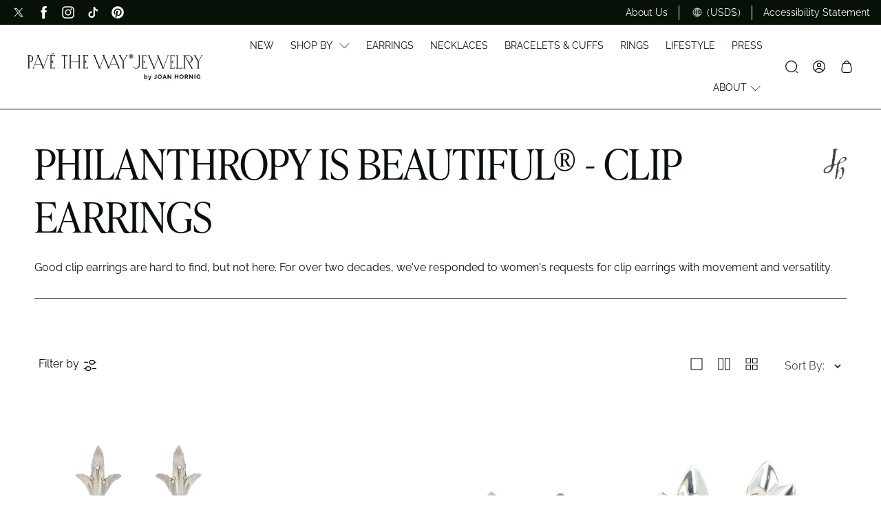

--- FILE ---
content_type: text/html; charset=utf-8
request_url: https://ptwjewelry.com/collections/clip-earrings
body_size: 68627
content:
<!doctype html>
<html class="no-js no-touch" lang="en">
  <head>
    <meta charset="utf-8">
    <meta http-equiv="cleartype" content="on">
    <meta name="robots" content="index,follow">
    <meta name="viewport" content="width=device-width,initial-scale=1">
    <meta name="theme-color" content="#ffffff">
    <link rel="canonical" href="https://ptwjewelry.com/collections/clip-earrings"><title>PHILANTHROPY IS BEAUTIFUL® - CLIP EARRINGS - Pavé The Way® Jewelry
    </title>

    <!-- DNS prefetches -->
    <link rel="dns-prefetch" href="https://cdn.shopify.com">
    <link rel="dns-prefetch" href="https://fonts.shopify.com">
    <link rel="dns-prefetch" href="https://monorail-edge.shopifysvc.com">
    <link rel="dns-prefetch" href="https://ajax.googleapis.com">

    
      <link rel="dns-prefetch" href="https://productreviews.shopifycdn.com">
    

    <!-- Preconnects -->
    <link rel="preconnect" href="https://cdn.shopify.com" crossorigin>
    <link rel="preconnect" href="https://fonts.shopify.com" crossorigin>
    <link rel="preconnect" href="https://monorail-edge.shopifysvc.com">
    <link rel="preconnect" href="https://ajax.googleapis.com">

    
      <link rel="preconnect" href="https://productreviews.shopifycdn.com">
    

    <!-- Preloads -->
    <!-- Preload CSS -->
    <link rel="preload" href="//ptwjewelry.com/cdn/shop/t/24/assets/fancybox.css?v=30466120580444283401712088108" as="style">
    <link rel="preload" href="//ptwjewelry.com/cdn/shop/t/24/assets/styles.css?v=8638171714281576561768510984" as="style">

    <!-- Preload JS -->
    <link rel="preload" href="https://ajax.googleapis.com/ajax/libs/jquery/3.6.0/jquery.min.js" as="script">
    <link rel="preload" href="//ptwjewelry.com/cdn/shop/t/24/assets/vendors.js?v=182589762379326289271713894854" as="script">
    <link rel="preload" href="//ptwjewelry.com/cdn/shop/t/24/assets/utilities.js?v=87904745188120449821722011514" as="script">
    <link rel="preload" href="//ptwjewelry.com/cdn/shop/t/24/assets/app.js?v=163649435905984272571722011517" as="script">

    
      <link rel="preload" href="/services/javascripts/currencies.js" as="script">
      <link rel="preload" href="//ptwjewelry.com/cdn/shop/t/24/assets/currencyConversion.js?v=143931053183951866091712088108" as="script">
    

    


    <!-- CSS for Flex -->
    <link rel="stylesheet" href="//ptwjewelry.com/cdn/shop/t/24/assets/fancybox.css?v=30466120580444283401712088108">
    <link rel="stylesheet" href="//ptwjewelry.com/cdn/shop/t/24/assets/styles.css?v=8638171714281576561768510984">

    
    <script>
      window.Theme = window.Theme || {};
      window.Theme.version = '3.0.0';
      window.Theme.name = 'Ultimate';
    </script>
    

    <script src="https://ajax.googleapis.com/ajax/libs/jquery/3.6.0/jquery.min.js"></script>
    <script src="//ptwjewelry.com/cdn/shop/t/24/assets/vendors.js?v=182589762379326289271713894854" defer></script>
    <script src="//ptwjewelry.com/cdn/shop/t/24/assets/utilities.js?v=87904745188120449821722011514" defer></script>
    <script src="//ptwjewelry.com/cdn/shop/t/24/assets/app.js?v=163649435905984272571722011517" defer></script><script type="text/javascript" src="/services/javascripts/currencies.js" defer></script>
      <script src="//ptwjewelry.com/cdn/shop/t/24/assets/currencyConversion.js?v=143931053183951866091712088108" defer></script><script>
      

Shopify = window.Shopify || {};


window.theme = {
  info: {
    name: window.Theme.name,
    version: window.Theme.version
  }
}


Currency = window.Currency || {};
Currency.show_multiple_currencies = true;
Currency.presentment_currency = "USD";
Currency.default_currency = "USD";
Currency.display_format = "money_format";
Currency.money_format = "${{amount}}";
Currency.money_format_no_currency = "${{amount}}";
Currency.money_format_currency = "${{amount}} USD";
Currency.native_multi_currency = true;
Currency.iso_code = "USD";
Currency.symbol = "$";




Window.theme = {};
Window.theme.allCountryOptionTags = "\u003coption value=\"United States\" data-provinces=\"[[\u0026quot;Alabama\u0026quot;,\u0026quot;Alabama\u0026quot;],[\u0026quot;Alaska\u0026quot;,\u0026quot;Alaska\u0026quot;],[\u0026quot;American Samoa\u0026quot;,\u0026quot;American Samoa\u0026quot;],[\u0026quot;Arizona\u0026quot;,\u0026quot;Arizona\u0026quot;],[\u0026quot;Arkansas\u0026quot;,\u0026quot;Arkansas\u0026quot;],[\u0026quot;Armed Forces Americas\u0026quot;,\u0026quot;Armed Forces Americas\u0026quot;],[\u0026quot;Armed Forces Europe\u0026quot;,\u0026quot;Armed Forces Europe\u0026quot;],[\u0026quot;Armed Forces Pacific\u0026quot;,\u0026quot;Armed Forces Pacific\u0026quot;],[\u0026quot;California\u0026quot;,\u0026quot;California\u0026quot;],[\u0026quot;Colorado\u0026quot;,\u0026quot;Colorado\u0026quot;],[\u0026quot;Connecticut\u0026quot;,\u0026quot;Connecticut\u0026quot;],[\u0026quot;Delaware\u0026quot;,\u0026quot;Delaware\u0026quot;],[\u0026quot;District of Columbia\u0026quot;,\u0026quot;Washington DC\u0026quot;],[\u0026quot;Federated States of Micronesia\u0026quot;,\u0026quot;Micronesia\u0026quot;],[\u0026quot;Florida\u0026quot;,\u0026quot;Florida\u0026quot;],[\u0026quot;Georgia\u0026quot;,\u0026quot;Georgia\u0026quot;],[\u0026quot;Guam\u0026quot;,\u0026quot;Guam\u0026quot;],[\u0026quot;Hawaii\u0026quot;,\u0026quot;Hawaii\u0026quot;],[\u0026quot;Idaho\u0026quot;,\u0026quot;Idaho\u0026quot;],[\u0026quot;Illinois\u0026quot;,\u0026quot;Illinois\u0026quot;],[\u0026quot;Indiana\u0026quot;,\u0026quot;Indiana\u0026quot;],[\u0026quot;Iowa\u0026quot;,\u0026quot;Iowa\u0026quot;],[\u0026quot;Kansas\u0026quot;,\u0026quot;Kansas\u0026quot;],[\u0026quot;Kentucky\u0026quot;,\u0026quot;Kentucky\u0026quot;],[\u0026quot;Louisiana\u0026quot;,\u0026quot;Louisiana\u0026quot;],[\u0026quot;Maine\u0026quot;,\u0026quot;Maine\u0026quot;],[\u0026quot;Marshall Islands\u0026quot;,\u0026quot;Marshall Islands\u0026quot;],[\u0026quot;Maryland\u0026quot;,\u0026quot;Maryland\u0026quot;],[\u0026quot;Massachusetts\u0026quot;,\u0026quot;Massachusetts\u0026quot;],[\u0026quot;Michigan\u0026quot;,\u0026quot;Michigan\u0026quot;],[\u0026quot;Minnesota\u0026quot;,\u0026quot;Minnesota\u0026quot;],[\u0026quot;Mississippi\u0026quot;,\u0026quot;Mississippi\u0026quot;],[\u0026quot;Missouri\u0026quot;,\u0026quot;Missouri\u0026quot;],[\u0026quot;Montana\u0026quot;,\u0026quot;Montana\u0026quot;],[\u0026quot;Nebraska\u0026quot;,\u0026quot;Nebraska\u0026quot;],[\u0026quot;Nevada\u0026quot;,\u0026quot;Nevada\u0026quot;],[\u0026quot;New Hampshire\u0026quot;,\u0026quot;New Hampshire\u0026quot;],[\u0026quot;New Jersey\u0026quot;,\u0026quot;New Jersey\u0026quot;],[\u0026quot;New Mexico\u0026quot;,\u0026quot;New Mexico\u0026quot;],[\u0026quot;New York\u0026quot;,\u0026quot;New York\u0026quot;],[\u0026quot;North Carolina\u0026quot;,\u0026quot;North Carolina\u0026quot;],[\u0026quot;North Dakota\u0026quot;,\u0026quot;North Dakota\u0026quot;],[\u0026quot;Northern Mariana Islands\u0026quot;,\u0026quot;Northern Mariana Islands\u0026quot;],[\u0026quot;Ohio\u0026quot;,\u0026quot;Ohio\u0026quot;],[\u0026quot;Oklahoma\u0026quot;,\u0026quot;Oklahoma\u0026quot;],[\u0026quot;Oregon\u0026quot;,\u0026quot;Oregon\u0026quot;],[\u0026quot;Palau\u0026quot;,\u0026quot;Palau\u0026quot;],[\u0026quot;Pennsylvania\u0026quot;,\u0026quot;Pennsylvania\u0026quot;],[\u0026quot;Puerto Rico\u0026quot;,\u0026quot;Puerto Rico\u0026quot;],[\u0026quot;Rhode Island\u0026quot;,\u0026quot;Rhode Island\u0026quot;],[\u0026quot;South Carolina\u0026quot;,\u0026quot;South Carolina\u0026quot;],[\u0026quot;South Dakota\u0026quot;,\u0026quot;South Dakota\u0026quot;],[\u0026quot;Tennessee\u0026quot;,\u0026quot;Tennessee\u0026quot;],[\u0026quot;Texas\u0026quot;,\u0026quot;Texas\u0026quot;],[\u0026quot;Utah\u0026quot;,\u0026quot;Utah\u0026quot;],[\u0026quot;Vermont\u0026quot;,\u0026quot;Vermont\u0026quot;],[\u0026quot;Virgin Islands\u0026quot;,\u0026quot;U.S. Virgin Islands\u0026quot;],[\u0026quot;Virginia\u0026quot;,\u0026quot;Virginia\u0026quot;],[\u0026quot;Washington\u0026quot;,\u0026quot;Washington\u0026quot;],[\u0026quot;West Virginia\u0026quot;,\u0026quot;West Virginia\u0026quot;],[\u0026quot;Wisconsin\u0026quot;,\u0026quot;Wisconsin\u0026quot;],[\u0026quot;Wyoming\u0026quot;,\u0026quot;Wyoming\u0026quot;]]\"\u003eUnited States\u003c\/option\u003e\n\u003coption value=\"---\" data-provinces=\"[]\"\u003e---\u003c\/option\u003e\n\u003coption value=\"Afghanistan\" data-provinces=\"[]\"\u003eAfghanistan\u003c\/option\u003e\n\u003coption value=\"Aland Islands\" data-provinces=\"[]\"\u003eÅland Islands\u003c\/option\u003e\n\u003coption value=\"Albania\" data-provinces=\"[]\"\u003eAlbania\u003c\/option\u003e\n\u003coption value=\"Algeria\" data-provinces=\"[]\"\u003eAlgeria\u003c\/option\u003e\n\u003coption value=\"Andorra\" data-provinces=\"[]\"\u003eAndorra\u003c\/option\u003e\n\u003coption value=\"Angola\" data-provinces=\"[]\"\u003eAngola\u003c\/option\u003e\n\u003coption value=\"Anguilla\" data-provinces=\"[]\"\u003eAnguilla\u003c\/option\u003e\n\u003coption value=\"Antigua And Barbuda\" data-provinces=\"[]\"\u003eAntigua \u0026 Barbuda\u003c\/option\u003e\n\u003coption value=\"Argentina\" data-provinces=\"[[\u0026quot;Buenos Aires\u0026quot;,\u0026quot;Buenos Aires Province\u0026quot;],[\u0026quot;Catamarca\u0026quot;,\u0026quot;Catamarca\u0026quot;],[\u0026quot;Chaco\u0026quot;,\u0026quot;Chaco\u0026quot;],[\u0026quot;Chubut\u0026quot;,\u0026quot;Chubut\u0026quot;],[\u0026quot;Ciudad Autónoma de Buenos Aires\u0026quot;,\u0026quot;Buenos Aires (Autonomous City)\u0026quot;],[\u0026quot;Corrientes\u0026quot;,\u0026quot;Corrientes\u0026quot;],[\u0026quot;Córdoba\u0026quot;,\u0026quot;Córdoba\u0026quot;],[\u0026quot;Entre Ríos\u0026quot;,\u0026quot;Entre Ríos\u0026quot;],[\u0026quot;Formosa\u0026quot;,\u0026quot;Formosa\u0026quot;],[\u0026quot;Jujuy\u0026quot;,\u0026quot;Jujuy\u0026quot;],[\u0026quot;La Pampa\u0026quot;,\u0026quot;La Pampa\u0026quot;],[\u0026quot;La Rioja\u0026quot;,\u0026quot;La Rioja\u0026quot;],[\u0026quot;Mendoza\u0026quot;,\u0026quot;Mendoza\u0026quot;],[\u0026quot;Misiones\u0026quot;,\u0026quot;Misiones\u0026quot;],[\u0026quot;Neuquén\u0026quot;,\u0026quot;Neuquén\u0026quot;],[\u0026quot;Río Negro\u0026quot;,\u0026quot;Río Negro\u0026quot;],[\u0026quot;Salta\u0026quot;,\u0026quot;Salta\u0026quot;],[\u0026quot;San Juan\u0026quot;,\u0026quot;San Juan\u0026quot;],[\u0026quot;San Luis\u0026quot;,\u0026quot;San Luis\u0026quot;],[\u0026quot;Santa Cruz\u0026quot;,\u0026quot;Santa Cruz\u0026quot;],[\u0026quot;Santa Fe\u0026quot;,\u0026quot;Santa Fe\u0026quot;],[\u0026quot;Santiago Del Estero\u0026quot;,\u0026quot;Santiago del Estero\u0026quot;],[\u0026quot;Tierra Del Fuego\u0026quot;,\u0026quot;Tierra del Fuego\u0026quot;],[\u0026quot;Tucumán\u0026quot;,\u0026quot;Tucumán\u0026quot;]]\"\u003eArgentina\u003c\/option\u003e\n\u003coption value=\"Armenia\" data-provinces=\"[]\"\u003eArmenia\u003c\/option\u003e\n\u003coption value=\"Aruba\" data-provinces=\"[]\"\u003eAruba\u003c\/option\u003e\n\u003coption value=\"Ascension Island\" data-provinces=\"[]\"\u003eAscension Island\u003c\/option\u003e\n\u003coption value=\"Australia\" data-provinces=\"[[\u0026quot;Australian Capital Territory\u0026quot;,\u0026quot;Australian Capital Territory\u0026quot;],[\u0026quot;New South Wales\u0026quot;,\u0026quot;New South Wales\u0026quot;],[\u0026quot;Northern Territory\u0026quot;,\u0026quot;Northern Territory\u0026quot;],[\u0026quot;Queensland\u0026quot;,\u0026quot;Queensland\u0026quot;],[\u0026quot;South Australia\u0026quot;,\u0026quot;South Australia\u0026quot;],[\u0026quot;Tasmania\u0026quot;,\u0026quot;Tasmania\u0026quot;],[\u0026quot;Victoria\u0026quot;,\u0026quot;Victoria\u0026quot;],[\u0026quot;Western Australia\u0026quot;,\u0026quot;Western Australia\u0026quot;]]\"\u003eAustralia\u003c\/option\u003e\n\u003coption value=\"Austria\" data-provinces=\"[]\"\u003eAustria\u003c\/option\u003e\n\u003coption value=\"Azerbaijan\" data-provinces=\"[]\"\u003eAzerbaijan\u003c\/option\u003e\n\u003coption value=\"Bahamas\" data-provinces=\"[]\"\u003eBahamas\u003c\/option\u003e\n\u003coption value=\"Bahrain\" data-provinces=\"[]\"\u003eBahrain\u003c\/option\u003e\n\u003coption value=\"Bangladesh\" data-provinces=\"[]\"\u003eBangladesh\u003c\/option\u003e\n\u003coption value=\"Barbados\" data-provinces=\"[]\"\u003eBarbados\u003c\/option\u003e\n\u003coption value=\"Belarus\" data-provinces=\"[]\"\u003eBelarus\u003c\/option\u003e\n\u003coption value=\"Belgium\" data-provinces=\"[]\"\u003eBelgium\u003c\/option\u003e\n\u003coption value=\"Belize\" data-provinces=\"[]\"\u003eBelize\u003c\/option\u003e\n\u003coption value=\"Benin\" data-provinces=\"[]\"\u003eBenin\u003c\/option\u003e\n\u003coption value=\"Bermuda\" data-provinces=\"[]\"\u003eBermuda\u003c\/option\u003e\n\u003coption value=\"Bhutan\" data-provinces=\"[]\"\u003eBhutan\u003c\/option\u003e\n\u003coption value=\"Bolivia\" data-provinces=\"[]\"\u003eBolivia\u003c\/option\u003e\n\u003coption value=\"Bosnia And Herzegovina\" data-provinces=\"[]\"\u003eBosnia \u0026 Herzegovina\u003c\/option\u003e\n\u003coption value=\"Botswana\" data-provinces=\"[]\"\u003eBotswana\u003c\/option\u003e\n\u003coption value=\"Brazil\" data-provinces=\"[[\u0026quot;Acre\u0026quot;,\u0026quot;Acre\u0026quot;],[\u0026quot;Alagoas\u0026quot;,\u0026quot;Alagoas\u0026quot;],[\u0026quot;Amapá\u0026quot;,\u0026quot;Amapá\u0026quot;],[\u0026quot;Amazonas\u0026quot;,\u0026quot;Amazonas\u0026quot;],[\u0026quot;Bahia\u0026quot;,\u0026quot;Bahia\u0026quot;],[\u0026quot;Ceará\u0026quot;,\u0026quot;Ceará\u0026quot;],[\u0026quot;Distrito Federal\u0026quot;,\u0026quot;Federal District\u0026quot;],[\u0026quot;Espírito Santo\u0026quot;,\u0026quot;Espírito Santo\u0026quot;],[\u0026quot;Goiás\u0026quot;,\u0026quot;Goiás\u0026quot;],[\u0026quot;Maranhão\u0026quot;,\u0026quot;Maranhão\u0026quot;],[\u0026quot;Mato Grosso\u0026quot;,\u0026quot;Mato Grosso\u0026quot;],[\u0026quot;Mato Grosso do Sul\u0026quot;,\u0026quot;Mato Grosso do Sul\u0026quot;],[\u0026quot;Minas Gerais\u0026quot;,\u0026quot;Minas Gerais\u0026quot;],[\u0026quot;Paraná\u0026quot;,\u0026quot;Paraná\u0026quot;],[\u0026quot;Paraíba\u0026quot;,\u0026quot;Paraíba\u0026quot;],[\u0026quot;Pará\u0026quot;,\u0026quot;Pará\u0026quot;],[\u0026quot;Pernambuco\u0026quot;,\u0026quot;Pernambuco\u0026quot;],[\u0026quot;Piauí\u0026quot;,\u0026quot;Piauí\u0026quot;],[\u0026quot;Rio Grande do Norte\u0026quot;,\u0026quot;Rio Grande do Norte\u0026quot;],[\u0026quot;Rio Grande do Sul\u0026quot;,\u0026quot;Rio Grande do Sul\u0026quot;],[\u0026quot;Rio de Janeiro\u0026quot;,\u0026quot;Rio de Janeiro\u0026quot;],[\u0026quot;Rondônia\u0026quot;,\u0026quot;Rondônia\u0026quot;],[\u0026quot;Roraima\u0026quot;,\u0026quot;Roraima\u0026quot;],[\u0026quot;Santa Catarina\u0026quot;,\u0026quot;Santa Catarina\u0026quot;],[\u0026quot;Sergipe\u0026quot;,\u0026quot;Sergipe\u0026quot;],[\u0026quot;São Paulo\u0026quot;,\u0026quot;São Paulo\u0026quot;],[\u0026quot;Tocantins\u0026quot;,\u0026quot;Tocantins\u0026quot;]]\"\u003eBrazil\u003c\/option\u003e\n\u003coption value=\"British Indian Ocean Territory\" data-provinces=\"[]\"\u003eBritish Indian Ocean Territory\u003c\/option\u003e\n\u003coption value=\"Virgin Islands, British\" data-provinces=\"[]\"\u003eBritish Virgin Islands\u003c\/option\u003e\n\u003coption value=\"Brunei\" data-provinces=\"[]\"\u003eBrunei\u003c\/option\u003e\n\u003coption value=\"Bulgaria\" data-provinces=\"[]\"\u003eBulgaria\u003c\/option\u003e\n\u003coption value=\"Burkina Faso\" data-provinces=\"[]\"\u003eBurkina Faso\u003c\/option\u003e\n\u003coption value=\"Burundi\" data-provinces=\"[]\"\u003eBurundi\u003c\/option\u003e\n\u003coption value=\"Cambodia\" data-provinces=\"[]\"\u003eCambodia\u003c\/option\u003e\n\u003coption value=\"Republic of Cameroon\" data-provinces=\"[]\"\u003eCameroon\u003c\/option\u003e\n\u003coption value=\"Canada\" data-provinces=\"[[\u0026quot;Alberta\u0026quot;,\u0026quot;Alberta\u0026quot;],[\u0026quot;British Columbia\u0026quot;,\u0026quot;British Columbia\u0026quot;],[\u0026quot;Manitoba\u0026quot;,\u0026quot;Manitoba\u0026quot;],[\u0026quot;New Brunswick\u0026quot;,\u0026quot;New Brunswick\u0026quot;],[\u0026quot;Newfoundland and Labrador\u0026quot;,\u0026quot;Newfoundland and Labrador\u0026quot;],[\u0026quot;Northwest Territories\u0026quot;,\u0026quot;Northwest Territories\u0026quot;],[\u0026quot;Nova Scotia\u0026quot;,\u0026quot;Nova Scotia\u0026quot;],[\u0026quot;Nunavut\u0026quot;,\u0026quot;Nunavut\u0026quot;],[\u0026quot;Ontario\u0026quot;,\u0026quot;Ontario\u0026quot;],[\u0026quot;Prince Edward Island\u0026quot;,\u0026quot;Prince Edward Island\u0026quot;],[\u0026quot;Quebec\u0026quot;,\u0026quot;Quebec\u0026quot;],[\u0026quot;Saskatchewan\u0026quot;,\u0026quot;Saskatchewan\u0026quot;],[\u0026quot;Yukon\u0026quot;,\u0026quot;Yukon\u0026quot;]]\"\u003eCanada\u003c\/option\u003e\n\u003coption value=\"Cape Verde\" data-provinces=\"[]\"\u003eCape Verde\u003c\/option\u003e\n\u003coption value=\"Caribbean Netherlands\" data-provinces=\"[]\"\u003eCaribbean Netherlands\u003c\/option\u003e\n\u003coption value=\"Cayman Islands\" data-provinces=\"[]\"\u003eCayman Islands\u003c\/option\u003e\n\u003coption value=\"Central African Republic\" data-provinces=\"[]\"\u003eCentral African Republic\u003c\/option\u003e\n\u003coption value=\"Chad\" data-provinces=\"[]\"\u003eChad\u003c\/option\u003e\n\u003coption value=\"Chile\" data-provinces=\"[[\u0026quot;Antofagasta\u0026quot;,\u0026quot;Antofagasta\u0026quot;],[\u0026quot;Araucanía\u0026quot;,\u0026quot;Araucanía\u0026quot;],[\u0026quot;Arica and Parinacota\u0026quot;,\u0026quot;Arica y Parinacota\u0026quot;],[\u0026quot;Atacama\u0026quot;,\u0026quot;Atacama\u0026quot;],[\u0026quot;Aysén\u0026quot;,\u0026quot;Aysén\u0026quot;],[\u0026quot;Biobío\u0026quot;,\u0026quot;Bío Bío\u0026quot;],[\u0026quot;Coquimbo\u0026quot;,\u0026quot;Coquimbo\u0026quot;],[\u0026quot;Los Lagos\u0026quot;,\u0026quot;Los Lagos\u0026quot;],[\u0026quot;Los Ríos\u0026quot;,\u0026quot;Los Ríos\u0026quot;],[\u0026quot;Magallanes\u0026quot;,\u0026quot;Magallanes Region\u0026quot;],[\u0026quot;Maule\u0026quot;,\u0026quot;Maule\u0026quot;],[\u0026quot;O\u0026#39;Higgins\u0026quot;,\u0026quot;Libertador General Bernardo O’Higgins\u0026quot;],[\u0026quot;Santiago\u0026quot;,\u0026quot;Santiago Metropolitan\u0026quot;],[\u0026quot;Tarapacá\u0026quot;,\u0026quot;Tarapacá\u0026quot;],[\u0026quot;Valparaíso\u0026quot;,\u0026quot;Valparaíso\u0026quot;],[\u0026quot;Ñuble\u0026quot;,\u0026quot;Ñuble\u0026quot;]]\"\u003eChile\u003c\/option\u003e\n\u003coption value=\"China\" data-provinces=\"[[\u0026quot;Anhui\u0026quot;,\u0026quot;Anhui\u0026quot;],[\u0026quot;Beijing\u0026quot;,\u0026quot;Beijing\u0026quot;],[\u0026quot;Chongqing\u0026quot;,\u0026quot;Chongqing\u0026quot;],[\u0026quot;Fujian\u0026quot;,\u0026quot;Fujian\u0026quot;],[\u0026quot;Gansu\u0026quot;,\u0026quot;Gansu\u0026quot;],[\u0026quot;Guangdong\u0026quot;,\u0026quot;Guangdong\u0026quot;],[\u0026quot;Guangxi\u0026quot;,\u0026quot;Guangxi\u0026quot;],[\u0026quot;Guizhou\u0026quot;,\u0026quot;Guizhou\u0026quot;],[\u0026quot;Hainan\u0026quot;,\u0026quot;Hainan\u0026quot;],[\u0026quot;Hebei\u0026quot;,\u0026quot;Hebei\u0026quot;],[\u0026quot;Heilongjiang\u0026quot;,\u0026quot;Heilongjiang\u0026quot;],[\u0026quot;Henan\u0026quot;,\u0026quot;Henan\u0026quot;],[\u0026quot;Hubei\u0026quot;,\u0026quot;Hubei\u0026quot;],[\u0026quot;Hunan\u0026quot;,\u0026quot;Hunan\u0026quot;],[\u0026quot;Inner Mongolia\u0026quot;,\u0026quot;Inner Mongolia\u0026quot;],[\u0026quot;Jiangsu\u0026quot;,\u0026quot;Jiangsu\u0026quot;],[\u0026quot;Jiangxi\u0026quot;,\u0026quot;Jiangxi\u0026quot;],[\u0026quot;Jilin\u0026quot;,\u0026quot;Jilin\u0026quot;],[\u0026quot;Liaoning\u0026quot;,\u0026quot;Liaoning\u0026quot;],[\u0026quot;Ningxia\u0026quot;,\u0026quot;Ningxia\u0026quot;],[\u0026quot;Qinghai\u0026quot;,\u0026quot;Qinghai\u0026quot;],[\u0026quot;Shaanxi\u0026quot;,\u0026quot;Shaanxi\u0026quot;],[\u0026quot;Shandong\u0026quot;,\u0026quot;Shandong\u0026quot;],[\u0026quot;Shanghai\u0026quot;,\u0026quot;Shanghai\u0026quot;],[\u0026quot;Shanxi\u0026quot;,\u0026quot;Shanxi\u0026quot;],[\u0026quot;Sichuan\u0026quot;,\u0026quot;Sichuan\u0026quot;],[\u0026quot;Tianjin\u0026quot;,\u0026quot;Tianjin\u0026quot;],[\u0026quot;Xinjiang\u0026quot;,\u0026quot;Xinjiang\u0026quot;],[\u0026quot;Xizang\u0026quot;,\u0026quot;Tibet\u0026quot;],[\u0026quot;Yunnan\u0026quot;,\u0026quot;Yunnan\u0026quot;],[\u0026quot;Zhejiang\u0026quot;,\u0026quot;Zhejiang\u0026quot;]]\"\u003eChina\u003c\/option\u003e\n\u003coption value=\"Christmas Island\" data-provinces=\"[]\"\u003eChristmas Island\u003c\/option\u003e\n\u003coption value=\"Cocos (Keeling) Islands\" data-provinces=\"[]\"\u003eCocos (Keeling) Islands\u003c\/option\u003e\n\u003coption value=\"Colombia\" data-provinces=\"[[\u0026quot;Amazonas\u0026quot;,\u0026quot;Amazonas\u0026quot;],[\u0026quot;Antioquia\u0026quot;,\u0026quot;Antioquia\u0026quot;],[\u0026quot;Arauca\u0026quot;,\u0026quot;Arauca\u0026quot;],[\u0026quot;Atlántico\u0026quot;,\u0026quot;Atlántico\u0026quot;],[\u0026quot;Bogotá, D.C.\u0026quot;,\u0026quot;Capital District\u0026quot;],[\u0026quot;Bolívar\u0026quot;,\u0026quot;Bolívar\u0026quot;],[\u0026quot;Boyacá\u0026quot;,\u0026quot;Boyacá\u0026quot;],[\u0026quot;Caldas\u0026quot;,\u0026quot;Caldas\u0026quot;],[\u0026quot;Caquetá\u0026quot;,\u0026quot;Caquetá\u0026quot;],[\u0026quot;Casanare\u0026quot;,\u0026quot;Casanare\u0026quot;],[\u0026quot;Cauca\u0026quot;,\u0026quot;Cauca\u0026quot;],[\u0026quot;Cesar\u0026quot;,\u0026quot;Cesar\u0026quot;],[\u0026quot;Chocó\u0026quot;,\u0026quot;Chocó\u0026quot;],[\u0026quot;Cundinamarca\u0026quot;,\u0026quot;Cundinamarca\u0026quot;],[\u0026quot;Córdoba\u0026quot;,\u0026quot;Córdoba\u0026quot;],[\u0026quot;Guainía\u0026quot;,\u0026quot;Guainía\u0026quot;],[\u0026quot;Guaviare\u0026quot;,\u0026quot;Guaviare\u0026quot;],[\u0026quot;Huila\u0026quot;,\u0026quot;Huila\u0026quot;],[\u0026quot;La Guajira\u0026quot;,\u0026quot;La Guajira\u0026quot;],[\u0026quot;Magdalena\u0026quot;,\u0026quot;Magdalena\u0026quot;],[\u0026quot;Meta\u0026quot;,\u0026quot;Meta\u0026quot;],[\u0026quot;Nariño\u0026quot;,\u0026quot;Nariño\u0026quot;],[\u0026quot;Norte de Santander\u0026quot;,\u0026quot;Norte de Santander\u0026quot;],[\u0026quot;Putumayo\u0026quot;,\u0026quot;Putumayo\u0026quot;],[\u0026quot;Quindío\u0026quot;,\u0026quot;Quindío\u0026quot;],[\u0026quot;Risaralda\u0026quot;,\u0026quot;Risaralda\u0026quot;],[\u0026quot;San Andrés, Providencia y Santa Catalina\u0026quot;,\u0026quot;San Andrés \\u0026 Providencia\u0026quot;],[\u0026quot;Santander\u0026quot;,\u0026quot;Santander\u0026quot;],[\u0026quot;Sucre\u0026quot;,\u0026quot;Sucre\u0026quot;],[\u0026quot;Tolima\u0026quot;,\u0026quot;Tolima\u0026quot;],[\u0026quot;Valle del Cauca\u0026quot;,\u0026quot;Valle del Cauca\u0026quot;],[\u0026quot;Vaupés\u0026quot;,\u0026quot;Vaupés\u0026quot;],[\u0026quot;Vichada\u0026quot;,\u0026quot;Vichada\u0026quot;]]\"\u003eColombia\u003c\/option\u003e\n\u003coption value=\"Comoros\" data-provinces=\"[]\"\u003eComoros\u003c\/option\u003e\n\u003coption value=\"Congo\" data-provinces=\"[]\"\u003eCongo - Brazzaville\u003c\/option\u003e\n\u003coption value=\"Congo, The Democratic Republic Of The\" data-provinces=\"[]\"\u003eCongo - Kinshasa\u003c\/option\u003e\n\u003coption value=\"Cook Islands\" data-provinces=\"[]\"\u003eCook Islands\u003c\/option\u003e\n\u003coption value=\"Costa Rica\" data-provinces=\"[[\u0026quot;Alajuela\u0026quot;,\u0026quot;Alajuela\u0026quot;],[\u0026quot;Cartago\u0026quot;,\u0026quot;Cartago\u0026quot;],[\u0026quot;Guanacaste\u0026quot;,\u0026quot;Guanacaste\u0026quot;],[\u0026quot;Heredia\u0026quot;,\u0026quot;Heredia\u0026quot;],[\u0026quot;Limón\u0026quot;,\u0026quot;Limón\u0026quot;],[\u0026quot;Puntarenas\u0026quot;,\u0026quot;Puntarenas\u0026quot;],[\u0026quot;San José\u0026quot;,\u0026quot;San José\u0026quot;]]\"\u003eCosta Rica\u003c\/option\u003e\n\u003coption value=\"Croatia\" data-provinces=\"[]\"\u003eCroatia\u003c\/option\u003e\n\u003coption value=\"Curaçao\" data-provinces=\"[]\"\u003eCuraçao\u003c\/option\u003e\n\u003coption value=\"Cyprus\" data-provinces=\"[]\"\u003eCyprus\u003c\/option\u003e\n\u003coption value=\"Czech Republic\" data-provinces=\"[]\"\u003eCzechia\u003c\/option\u003e\n\u003coption value=\"Côte d'Ivoire\" data-provinces=\"[]\"\u003eCôte d’Ivoire\u003c\/option\u003e\n\u003coption value=\"Denmark\" data-provinces=\"[]\"\u003eDenmark\u003c\/option\u003e\n\u003coption value=\"Djibouti\" data-provinces=\"[]\"\u003eDjibouti\u003c\/option\u003e\n\u003coption value=\"Dominica\" data-provinces=\"[]\"\u003eDominica\u003c\/option\u003e\n\u003coption value=\"Dominican Republic\" data-provinces=\"[]\"\u003eDominican Republic\u003c\/option\u003e\n\u003coption value=\"Ecuador\" data-provinces=\"[]\"\u003eEcuador\u003c\/option\u003e\n\u003coption value=\"Egypt\" data-provinces=\"[[\u0026quot;6th of October\u0026quot;,\u0026quot;6th of October\u0026quot;],[\u0026quot;Al Sharqia\u0026quot;,\u0026quot;Al Sharqia\u0026quot;],[\u0026quot;Alexandria\u0026quot;,\u0026quot;Alexandria\u0026quot;],[\u0026quot;Aswan\u0026quot;,\u0026quot;Aswan\u0026quot;],[\u0026quot;Asyut\u0026quot;,\u0026quot;Asyut\u0026quot;],[\u0026quot;Beheira\u0026quot;,\u0026quot;Beheira\u0026quot;],[\u0026quot;Beni Suef\u0026quot;,\u0026quot;Beni Suef\u0026quot;],[\u0026quot;Cairo\u0026quot;,\u0026quot;Cairo\u0026quot;],[\u0026quot;Dakahlia\u0026quot;,\u0026quot;Dakahlia\u0026quot;],[\u0026quot;Damietta\u0026quot;,\u0026quot;Damietta\u0026quot;],[\u0026quot;Faiyum\u0026quot;,\u0026quot;Faiyum\u0026quot;],[\u0026quot;Gharbia\u0026quot;,\u0026quot;Gharbia\u0026quot;],[\u0026quot;Giza\u0026quot;,\u0026quot;Giza\u0026quot;],[\u0026quot;Helwan\u0026quot;,\u0026quot;Helwan\u0026quot;],[\u0026quot;Ismailia\u0026quot;,\u0026quot;Ismailia\u0026quot;],[\u0026quot;Kafr el-Sheikh\u0026quot;,\u0026quot;Kafr el-Sheikh\u0026quot;],[\u0026quot;Luxor\u0026quot;,\u0026quot;Luxor\u0026quot;],[\u0026quot;Matrouh\u0026quot;,\u0026quot;Matrouh\u0026quot;],[\u0026quot;Minya\u0026quot;,\u0026quot;Minya\u0026quot;],[\u0026quot;Monufia\u0026quot;,\u0026quot;Monufia\u0026quot;],[\u0026quot;New Valley\u0026quot;,\u0026quot;New Valley\u0026quot;],[\u0026quot;North Sinai\u0026quot;,\u0026quot;North Sinai\u0026quot;],[\u0026quot;Port Said\u0026quot;,\u0026quot;Port Said\u0026quot;],[\u0026quot;Qalyubia\u0026quot;,\u0026quot;Qalyubia\u0026quot;],[\u0026quot;Qena\u0026quot;,\u0026quot;Qena\u0026quot;],[\u0026quot;Red Sea\u0026quot;,\u0026quot;Red Sea\u0026quot;],[\u0026quot;Sohag\u0026quot;,\u0026quot;Sohag\u0026quot;],[\u0026quot;South Sinai\u0026quot;,\u0026quot;South Sinai\u0026quot;],[\u0026quot;Suez\u0026quot;,\u0026quot;Suez\u0026quot;]]\"\u003eEgypt\u003c\/option\u003e\n\u003coption value=\"El Salvador\" data-provinces=\"[[\u0026quot;Ahuachapán\u0026quot;,\u0026quot;Ahuachapán\u0026quot;],[\u0026quot;Cabañas\u0026quot;,\u0026quot;Cabañas\u0026quot;],[\u0026quot;Chalatenango\u0026quot;,\u0026quot;Chalatenango\u0026quot;],[\u0026quot;Cuscatlán\u0026quot;,\u0026quot;Cuscatlán\u0026quot;],[\u0026quot;La Libertad\u0026quot;,\u0026quot;La Libertad\u0026quot;],[\u0026quot;La Paz\u0026quot;,\u0026quot;La Paz\u0026quot;],[\u0026quot;La Unión\u0026quot;,\u0026quot;La Unión\u0026quot;],[\u0026quot;Morazán\u0026quot;,\u0026quot;Morazán\u0026quot;],[\u0026quot;San Miguel\u0026quot;,\u0026quot;San Miguel\u0026quot;],[\u0026quot;San Salvador\u0026quot;,\u0026quot;San Salvador\u0026quot;],[\u0026quot;San Vicente\u0026quot;,\u0026quot;San Vicente\u0026quot;],[\u0026quot;Santa Ana\u0026quot;,\u0026quot;Santa Ana\u0026quot;],[\u0026quot;Sonsonate\u0026quot;,\u0026quot;Sonsonate\u0026quot;],[\u0026quot;Usulután\u0026quot;,\u0026quot;Usulután\u0026quot;]]\"\u003eEl Salvador\u003c\/option\u003e\n\u003coption value=\"Equatorial Guinea\" data-provinces=\"[]\"\u003eEquatorial Guinea\u003c\/option\u003e\n\u003coption value=\"Eritrea\" data-provinces=\"[]\"\u003eEritrea\u003c\/option\u003e\n\u003coption value=\"Estonia\" data-provinces=\"[]\"\u003eEstonia\u003c\/option\u003e\n\u003coption value=\"Eswatini\" data-provinces=\"[]\"\u003eEswatini\u003c\/option\u003e\n\u003coption value=\"Ethiopia\" data-provinces=\"[]\"\u003eEthiopia\u003c\/option\u003e\n\u003coption value=\"Falkland Islands (Malvinas)\" data-provinces=\"[]\"\u003eFalkland Islands\u003c\/option\u003e\n\u003coption value=\"Faroe Islands\" data-provinces=\"[]\"\u003eFaroe Islands\u003c\/option\u003e\n\u003coption value=\"Fiji\" data-provinces=\"[]\"\u003eFiji\u003c\/option\u003e\n\u003coption value=\"Finland\" data-provinces=\"[]\"\u003eFinland\u003c\/option\u003e\n\u003coption value=\"France\" data-provinces=\"[]\"\u003eFrance\u003c\/option\u003e\n\u003coption value=\"French Guiana\" data-provinces=\"[]\"\u003eFrench Guiana\u003c\/option\u003e\n\u003coption value=\"French Polynesia\" data-provinces=\"[]\"\u003eFrench Polynesia\u003c\/option\u003e\n\u003coption value=\"French Southern Territories\" data-provinces=\"[]\"\u003eFrench Southern Territories\u003c\/option\u003e\n\u003coption value=\"Gabon\" data-provinces=\"[]\"\u003eGabon\u003c\/option\u003e\n\u003coption value=\"Gambia\" data-provinces=\"[]\"\u003eGambia\u003c\/option\u003e\n\u003coption value=\"Georgia\" data-provinces=\"[]\"\u003eGeorgia\u003c\/option\u003e\n\u003coption value=\"Germany\" data-provinces=\"[]\"\u003eGermany\u003c\/option\u003e\n\u003coption value=\"Ghana\" data-provinces=\"[]\"\u003eGhana\u003c\/option\u003e\n\u003coption value=\"Gibraltar\" data-provinces=\"[]\"\u003eGibraltar\u003c\/option\u003e\n\u003coption value=\"Greece\" data-provinces=\"[]\"\u003eGreece\u003c\/option\u003e\n\u003coption value=\"Greenland\" data-provinces=\"[]\"\u003eGreenland\u003c\/option\u003e\n\u003coption value=\"Grenada\" data-provinces=\"[]\"\u003eGrenada\u003c\/option\u003e\n\u003coption value=\"Guadeloupe\" data-provinces=\"[]\"\u003eGuadeloupe\u003c\/option\u003e\n\u003coption value=\"Guatemala\" data-provinces=\"[[\u0026quot;Alta Verapaz\u0026quot;,\u0026quot;Alta Verapaz\u0026quot;],[\u0026quot;Baja Verapaz\u0026quot;,\u0026quot;Baja Verapaz\u0026quot;],[\u0026quot;Chimaltenango\u0026quot;,\u0026quot;Chimaltenango\u0026quot;],[\u0026quot;Chiquimula\u0026quot;,\u0026quot;Chiquimula\u0026quot;],[\u0026quot;El Progreso\u0026quot;,\u0026quot;El Progreso\u0026quot;],[\u0026quot;Escuintla\u0026quot;,\u0026quot;Escuintla\u0026quot;],[\u0026quot;Guatemala\u0026quot;,\u0026quot;Guatemala\u0026quot;],[\u0026quot;Huehuetenango\u0026quot;,\u0026quot;Huehuetenango\u0026quot;],[\u0026quot;Izabal\u0026quot;,\u0026quot;Izabal\u0026quot;],[\u0026quot;Jalapa\u0026quot;,\u0026quot;Jalapa\u0026quot;],[\u0026quot;Jutiapa\u0026quot;,\u0026quot;Jutiapa\u0026quot;],[\u0026quot;Petén\u0026quot;,\u0026quot;Petén\u0026quot;],[\u0026quot;Quetzaltenango\u0026quot;,\u0026quot;Quetzaltenango\u0026quot;],[\u0026quot;Quiché\u0026quot;,\u0026quot;Quiché\u0026quot;],[\u0026quot;Retalhuleu\u0026quot;,\u0026quot;Retalhuleu\u0026quot;],[\u0026quot;Sacatepéquez\u0026quot;,\u0026quot;Sacatepéquez\u0026quot;],[\u0026quot;San Marcos\u0026quot;,\u0026quot;San Marcos\u0026quot;],[\u0026quot;Santa Rosa\u0026quot;,\u0026quot;Santa Rosa\u0026quot;],[\u0026quot;Sololá\u0026quot;,\u0026quot;Sololá\u0026quot;],[\u0026quot;Suchitepéquez\u0026quot;,\u0026quot;Suchitepéquez\u0026quot;],[\u0026quot;Totonicapán\u0026quot;,\u0026quot;Totonicapán\u0026quot;],[\u0026quot;Zacapa\u0026quot;,\u0026quot;Zacapa\u0026quot;]]\"\u003eGuatemala\u003c\/option\u003e\n\u003coption value=\"Guernsey\" data-provinces=\"[]\"\u003eGuernsey\u003c\/option\u003e\n\u003coption value=\"Guinea\" data-provinces=\"[]\"\u003eGuinea\u003c\/option\u003e\n\u003coption value=\"Guinea Bissau\" data-provinces=\"[]\"\u003eGuinea-Bissau\u003c\/option\u003e\n\u003coption value=\"Guyana\" data-provinces=\"[]\"\u003eGuyana\u003c\/option\u003e\n\u003coption value=\"Haiti\" data-provinces=\"[]\"\u003eHaiti\u003c\/option\u003e\n\u003coption value=\"Honduras\" data-provinces=\"[]\"\u003eHonduras\u003c\/option\u003e\n\u003coption value=\"Hong Kong\" data-provinces=\"[[\u0026quot;Hong Kong Island\u0026quot;,\u0026quot;Hong Kong Island\u0026quot;],[\u0026quot;Kowloon\u0026quot;,\u0026quot;Kowloon\u0026quot;],[\u0026quot;New Territories\u0026quot;,\u0026quot;New Territories\u0026quot;]]\"\u003eHong Kong SAR\u003c\/option\u003e\n\u003coption value=\"Hungary\" data-provinces=\"[]\"\u003eHungary\u003c\/option\u003e\n\u003coption value=\"Iceland\" data-provinces=\"[]\"\u003eIceland\u003c\/option\u003e\n\u003coption value=\"India\" data-provinces=\"[[\u0026quot;Andaman and Nicobar Islands\u0026quot;,\u0026quot;Andaman and Nicobar Islands\u0026quot;],[\u0026quot;Andhra Pradesh\u0026quot;,\u0026quot;Andhra Pradesh\u0026quot;],[\u0026quot;Arunachal Pradesh\u0026quot;,\u0026quot;Arunachal Pradesh\u0026quot;],[\u0026quot;Assam\u0026quot;,\u0026quot;Assam\u0026quot;],[\u0026quot;Bihar\u0026quot;,\u0026quot;Bihar\u0026quot;],[\u0026quot;Chandigarh\u0026quot;,\u0026quot;Chandigarh\u0026quot;],[\u0026quot;Chhattisgarh\u0026quot;,\u0026quot;Chhattisgarh\u0026quot;],[\u0026quot;Dadra and Nagar Haveli\u0026quot;,\u0026quot;Dadra and Nagar Haveli\u0026quot;],[\u0026quot;Daman and Diu\u0026quot;,\u0026quot;Daman and Diu\u0026quot;],[\u0026quot;Delhi\u0026quot;,\u0026quot;Delhi\u0026quot;],[\u0026quot;Goa\u0026quot;,\u0026quot;Goa\u0026quot;],[\u0026quot;Gujarat\u0026quot;,\u0026quot;Gujarat\u0026quot;],[\u0026quot;Haryana\u0026quot;,\u0026quot;Haryana\u0026quot;],[\u0026quot;Himachal Pradesh\u0026quot;,\u0026quot;Himachal Pradesh\u0026quot;],[\u0026quot;Jammu and Kashmir\u0026quot;,\u0026quot;Jammu and Kashmir\u0026quot;],[\u0026quot;Jharkhand\u0026quot;,\u0026quot;Jharkhand\u0026quot;],[\u0026quot;Karnataka\u0026quot;,\u0026quot;Karnataka\u0026quot;],[\u0026quot;Kerala\u0026quot;,\u0026quot;Kerala\u0026quot;],[\u0026quot;Ladakh\u0026quot;,\u0026quot;Ladakh\u0026quot;],[\u0026quot;Lakshadweep\u0026quot;,\u0026quot;Lakshadweep\u0026quot;],[\u0026quot;Madhya Pradesh\u0026quot;,\u0026quot;Madhya Pradesh\u0026quot;],[\u0026quot;Maharashtra\u0026quot;,\u0026quot;Maharashtra\u0026quot;],[\u0026quot;Manipur\u0026quot;,\u0026quot;Manipur\u0026quot;],[\u0026quot;Meghalaya\u0026quot;,\u0026quot;Meghalaya\u0026quot;],[\u0026quot;Mizoram\u0026quot;,\u0026quot;Mizoram\u0026quot;],[\u0026quot;Nagaland\u0026quot;,\u0026quot;Nagaland\u0026quot;],[\u0026quot;Odisha\u0026quot;,\u0026quot;Odisha\u0026quot;],[\u0026quot;Puducherry\u0026quot;,\u0026quot;Puducherry\u0026quot;],[\u0026quot;Punjab\u0026quot;,\u0026quot;Punjab\u0026quot;],[\u0026quot;Rajasthan\u0026quot;,\u0026quot;Rajasthan\u0026quot;],[\u0026quot;Sikkim\u0026quot;,\u0026quot;Sikkim\u0026quot;],[\u0026quot;Tamil Nadu\u0026quot;,\u0026quot;Tamil Nadu\u0026quot;],[\u0026quot;Telangana\u0026quot;,\u0026quot;Telangana\u0026quot;],[\u0026quot;Tripura\u0026quot;,\u0026quot;Tripura\u0026quot;],[\u0026quot;Uttar Pradesh\u0026quot;,\u0026quot;Uttar Pradesh\u0026quot;],[\u0026quot;Uttarakhand\u0026quot;,\u0026quot;Uttarakhand\u0026quot;],[\u0026quot;West Bengal\u0026quot;,\u0026quot;West Bengal\u0026quot;]]\"\u003eIndia\u003c\/option\u003e\n\u003coption value=\"Indonesia\" data-provinces=\"[[\u0026quot;Aceh\u0026quot;,\u0026quot;Aceh\u0026quot;],[\u0026quot;Bali\u0026quot;,\u0026quot;Bali\u0026quot;],[\u0026quot;Bangka Belitung\u0026quot;,\u0026quot;Bangka–Belitung Islands\u0026quot;],[\u0026quot;Banten\u0026quot;,\u0026quot;Banten\u0026quot;],[\u0026quot;Bengkulu\u0026quot;,\u0026quot;Bengkulu\u0026quot;],[\u0026quot;Gorontalo\u0026quot;,\u0026quot;Gorontalo\u0026quot;],[\u0026quot;Jakarta\u0026quot;,\u0026quot;Jakarta\u0026quot;],[\u0026quot;Jambi\u0026quot;,\u0026quot;Jambi\u0026quot;],[\u0026quot;Jawa Barat\u0026quot;,\u0026quot;West Java\u0026quot;],[\u0026quot;Jawa Tengah\u0026quot;,\u0026quot;Central Java\u0026quot;],[\u0026quot;Jawa Timur\u0026quot;,\u0026quot;East Java\u0026quot;],[\u0026quot;Kalimantan Barat\u0026quot;,\u0026quot;West Kalimantan\u0026quot;],[\u0026quot;Kalimantan Selatan\u0026quot;,\u0026quot;South Kalimantan\u0026quot;],[\u0026quot;Kalimantan Tengah\u0026quot;,\u0026quot;Central Kalimantan\u0026quot;],[\u0026quot;Kalimantan Timur\u0026quot;,\u0026quot;East Kalimantan\u0026quot;],[\u0026quot;Kalimantan Utara\u0026quot;,\u0026quot;North Kalimantan\u0026quot;],[\u0026quot;Kepulauan Riau\u0026quot;,\u0026quot;Riau Islands\u0026quot;],[\u0026quot;Lampung\u0026quot;,\u0026quot;Lampung\u0026quot;],[\u0026quot;Maluku\u0026quot;,\u0026quot;Maluku\u0026quot;],[\u0026quot;Maluku Utara\u0026quot;,\u0026quot;North Maluku\u0026quot;],[\u0026quot;North Sumatra\u0026quot;,\u0026quot;North Sumatra\u0026quot;],[\u0026quot;Nusa Tenggara Barat\u0026quot;,\u0026quot;West Nusa Tenggara\u0026quot;],[\u0026quot;Nusa Tenggara Timur\u0026quot;,\u0026quot;East Nusa Tenggara\u0026quot;],[\u0026quot;Papua\u0026quot;,\u0026quot;Papua\u0026quot;],[\u0026quot;Papua Barat\u0026quot;,\u0026quot;West Papua\u0026quot;],[\u0026quot;Riau\u0026quot;,\u0026quot;Riau\u0026quot;],[\u0026quot;South Sumatra\u0026quot;,\u0026quot;South Sumatra\u0026quot;],[\u0026quot;Sulawesi Barat\u0026quot;,\u0026quot;West Sulawesi\u0026quot;],[\u0026quot;Sulawesi Selatan\u0026quot;,\u0026quot;South Sulawesi\u0026quot;],[\u0026quot;Sulawesi Tengah\u0026quot;,\u0026quot;Central Sulawesi\u0026quot;],[\u0026quot;Sulawesi Tenggara\u0026quot;,\u0026quot;Southeast Sulawesi\u0026quot;],[\u0026quot;Sulawesi Utara\u0026quot;,\u0026quot;North Sulawesi\u0026quot;],[\u0026quot;West Sumatra\u0026quot;,\u0026quot;West Sumatra\u0026quot;],[\u0026quot;Yogyakarta\u0026quot;,\u0026quot;Yogyakarta\u0026quot;]]\"\u003eIndonesia\u003c\/option\u003e\n\u003coption value=\"Iraq\" data-provinces=\"[]\"\u003eIraq\u003c\/option\u003e\n\u003coption value=\"Ireland\" data-provinces=\"[[\u0026quot;Carlow\u0026quot;,\u0026quot;Carlow\u0026quot;],[\u0026quot;Cavan\u0026quot;,\u0026quot;Cavan\u0026quot;],[\u0026quot;Clare\u0026quot;,\u0026quot;Clare\u0026quot;],[\u0026quot;Cork\u0026quot;,\u0026quot;Cork\u0026quot;],[\u0026quot;Donegal\u0026quot;,\u0026quot;Donegal\u0026quot;],[\u0026quot;Dublin\u0026quot;,\u0026quot;Dublin\u0026quot;],[\u0026quot;Galway\u0026quot;,\u0026quot;Galway\u0026quot;],[\u0026quot;Kerry\u0026quot;,\u0026quot;Kerry\u0026quot;],[\u0026quot;Kildare\u0026quot;,\u0026quot;Kildare\u0026quot;],[\u0026quot;Kilkenny\u0026quot;,\u0026quot;Kilkenny\u0026quot;],[\u0026quot;Laois\u0026quot;,\u0026quot;Laois\u0026quot;],[\u0026quot;Leitrim\u0026quot;,\u0026quot;Leitrim\u0026quot;],[\u0026quot;Limerick\u0026quot;,\u0026quot;Limerick\u0026quot;],[\u0026quot;Longford\u0026quot;,\u0026quot;Longford\u0026quot;],[\u0026quot;Louth\u0026quot;,\u0026quot;Louth\u0026quot;],[\u0026quot;Mayo\u0026quot;,\u0026quot;Mayo\u0026quot;],[\u0026quot;Meath\u0026quot;,\u0026quot;Meath\u0026quot;],[\u0026quot;Monaghan\u0026quot;,\u0026quot;Monaghan\u0026quot;],[\u0026quot;Offaly\u0026quot;,\u0026quot;Offaly\u0026quot;],[\u0026quot;Roscommon\u0026quot;,\u0026quot;Roscommon\u0026quot;],[\u0026quot;Sligo\u0026quot;,\u0026quot;Sligo\u0026quot;],[\u0026quot;Tipperary\u0026quot;,\u0026quot;Tipperary\u0026quot;],[\u0026quot;Waterford\u0026quot;,\u0026quot;Waterford\u0026quot;],[\u0026quot;Westmeath\u0026quot;,\u0026quot;Westmeath\u0026quot;],[\u0026quot;Wexford\u0026quot;,\u0026quot;Wexford\u0026quot;],[\u0026quot;Wicklow\u0026quot;,\u0026quot;Wicklow\u0026quot;]]\"\u003eIreland\u003c\/option\u003e\n\u003coption value=\"Isle Of Man\" data-provinces=\"[]\"\u003eIsle of Man\u003c\/option\u003e\n\u003coption value=\"Israel\" data-provinces=\"[]\"\u003eIsrael\u003c\/option\u003e\n\u003coption value=\"Italy\" data-provinces=\"[[\u0026quot;Agrigento\u0026quot;,\u0026quot;Agrigento\u0026quot;],[\u0026quot;Alessandria\u0026quot;,\u0026quot;Alessandria\u0026quot;],[\u0026quot;Ancona\u0026quot;,\u0026quot;Ancona\u0026quot;],[\u0026quot;Aosta\u0026quot;,\u0026quot;Aosta Valley\u0026quot;],[\u0026quot;Arezzo\u0026quot;,\u0026quot;Arezzo\u0026quot;],[\u0026quot;Ascoli Piceno\u0026quot;,\u0026quot;Ascoli Piceno\u0026quot;],[\u0026quot;Asti\u0026quot;,\u0026quot;Asti\u0026quot;],[\u0026quot;Avellino\u0026quot;,\u0026quot;Avellino\u0026quot;],[\u0026quot;Bari\u0026quot;,\u0026quot;Bari\u0026quot;],[\u0026quot;Barletta-Andria-Trani\u0026quot;,\u0026quot;Barletta-Andria-Trani\u0026quot;],[\u0026quot;Belluno\u0026quot;,\u0026quot;Belluno\u0026quot;],[\u0026quot;Benevento\u0026quot;,\u0026quot;Benevento\u0026quot;],[\u0026quot;Bergamo\u0026quot;,\u0026quot;Bergamo\u0026quot;],[\u0026quot;Biella\u0026quot;,\u0026quot;Biella\u0026quot;],[\u0026quot;Bologna\u0026quot;,\u0026quot;Bologna\u0026quot;],[\u0026quot;Bolzano\u0026quot;,\u0026quot;South Tyrol\u0026quot;],[\u0026quot;Brescia\u0026quot;,\u0026quot;Brescia\u0026quot;],[\u0026quot;Brindisi\u0026quot;,\u0026quot;Brindisi\u0026quot;],[\u0026quot;Cagliari\u0026quot;,\u0026quot;Cagliari\u0026quot;],[\u0026quot;Caltanissetta\u0026quot;,\u0026quot;Caltanissetta\u0026quot;],[\u0026quot;Campobasso\u0026quot;,\u0026quot;Campobasso\u0026quot;],[\u0026quot;Carbonia-Iglesias\u0026quot;,\u0026quot;Carbonia-Iglesias\u0026quot;],[\u0026quot;Caserta\u0026quot;,\u0026quot;Caserta\u0026quot;],[\u0026quot;Catania\u0026quot;,\u0026quot;Catania\u0026quot;],[\u0026quot;Catanzaro\u0026quot;,\u0026quot;Catanzaro\u0026quot;],[\u0026quot;Chieti\u0026quot;,\u0026quot;Chieti\u0026quot;],[\u0026quot;Como\u0026quot;,\u0026quot;Como\u0026quot;],[\u0026quot;Cosenza\u0026quot;,\u0026quot;Cosenza\u0026quot;],[\u0026quot;Cremona\u0026quot;,\u0026quot;Cremona\u0026quot;],[\u0026quot;Crotone\u0026quot;,\u0026quot;Crotone\u0026quot;],[\u0026quot;Cuneo\u0026quot;,\u0026quot;Cuneo\u0026quot;],[\u0026quot;Enna\u0026quot;,\u0026quot;Enna\u0026quot;],[\u0026quot;Fermo\u0026quot;,\u0026quot;Fermo\u0026quot;],[\u0026quot;Ferrara\u0026quot;,\u0026quot;Ferrara\u0026quot;],[\u0026quot;Firenze\u0026quot;,\u0026quot;Florence\u0026quot;],[\u0026quot;Foggia\u0026quot;,\u0026quot;Foggia\u0026quot;],[\u0026quot;Forlì-Cesena\u0026quot;,\u0026quot;Forlì-Cesena\u0026quot;],[\u0026quot;Frosinone\u0026quot;,\u0026quot;Frosinone\u0026quot;],[\u0026quot;Genova\u0026quot;,\u0026quot;Genoa\u0026quot;],[\u0026quot;Gorizia\u0026quot;,\u0026quot;Gorizia\u0026quot;],[\u0026quot;Grosseto\u0026quot;,\u0026quot;Grosseto\u0026quot;],[\u0026quot;Imperia\u0026quot;,\u0026quot;Imperia\u0026quot;],[\u0026quot;Isernia\u0026quot;,\u0026quot;Isernia\u0026quot;],[\u0026quot;L\u0026#39;Aquila\u0026quot;,\u0026quot;L’Aquila\u0026quot;],[\u0026quot;La Spezia\u0026quot;,\u0026quot;La Spezia\u0026quot;],[\u0026quot;Latina\u0026quot;,\u0026quot;Latina\u0026quot;],[\u0026quot;Lecce\u0026quot;,\u0026quot;Lecce\u0026quot;],[\u0026quot;Lecco\u0026quot;,\u0026quot;Lecco\u0026quot;],[\u0026quot;Livorno\u0026quot;,\u0026quot;Livorno\u0026quot;],[\u0026quot;Lodi\u0026quot;,\u0026quot;Lodi\u0026quot;],[\u0026quot;Lucca\u0026quot;,\u0026quot;Lucca\u0026quot;],[\u0026quot;Macerata\u0026quot;,\u0026quot;Macerata\u0026quot;],[\u0026quot;Mantova\u0026quot;,\u0026quot;Mantua\u0026quot;],[\u0026quot;Massa-Carrara\u0026quot;,\u0026quot;Massa and Carrara\u0026quot;],[\u0026quot;Matera\u0026quot;,\u0026quot;Matera\u0026quot;],[\u0026quot;Medio Campidano\u0026quot;,\u0026quot;Medio Campidano\u0026quot;],[\u0026quot;Messina\u0026quot;,\u0026quot;Messina\u0026quot;],[\u0026quot;Milano\u0026quot;,\u0026quot;Milan\u0026quot;],[\u0026quot;Modena\u0026quot;,\u0026quot;Modena\u0026quot;],[\u0026quot;Monza e Brianza\u0026quot;,\u0026quot;Monza and Brianza\u0026quot;],[\u0026quot;Napoli\u0026quot;,\u0026quot;Naples\u0026quot;],[\u0026quot;Novara\u0026quot;,\u0026quot;Novara\u0026quot;],[\u0026quot;Nuoro\u0026quot;,\u0026quot;Nuoro\u0026quot;],[\u0026quot;Ogliastra\u0026quot;,\u0026quot;Ogliastra\u0026quot;],[\u0026quot;Olbia-Tempio\u0026quot;,\u0026quot;Olbia-Tempio\u0026quot;],[\u0026quot;Oristano\u0026quot;,\u0026quot;Oristano\u0026quot;],[\u0026quot;Padova\u0026quot;,\u0026quot;Padua\u0026quot;],[\u0026quot;Palermo\u0026quot;,\u0026quot;Palermo\u0026quot;],[\u0026quot;Parma\u0026quot;,\u0026quot;Parma\u0026quot;],[\u0026quot;Pavia\u0026quot;,\u0026quot;Pavia\u0026quot;],[\u0026quot;Perugia\u0026quot;,\u0026quot;Perugia\u0026quot;],[\u0026quot;Pesaro e Urbino\u0026quot;,\u0026quot;Pesaro and Urbino\u0026quot;],[\u0026quot;Pescara\u0026quot;,\u0026quot;Pescara\u0026quot;],[\u0026quot;Piacenza\u0026quot;,\u0026quot;Piacenza\u0026quot;],[\u0026quot;Pisa\u0026quot;,\u0026quot;Pisa\u0026quot;],[\u0026quot;Pistoia\u0026quot;,\u0026quot;Pistoia\u0026quot;],[\u0026quot;Pordenone\u0026quot;,\u0026quot;Pordenone\u0026quot;],[\u0026quot;Potenza\u0026quot;,\u0026quot;Potenza\u0026quot;],[\u0026quot;Prato\u0026quot;,\u0026quot;Prato\u0026quot;],[\u0026quot;Ragusa\u0026quot;,\u0026quot;Ragusa\u0026quot;],[\u0026quot;Ravenna\u0026quot;,\u0026quot;Ravenna\u0026quot;],[\u0026quot;Reggio Calabria\u0026quot;,\u0026quot;Reggio Calabria\u0026quot;],[\u0026quot;Reggio Emilia\u0026quot;,\u0026quot;Reggio Emilia\u0026quot;],[\u0026quot;Rieti\u0026quot;,\u0026quot;Rieti\u0026quot;],[\u0026quot;Rimini\u0026quot;,\u0026quot;Rimini\u0026quot;],[\u0026quot;Roma\u0026quot;,\u0026quot;Rome\u0026quot;],[\u0026quot;Rovigo\u0026quot;,\u0026quot;Rovigo\u0026quot;],[\u0026quot;Salerno\u0026quot;,\u0026quot;Salerno\u0026quot;],[\u0026quot;Sassari\u0026quot;,\u0026quot;Sassari\u0026quot;],[\u0026quot;Savona\u0026quot;,\u0026quot;Savona\u0026quot;],[\u0026quot;Siena\u0026quot;,\u0026quot;Siena\u0026quot;],[\u0026quot;Siracusa\u0026quot;,\u0026quot;Syracuse\u0026quot;],[\u0026quot;Sondrio\u0026quot;,\u0026quot;Sondrio\u0026quot;],[\u0026quot;Taranto\u0026quot;,\u0026quot;Taranto\u0026quot;],[\u0026quot;Teramo\u0026quot;,\u0026quot;Teramo\u0026quot;],[\u0026quot;Terni\u0026quot;,\u0026quot;Terni\u0026quot;],[\u0026quot;Torino\u0026quot;,\u0026quot;Turin\u0026quot;],[\u0026quot;Trapani\u0026quot;,\u0026quot;Trapani\u0026quot;],[\u0026quot;Trento\u0026quot;,\u0026quot;Trentino\u0026quot;],[\u0026quot;Treviso\u0026quot;,\u0026quot;Treviso\u0026quot;],[\u0026quot;Trieste\u0026quot;,\u0026quot;Trieste\u0026quot;],[\u0026quot;Udine\u0026quot;,\u0026quot;Udine\u0026quot;],[\u0026quot;Varese\u0026quot;,\u0026quot;Varese\u0026quot;],[\u0026quot;Venezia\u0026quot;,\u0026quot;Venice\u0026quot;],[\u0026quot;Verbano-Cusio-Ossola\u0026quot;,\u0026quot;Verbano-Cusio-Ossola\u0026quot;],[\u0026quot;Vercelli\u0026quot;,\u0026quot;Vercelli\u0026quot;],[\u0026quot;Verona\u0026quot;,\u0026quot;Verona\u0026quot;],[\u0026quot;Vibo Valentia\u0026quot;,\u0026quot;Vibo Valentia\u0026quot;],[\u0026quot;Vicenza\u0026quot;,\u0026quot;Vicenza\u0026quot;],[\u0026quot;Viterbo\u0026quot;,\u0026quot;Viterbo\u0026quot;]]\"\u003eItaly\u003c\/option\u003e\n\u003coption value=\"Jamaica\" data-provinces=\"[]\"\u003eJamaica\u003c\/option\u003e\n\u003coption value=\"Japan\" data-provinces=\"[[\u0026quot;Aichi\u0026quot;,\u0026quot;Aichi\u0026quot;],[\u0026quot;Akita\u0026quot;,\u0026quot;Akita\u0026quot;],[\u0026quot;Aomori\u0026quot;,\u0026quot;Aomori\u0026quot;],[\u0026quot;Chiba\u0026quot;,\u0026quot;Chiba\u0026quot;],[\u0026quot;Ehime\u0026quot;,\u0026quot;Ehime\u0026quot;],[\u0026quot;Fukui\u0026quot;,\u0026quot;Fukui\u0026quot;],[\u0026quot;Fukuoka\u0026quot;,\u0026quot;Fukuoka\u0026quot;],[\u0026quot;Fukushima\u0026quot;,\u0026quot;Fukushima\u0026quot;],[\u0026quot;Gifu\u0026quot;,\u0026quot;Gifu\u0026quot;],[\u0026quot;Gunma\u0026quot;,\u0026quot;Gunma\u0026quot;],[\u0026quot;Hiroshima\u0026quot;,\u0026quot;Hiroshima\u0026quot;],[\u0026quot;Hokkaidō\u0026quot;,\u0026quot;Hokkaido\u0026quot;],[\u0026quot;Hyōgo\u0026quot;,\u0026quot;Hyogo\u0026quot;],[\u0026quot;Ibaraki\u0026quot;,\u0026quot;Ibaraki\u0026quot;],[\u0026quot;Ishikawa\u0026quot;,\u0026quot;Ishikawa\u0026quot;],[\u0026quot;Iwate\u0026quot;,\u0026quot;Iwate\u0026quot;],[\u0026quot;Kagawa\u0026quot;,\u0026quot;Kagawa\u0026quot;],[\u0026quot;Kagoshima\u0026quot;,\u0026quot;Kagoshima\u0026quot;],[\u0026quot;Kanagawa\u0026quot;,\u0026quot;Kanagawa\u0026quot;],[\u0026quot;Kumamoto\u0026quot;,\u0026quot;Kumamoto\u0026quot;],[\u0026quot;Kyōto\u0026quot;,\u0026quot;Kyoto\u0026quot;],[\u0026quot;Kōchi\u0026quot;,\u0026quot;Kochi\u0026quot;],[\u0026quot;Mie\u0026quot;,\u0026quot;Mie\u0026quot;],[\u0026quot;Miyagi\u0026quot;,\u0026quot;Miyagi\u0026quot;],[\u0026quot;Miyazaki\u0026quot;,\u0026quot;Miyazaki\u0026quot;],[\u0026quot;Nagano\u0026quot;,\u0026quot;Nagano\u0026quot;],[\u0026quot;Nagasaki\u0026quot;,\u0026quot;Nagasaki\u0026quot;],[\u0026quot;Nara\u0026quot;,\u0026quot;Nara\u0026quot;],[\u0026quot;Niigata\u0026quot;,\u0026quot;Niigata\u0026quot;],[\u0026quot;Okayama\u0026quot;,\u0026quot;Okayama\u0026quot;],[\u0026quot;Okinawa\u0026quot;,\u0026quot;Okinawa\u0026quot;],[\u0026quot;Saga\u0026quot;,\u0026quot;Saga\u0026quot;],[\u0026quot;Saitama\u0026quot;,\u0026quot;Saitama\u0026quot;],[\u0026quot;Shiga\u0026quot;,\u0026quot;Shiga\u0026quot;],[\u0026quot;Shimane\u0026quot;,\u0026quot;Shimane\u0026quot;],[\u0026quot;Shizuoka\u0026quot;,\u0026quot;Shizuoka\u0026quot;],[\u0026quot;Tochigi\u0026quot;,\u0026quot;Tochigi\u0026quot;],[\u0026quot;Tokushima\u0026quot;,\u0026quot;Tokushima\u0026quot;],[\u0026quot;Tottori\u0026quot;,\u0026quot;Tottori\u0026quot;],[\u0026quot;Toyama\u0026quot;,\u0026quot;Toyama\u0026quot;],[\u0026quot;Tōkyō\u0026quot;,\u0026quot;Tokyo\u0026quot;],[\u0026quot;Wakayama\u0026quot;,\u0026quot;Wakayama\u0026quot;],[\u0026quot;Yamagata\u0026quot;,\u0026quot;Yamagata\u0026quot;],[\u0026quot;Yamaguchi\u0026quot;,\u0026quot;Yamaguchi\u0026quot;],[\u0026quot;Yamanashi\u0026quot;,\u0026quot;Yamanashi\u0026quot;],[\u0026quot;Ōita\u0026quot;,\u0026quot;Oita\u0026quot;],[\u0026quot;Ōsaka\u0026quot;,\u0026quot;Osaka\u0026quot;]]\"\u003eJapan\u003c\/option\u003e\n\u003coption value=\"Jersey\" data-provinces=\"[]\"\u003eJersey\u003c\/option\u003e\n\u003coption value=\"Jordan\" data-provinces=\"[]\"\u003eJordan\u003c\/option\u003e\n\u003coption value=\"Kazakhstan\" data-provinces=\"[]\"\u003eKazakhstan\u003c\/option\u003e\n\u003coption value=\"Kenya\" data-provinces=\"[]\"\u003eKenya\u003c\/option\u003e\n\u003coption value=\"Kiribati\" data-provinces=\"[]\"\u003eKiribati\u003c\/option\u003e\n\u003coption value=\"Kosovo\" data-provinces=\"[]\"\u003eKosovo\u003c\/option\u003e\n\u003coption value=\"Kuwait\" data-provinces=\"[[\u0026quot;Al Ahmadi\u0026quot;,\u0026quot;Al Ahmadi\u0026quot;],[\u0026quot;Al Asimah\u0026quot;,\u0026quot;Al Asimah\u0026quot;],[\u0026quot;Al Farwaniyah\u0026quot;,\u0026quot;Al Farwaniyah\u0026quot;],[\u0026quot;Al Jahra\u0026quot;,\u0026quot;Al Jahra\u0026quot;],[\u0026quot;Hawalli\u0026quot;,\u0026quot;Hawalli\u0026quot;],[\u0026quot;Mubarak Al-Kabeer\u0026quot;,\u0026quot;Mubarak Al-Kabeer\u0026quot;]]\"\u003eKuwait\u003c\/option\u003e\n\u003coption value=\"Kyrgyzstan\" data-provinces=\"[]\"\u003eKyrgyzstan\u003c\/option\u003e\n\u003coption value=\"Lao People's Democratic Republic\" data-provinces=\"[]\"\u003eLaos\u003c\/option\u003e\n\u003coption value=\"Latvia\" data-provinces=\"[]\"\u003eLatvia\u003c\/option\u003e\n\u003coption value=\"Lebanon\" data-provinces=\"[]\"\u003eLebanon\u003c\/option\u003e\n\u003coption value=\"Lesotho\" data-provinces=\"[]\"\u003eLesotho\u003c\/option\u003e\n\u003coption value=\"Liberia\" data-provinces=\"[]\"\u003eLiberia\u003c\/option\u003e\n\u003coption value=\"Libyan Arab Jamahiriya\" data-provinces=\"[]\"\u003eLibya\u003c\/option\u003e\n\u003coption value=\"Liechtenstein\" data-provinces=\"[]\"\u003eLiechtenstein\u003c\/option\u003e\n\u003coption value=\"Lithuania\" data-provinces=\"[]\"\u003eLithuania\u003c\/option\u003e\n\u003coption value=\"Luxembourg\" data-provinces=\"[]\"\u003eLuxembourg\u003c\/option\u003e\n\u003coption value=\"Macao\" data-provinces=\"[]\"\u003eMacao SAR\u003c\/option\u003e\n\u003coption value=\"Madagascar\" data-provinces=\"[]\"\u003eMadagascar\u003c\/option\u003e\n\u003coption value=\"Malawi\" data-provinces=\"[]\"\u003eMalawi\u003c\/option\u003e\n\u003coption value=\"Malaysia\" data-provinces=\"[[\u0026quot;Johor\u0026quot;,\u0026quot;Johor\u0026quot;],[\u0026quot;Kedah\u0026quot;,\u0026quot;Kedah\u0026quot;],[\u0026quot;Kelantan\u0026quot;,\u0026quot;Kelantan\u0026quot;],[\u0026quot;Kuala Lumpur\u0026quot;,\u0026quot;Kuala Lumpur\u0026quot;],[\u0026quot;Labuan\u0026quot;,\u0026quot;Labuan\u0026quot;],[\u0026quot;Melaka\u0026quot;,\u0026quot;Malacca\u0026quot;],[\u0026quot;Negeri Sembilan\u0026quot;,\u0026quot;Negeri Sembilan\u0026quot;],[\u0026quot;Pahang\u0026quot;,\u0026quot;Pahang\u0026quot;],[\u0026quot;Penang\u0026quot;,\u0026quot;Penang\u0026quot;],[\u0026quot;Perak\u0026quot;,\u0026quot;Perak\u0026quot;],[\u0026quot;Perlis\u0026quot;,\u0026quot;Perlis\u0026quot;],[\u0026quot;Putrajaya\u0026quot;,\u0026quot;Putrajaya\u0026quot;],[\u0026quot;Sabah\u0026quot;,\u0026quot;Sabah\u0026quot;],[\u0026quot;Sarawak\u0026quot;,\u0026quot;Sarawak\u0026quot;],[\u0026quot;Selangor\u0026quot;,\u0026quot;Selangor\u0026quot;],[\u0026quot;Terengganu\u0026quot;,\u0026quot;Terengganu\u0026quot;]]\"\u003eMalaysia\u003c\/option\u003e\n\u003coption value=\"Maldives\" data-provinces=\"[]\"\u003eMaldives\u003c\/option\u003e\n\u003coption value=\"Mali\" data-provinces=\"[]\"\u003eMali\u003c\/option\u003e\n\u003coption value=\"Malta\" data-provinces=\"[]\"\u003eMalta\u003c\/option\u003e\n\u003coption value=\"Martinique\" data-provinces=\"[]\"\u003eMartinique\u003c\/option\u003e\n\u003coption value=\"Mauritania\" data-provinces=\"[]\"\u003eMauritania\u003c\/option\u003e\n\u003coption value=\"Mauritius\" data-provinces=\"[]\"\u003eMauritius\u003c\/option\u003e\n\u003coption value=\"Mayotte\" data-provinces=\"[]\"\u003eMayotte\u003c\/option\u003e\n\u003coption value=\"Mexico\" data-provinces=\"[[\u0026quot;Aguascalientes\u0026quot;,\u0026quot;Aguascalientes\u0026quot;],[\u0026quot;Baja California\u0026quot;,\u0026quot;Baja California\u0026quot;],[\u0026quot;Baja California Sur\u0026quot;,\u0026quot;Baja California Sur\u0026quot;],[\u0026quot;Campeche\u0026quot;,\u0026quot;Campeche\u0026quot;],[\u0026quot;Chiapas\u0026quot;,\u0026quot;Chiapas\u0026quot;],[\u0026quot;Chihuahua\u0026quot;,\u0026quot;Chihuahua\u0026quot;],[\u0026quot;Ciudad de México\u0026quot;,\u0026quot;Ciudad de Mexico\u0026quot;],[\u0026quot;Coahuila\u0026quot;,\u0026quot;Coahuila\u0026quot;],[\u0026quot;Colima\u0026quot;,\u0026quot;Colima\u0026quot;],[\u0026quot;Durango\u0026quot;,\u0026quot;Durango\u0026quot;],[\u0026quot;Guanajuato\u0026quot;,\u0026quot;Guanajuato\u0026quot;],[\u0026quot;Guerrero\u0026quot;,\u0026quot;Guerrero\u0026quot;],[\u0026quot;Hidalgo\u0026quot;,\u0026quot;Hidalgo\u0026quot;],[\u0026quot;Jalisco\u0026quot;,\u0026quot;Jalisco\u0026quot;],[\u0026quot;Michoacán\u0026quot;,\u0026quot;Michoacán\u0026quot;],[\u0026quot;Morelos\u0026quot;,\u0026quot;Morelos\u0026quot;],[\u0026quot;México\u0026quot;,\u0026quot;Mexico State\u0026quot;],[\u0026quot;Nayarit\u0026quot;,\u0026quot;Nayarit\u0026quot;],[\u0026quot;Nuevo León\u0026quot;,\u0026quot;Nuevo León\u0026quot;],[\u0026quot;Oaxaca\u0026quot;,\u0026quot;Oaxaca\u0026quot;],[\u0026quot;Puebla\u0026quot;,\u0026quot;Puebla\u0026quot;],[\u0026quot;Querétaro\u0026quot;,\u0026quot;Querétaro\u0026quot;],[\u0026quot;Quintana Roo\u0026quot;,\u0026quot;Quintana Roo\u0026quot;],[\u0026quot;San Luis Potosí\u0026quot;,\u0026quot;San Luis Potosí\u0026quot;],[\u0026quot;Sinaloa\u0026quot;,\u0026quot;Sinaloa\u0026quot;],[\u0026quot;Sonora\u0026quot;,\u0026quot;Sonora\u0026quot;],[\u0026quot;Tabasco\u0026quot;,\u0026quot;Tabasco\u0026quot;],[\u0026quot;Tamaulipas\u0026quot;,\u0026quot;Tamaulipas\u0026quot;],[\u0026quot;Tlaxcala\u0026quot;,\u0026quot;Tlaxcala\u0026quot;],[\u0026quot;Veracruz\u0026quot;,\u0026quot;Veracruz\u0026quot;],[\u0026quot;Yucatán\u0026quot;,\u0026quot;Yucatán\u0026quot;],[\u0026quot;Zacatecas\u0026quot;,\u0026quot;Zacatecas\u0026quot;]]\"\u003eMexico\u003c\/option\u003e\n\u003coption value=\"Moldova, Republic of\" data-provinces=\"[]\"\u003eMoldova\u003c\/option\u003e\n\u003coption value=\"Monaco\" data-provinces=\"[]\"\u003eMonaco\u003c\/option\u003e\n\u003coption value=\"Mongolia\" data-provinces=\"[]\"\u003eMongolia\u003c\/option\u003e\n\u003coption value=\"Montenegro\" data-provinces=\"[]\"\u003eMontenegro\u003c\/option\u003e\n\u003coption value=\"Montserrat\" data-provinces=\"[]\"\u003eMontserrat\u003c\/option\u003e\n\u003coption value=\"Morocco\" data-provinces=\"[]\"\u003eMorocco\u003c\/option\u003e\n\u003coption value=\"Mozambique\" data-provinces=\"[]\"\u003eMozambique\u003c\/option\u003e\n\u003coption value=\"Myanmar\" data-provinces=\"[]\"\u003eMyanmar (Burma)\u003c\/option\u003e\n\u003coption value=\"Namibia\" data-provinces=\"[]\"\u003eNamibia\u003c\/option\u003e\n\u003coption value=\"Nauru\" data-provinces=\"[]\"\u003eNauru\u003c\/option\u003e\n\u003coption value=\"Nepal\" data-provinces=\"[]\"\u003eNepal\u003c\/option\u003e\n\u003coption value=\"Netherlands\" data-provinces=\"[]\"\u003eNetherlands\u003c\/option\u003e\n\u003coption value=\"New Caledonia\" data-provinces=\"[]\"\u003eNew Caledonia\u003c\/option\u003e\n\u003coption value=\"New Zealand\" data-provinces=\"[[\u0026quot;Auckland\u0026quot;,\u0026quot;Auckland\u0026quot;],[\u0026quot;Bay of Plenty\u0026quot;,\u0026quot;Bay of Plenty\u0026quot;],[\u0026quot;Canterbury\u0026quot;,\u0026quot;Canterbury\u0026quot;],[\u0026quot;Chatham Islands\u0026quot;,\u0026quot;Chatham Islands\u0026quot;],[\u0026quot;Gisborne\u0026quot;,\u0026quot;Gisborne\u0026quot;],[\u0026quot;Hawke\u0026#39;s Bay\u0026quot;,\u0026quot;Hawke’s Bay\u0026quot;],[\u0026quot;Manawatu-Wanganui\u0026quot;,\u0026quot;Manawatū-Whanganui\u0026quot;],[\u0026quot;Marlborough\u0026quot;,\u0026quot;Marlborough\u0026quot;],[\u0026quot;Nelson\u0026quot;,\u0026quot;Nelson\u0026quot;],[\u0026quot;Northland\u0026quot;,\u0026quot;Northland\u0026quot;],[\u0026quot;Otago\u0026quot;,\u0026quot;Otago\u0026quot;],[\u0026quot;Southland\u0026quot;,\u0026quot;Southland\u0026quot;],[\u0026quot;Taranaki\u0026quot;,\u0026quot;Taranaki\u0026quot;],[\u0026quot;Tasman\u0026quot;,\u0026quot;Tasman\u0026quot;],[\u0026quot;Waikato\u0026quot;,\u0026quot;Waikato\u0026quot;],[\u0026quot;Wellington\u0026quot;,\u0026quot;Wellington\u0026quot;],[\u0026quot;West Coast\u0026quot;,\u0026quot;West Coast\u0026quot;]]\"\u003eNew Zealand\u003c\/option\u003e\n\u003coption value=\"Nicaragua\" data-provinces=\"[]\"\u003eNicaragua\u003c\/option\u003e\n\u003coption value=\"Niger\" data-provinces=\"[]\"\u003eNiger\u003c\/option\u003e\n\u003coption value=\"Nigeria\" data-provinces=\"[[\u0026quot;Abia\u0026quot;,\u0026quot;Abia\u0026quot;],[\u0026quot;Abuja Federal Capital Territory\u0026quot;,\u0026quot;Federal Capital Territory\u0026quot;],[\u0026quot;Adamawa\u0026quot;,\u0026quot;Adamawa\u0026quot;],[\u0026quot;Akwa Ibom\u0026quot;,\u0026quot;Akwa Ibom\u0026quot;],[\u0026quot;Anambra\u0026quot;,\u0026quot;Anambra\u0026quot;],[\u0026quot;Bauchi\u0026quot;,\u0026quot;Bauchi\u0026quot;],[\u0026quot;Bayelsa\u0026quot;,\u0026quot;Bayelsa\u0026quot;],[\u0026quot;Benue\u0026quot;,\u0026quot;Benue\u0026quot;],[\u0026quot;Borno\u0026quot;,\u0026quot;Borno\u0026quot;],[\u0026quot;Cross River\u0026quot;,\u0026quot;Cross River\u0026quot;],[\u0026quot;Delta\u0026quot;,\u0026quot;Delta\u0026quot;],[\u0026quot;Ebonyi\u0026quot;,\u0026quot;Ebonyi\u0026quot;],[\u0026quot;Edo\u0026quot;,\u0026quot;Edo\u0026quot;],[\u0026quot;Ekiti\u0026quot;,\u0026quot;Ekiti\u0026quot;],[\u0026quot;Enugu\u0026quot;,\u0026quot;Enugu\u0026quot;],[\u0026quot;Gombe\u0026quot;,\u0026quot;Gombe\u0026quot;],[\u0026quot;Imo\u0026quot;,\u0026quot;Imo\u0026quot;],[\u0026quot;Jigawa\u0026quot;,\u0026quot;Jigawa\u0026quot;],[\u0026quot;Kaduna\u0026quot;,\u0026quot;Kaduna\u0026quot;],[\u0026quot;Kano\u0026quot;,\u0026quot;Kano\u0026quot;],[\u0026quot;Katsina\u0026quot;,\u0026quot;Katsina\u0026quot;],[\u0026quot;Kebbi\u0026quot;,\u0026quot;Kebbi\u0026quot;],[\u0026quot;Kogi\u0026quot;,\u0026quot;Kogi\u0026quot;],[\u0026quot;Kwara\u0026quot;,\u0026quot;Kwara\u0026quot;],[\u0026quot;Lagos\u0026quot;,\u0026quot;Lagos\u0026quot;],[\u0026quot;Nasarawa\u0026quot;,\u0026quot;Nasarawa\u0026quot;],[\u0026quot;Niger\u0026quot;,\u0026quot;Niger\u0026quot;],[\u0026quot;Ogun\u0026quot;,\u0026quot;Ogun\u0026quot;],[\u0026quot;Ondo\u0026quot;,\u0026quot;Ondo\u0026quot;],[\u0026quot;Osun\u0026quot;,\u0026quot;Osun\u0026quot;],[\u0026quot;Oyo\u0026quot;,\u0026quot;Oyo\u0026quot;],[\u0026quot;Plateau\u0026quot;,\u0026quot;Plateau\u0026quot;],[\u0026quot;Rivers\u0026quot;,\u0026quot;Rivers\u0026quot;],[\u0026quot;Sokoto\u0026quot;,\u0026quot;Sokoto\u0026quot;],[\u0026quot;Taraba\u0026quot;,\u0026quot;Taraba\u0026quot;],[\u0026quot;Yobe\u0026quot;,\u0026quot;Yobe\u0026quot;],[\u0026quot;Zamfara\u0026quot;,\u0026quot;Zamfara\u0026quot;]]\"\u003eNigeria\u003c\/option\u003e\n\u003coption value=\"Niue\" data-provinces=\"[]\"\u003eNiue\u003c\/option\u003e\n\u003coption value=\"Norfolk Island\" data-provinces=\"[]\"\u003eNorfolk Island\u003c\/option\u003e\n\u003coption value=\"North Macedonia\" data-provinces=\"[]\"\u003eNorth Macedonia\u003c\/option\u003e\n\u003coption value=\"Norway\" data-provinces=\"[]\"\u003eNorway\u003c\/option\u003e\n\u003coption value=\"Oman\" data-provinces=\"[]\"\u003eOman\u003c\/option\u003e\n\u003coption value=\"Pakistan\" data-provinces=\"[]\"\u003ePakistan\u003c\/option\u003e\n\u003coption value=\"Palestinian Territory, Occupied\" data-provinces=\"[]\"\u003ePalestinian Territories\u003c\/option\u003e\n\u003coption value=\"Panama\" data-provinces=\"[[\u0026quot;Bocas del Toro\u0026quot;,\u0026quot;Bocas del Toro\u0026quot;],[\u0026quot;Chiriquí\u0026quot;,\u0026quot;Chiriquí\u0026quot;],[\u0026quot;Coclé\u0026quot;,\u0026quot;Coclé\u0026quot;],[\u0026quot;Colón\u0026quot;,\u0026quot;Colón\u0026quot;],[\u0026quot;Darién\u0026quot;,\u0026quot;Darién\u0026quot;],[\u0026quot;Emberá\u0026quot;,\u0026quot;Emberá\u0026quot;],[\u0026quot;Herrera\u0026quot;,\u0026quot;Herrera\u0026quot;],[\u0026quot;Kuna Yala\u0026quot;,\u0026quot;Guna Yala\u0026quot;],[\u0026quot;Los Santos\u0026quot;,\u0026quot;Los Santos\u0026quot;],[\u0026quot;Ngöbe-Buglé\u0026quot;,\u0026quot;Ngöbe-Buglé\u0026quot;],[\u0026quot;Panamá\u0026quot;,\u0026quot;Panamá\u0026quot;],[\u0026quot;Panamá Oeste\u0026quot;,\u0026quot;West Panamá\u0026quot;],[\u0026quot;Veraguas\u0026quot;,\u0026quot;Veraguas\u0026quot;]]\"\u003ePanama\u003c\/option\u003e\n\u003coption value=\"Papua New Guinea\" data-provinces=\"[]\"\u003ePapua New Guinea\u003c\/option\u003e\n\u003coption value=\"Paraguay\" data-provinces=\"[]\"\u003eParaguay\u003c\/option\u003e\n\u003coption value=\"Peru\" data-provinces=\"[[\u0026quot;Amazonas\u0026quot;,\u0026quot;Amazonas\u0026quot;],[\u0026quot;Apurímac\u0026quot;,\u0026quot;Apurímac\u0026quot;],[\u0026quot;Arequipa\u0026quot;,\u0026quot;Arequipa\u0026quot;],[\u0026quot;Ayacucho\u0026quot;,\u0026quot;Ayacucho\u0026quot;],[\u0026quot;Cajamarca\u0026quot;,\u0026quot;Cajamarca\u0026quot;],[\u0026quot;Callao\u0026quot;,\u0026quot;El Callao\u0026quot;],[\u0026quot;Cuzco\u0026quot;,\u0026quot;Cusco\u0026quot;],[\u0026quot;Huancavelica\u0026quot;,\u0026quot;Huancavelica\u0026quot;],[\u0026quot;Huánuco\u0026quot;,\u0026quot;Huánuco\u0026quot;],[\u0026quot;Ica\u0026quot;,\u0026quot;Ica\u0026quot;],[\u0026quot;Junín\u0026quot;,\u0026quot;Junín\u0026quot;],[\u0026quot;La Libertad\u0026quot;,\u0026quot;La Libertad\u0026quot;],[\u0026quot;Lambayeque\u0026quot;,\u0026quot;Lambayeque\u0026quot;],[\u0026quot;Lima (departamento)\u0026quot;,\u0026quot;Lima (Department)\u0026quot;],[\u0026quot;Lima (provincia)\u0026quot;,\u0026quot;Lima (Metropolitan)\u0026quot;],[\u0026quot;Loreto\u0026quot;,\u0026quot;Loreto\u0026quot;],[\u0026quot;Madre de Dios\u0026quot;,\u0026quot;Madre de Dios\u0026quot;],[\u0026quot;Moquegua\u0026quot;,\u0026quot;Moquegua\u0026quot;],[\u0026quot;Pasco\u0026quot;,\u0026quot;Pasco\u0026quot;],[\u0026quot;Piura\u0026quot;,\u0026quot;Piura\u0026quot;],[\u0026quot;Puno\u0026quot;,\u0026quot;Puno\u0026quot;],[\u0026quot;San Martín\u0026quot;,\u0026quot;San Martín\u0026quot;],[\u0026quot;Tacna\u0026quot;,\u0026quot;Tacna\u0026quot;],[\u0026quot;Tumbes\u0026quot;,\u0026quot;Tumbes\u0026quot;],[\u0026quot;Ucayali\u0026quot;,\u0026quot;Ucayali\u0026quot;],[\u0026quot;Áncash\u0026quot;,\u0026quot;Ancash\u0026quot;]]\"\u003ePeru\u003c\/option\u003e\n\u003coption value=\"Philippines\" data-provinces=\"[[\u0026quot;Abra\u0026quot;,\u0026quot;Abra\u0026quot;],[\u0026quot;Agusan del Norte\u0026quot;,\u0026quot;Agusan del Norte\u0026quot;],[\u0026quot;Agusan del Sur\u0026quot;,\u0026quot;Agusan del Sur\u0026quot;],[\u0026quot;Aklan\u0026quot;,\u0026quot;Aklan\u0026quot;],[\u0026quot;Albay\u0026quot;,\u0026quot;Albay\u0026quot;],[\u0026quot;Antique\u0026quot;,\u0026quot;Antique\u0026quot;],[\u0026quot;Apayao\u0026quot;,\u0026quot;Apayao\u0026quot;],[\u0026quot;Aurora\u0026quot;,\u0026quot;Aurora\u0026quot;],[\u0026quot;Basilan\u0026quot;,\u0026quot;Basilan\u0026quot;],[\u0026quot;Bataan\u0026quot;,\u0026quot;Bataan\u0026quot;],[\u0026quot;Batanes\u0026quot;,\u0026quot;Batanes\u0026quot;],[\u0026quot;Batangas\u0026quot;,\u0026quot;Batangas\u0026quot;],[\u0026quot;Benguet\u0026quot;,\u0026quot;Benguet\u0026quot;],[\u0026quot;Biliran\u0026quot;,\u0026quot;Biliran\u0026quot;],[\u0026quot;Bohol\u0026quot;,\u0026quot;Bohol\u0026quot;],[\u0026quot;Bukidnon\u0026quot;,\u0026quot;Bukidnon\u0026quot;],[\u0026quot;Bulacan\u0026quot;,\u0026quot;Bulacan\u0026quot;],[\u0026quot;Cagayan\u0026quot;,\u0026quot;Cagayan\u0026quot;],[\u0026quot;Camarines Norte\u0026quot;,\u0026quot;Camarines Norte\u0026quot;],[\u0026quot;Camarines Sur\u0026quot;,\u0026quot;Camarines Sur\u0026quot;],[\u0026quot;Camiguin\u0026quot;,\u0026quot;Camiguin\u0026quot;],[\u0026quot;Capiz\u0026quot;,\u0026quot;Capiz\u0026quot;],[\u0026quot;Catanduanes\u0026quot;,\u0026quot;Catanduanes\u0026quot;],[\u0026quot;Cavite\u0026quot;,\u0026quot;Cavite\u0026quot;],[\u0026quot;Cebu\u0026quot;,\u0026quot;Cebu\u0026quot;],[\u0026quot;Cotabato\u0026quot;,\u0026quot;Cotabato\u0026quot;],[\u0026quot;Davao Occidental\u0026quot;,\u0026quot;Davao Occidental\u0026quot;],[\u0026quot;Davao Oriental\u0026quot;,\u0026quot;Davao Oriental\u0026quot;],[\u0026quot;Davao de Oro\u0026quot;,\u0026quot;Compostela Valley\u0026quot;],[\u0026quot;Davao del Norte\u0026quot;,\u0026quot;Davao del Norte\u0026quot;],[\u0026quot;Davao del Sur\u0026quot;,\u0026quot;Davao del Sur\u0026quot;],[\u0026quot;Dinagat Islands\u0026quot;,\u0026quot;Dinagat Islands\u0026quot;],[\u0026quot;Eastern Samar\u0026quot;,\u0026quot;Eastern Samar\u0026quot;],[\u0026quot;Guimaras\u0026quot;,\u0026quot;Guimaras\u0026quot;],[\u0026quot;Ifugao\u0026quot;,\u0026quot;Ifugao\u0026quot;],[\u0026quot;Ilocos Norte\u0026quot;,\u0026quot;Ilocos Norte\u0026quot;],[\u0026quot;Ilocos Sur\u0026quot;,\u0026quot;Ilocos Sur\u0026quot;],[\u0026quot;Iloilo\u0026quot;,\u0026quot;Iloilo\u0026quot;],[\u0026quot;Isabela\u0026quot;,\u0026quot;Isabela\u0026quot;],[\u0026quot;Kalinga\u0026quot;,\u0026quot;Kalinga\u0026quot;],[\u0026quot;La Union\u0026quot;,\u0026quot;La Union\u0026quot;],[\u0026quot;Laguna\u0026quot;,\u0026quot;Laguna\u0026quot;],[\u0026quot;Lanao del Norte\u0026quot;,\u0026quot;Lanao del Norte\u0026quot;],[\u0026quot;Lanao del Sur\u0026quot;,\u0026quot;Lanao del Sur\u0026quot;],[\u0026quot;Leyte\u0026quot;,\u0026quot;Leyte\u0026quot;],[\u0026quot;Maguindanao\u0026quot;,\u0026quot;Maguindanao\u0026quot;],[\u0026quot;Marinduque\u0026quot;,\u0026quot;Marinduque\u0026quot;],[\u0026quot;Masbate\u0026quot;,\u0026quot;Masbate\u0026quot;],[\u0026quot;Metro Manila\u0026quot;,\u0026quot;Metro Manila\u0026quot;],[\u0026quot;Misamis Occidental\u0026quot;,\u0026quot;Misamis Occidental\u0026quot;],[\u0026quot;Misamis Oriental\u0026quot;,\u0026quot;Misamis Oriental\u0026quot;],[\u0026quot;Mountain Province\u0026quot;,\u0026quot;Mountain\u0026quot;],[\u0026quot;Negros Occidental\u0026quot;,\u0026quot;Negros Occidental\u0026quot;],[\u0026quot;Negros Oriental\u0026quot;,\u0026quot;Negros Oriental\u0026quot;],[\u0026quot;Northern Samar\u0026quot;,\u0026quot;Northern Samar\u0026quot;],[\u0026quot;Nueva Ecija\u0026quot;,\u0026quot;Nueva Ecija\u0026quot;],[\u0026quot;Nueva Vizcaya\u0026quot;,\u0026quot;Nueva Vizcaya\u0026quot;],[\u0026quot;Occidental Mindoro\u0026quot;,\u0026quot;Occidental Mindoro\u0026quot;],[\u0026quot;Oriental Mindoro\u0026quot;,\u0026quot;Oriental Mindoro\u0026quot;],[\u0026quot;Palawan\u0026quot;,\u0026quot;Palawan\u0026quot;],[\u0026quot;Pampanga\u0026quot;,\u0026quot;Pampanga\u0026quot;],[\u0026quot;Pangasinan\u0026quot;,\u0026quot;Pangasinan\u0026quot;],[\u0026quot;Quezon\u0026quot;,\u0026quot;Quezon\u0026quot;],[\u0026quot;Quirino\u0026quot;,\u0026quot;Quirino\u0026quot;],[\u0026quot;Rizal\u0026quot;,\u0026quot;Rizal\u0026quot;],[\u0026quot;Romblon\u0026quot;,\u0026quot;Romblon\u0026quot;],[\u0026quot;Samar\u0026quot;,\u0026quot;Samar\u0026quot;],[\u0026quot;Sarangani\u0026quot;,\u0026quot;Sarangani\u0026quot;],[\u0026quot;Siquijor\u0026quot;,\u0026quot;Siquijor\u0026quot;],[\u0026quot;Sorsogon\u0026quot;,\u0026quot;Sorsogon\u0026quot;],[\u0026quot;South Cotabato\u0026quot;,\u0026quot;South Cotabato\u0026quot;],[\u0026quot;Southern Leyte\u0026quot;,\u0026quot;Southern Leyte\u0026quot;],[\u0026quot;Sultan Kudarat\u0026quot;,\u0026quot;Sultan Kudarat\u0026quot;],[\u0026quot;Sulu\u0026quot;,\u0026quot;Sulu\u0026quot;],[\u0026quot;Surigao del Norte\u0026quot;,\u0026quot;Surigao del Norte\u0026quot;],[\u0026quot;Surigao del Sur\u0026quot;,\u0026quot;Surigao del Sur\u0026quot;],[\u0026quot;Tarlac\u0026quot;,\u0026quot;Tarlac\u0026quot;],[\u0026quot;Tawi-Tawi\u0026quot;,\u0026quot;Tawi-Tawi\u0026quot;],[\u0026quot;Zambales\u0026quot;,\u0026quot;Zambales\u0026quot;],[\u0026quot;Zamboanga Sibugay\u0026quot;,\u0026quot;Zamboanga Sibugay\u0026quot;],[\u0026quot;Zamboanga del Norte\u0026quot;,\u0026quot;Zamboanga del Norte\u0026quot;],[\u0026quot;Zamboanga del Sur\u0026quot;,\u0026quot;Zamboanga del Sur\u0026quot;]]\"\u003ePhilippines\u003c\/option\u003e\n\u003coption value=\"Pitcairn\" data-provinces=\"[]\"\u003ePitcairn Islands\u003c\/option\u003e\n\u003coption value=\"Poland\" data-provinces=\"[]\"\u003ePoland\u003c\/option\u003e\n\u003coption value=\"Portugal\" data-provinces=\"[[\u0026quot;Aveiro\u0026quot;,\u0026quot;Aveiro\u0026quot;],[\u0026quot;Açores\u0026quot;,\u0026quot;Azores\u0026quot;],[\u0026quot;Beja\u0026quot;,\u0026quot;Beja\u0026quot;],[\u0026quot;Braga\u0026quot;,\u0026quot;Braga\u0026quot;],[\u0026quot;Bragança\u0026quot;,\u0026quot;Bragança\u0026quot;],[\u0026quot;Castelo Branco\u0026quot;,\u0026quot;Castelo Branco\u0026quot;],[\u0026quot;Coimbra\u0026quot;,\u0026quot;Coimbra\u0026quot;],[\u0026quot;Faro\u0026quot;,\u0026quot;Faro\u0026quot;],[\u0026quot;Guarda\u0026quot;,\u0026quot;Guarda\u0026quot;],[\u0026quot;Leiria\u0026quot;,\u0026quot;Leiria\u0026quot;],[\u0026quot;Lisboa\u0026quot;,\u0026quot;Lisbon\u0026quot;],[\u0026quot;Madeira\u0026quot;,\u0026quot;Madeira\u0026quot;],[\u0026quot;Portalegre\u0026quot;,\u0026quot;Portalegre\u0026quot;],[\u0026quot;Porto\u0026quot;,\u0026quot;Porto\u0026quot;],[\u0026quot;Santarém\u0026quot;,\u0026quot;Santarém\u0026quot;],[\u0026quot;Setúbal\u0026quot;,\u0026quot;Setúbal\u0026quot;],[\u0026quot;Viana do Castelo\u0026quot;,\u0026quot;Viana do Castelo\u0026quot;],[\u0026quot;Vila Real\u0026quot;,\u0026quot;Vila Real\u0026quot;],[\u0026quot;Viseu\u0026quot;,\u0026quot;Viseu\u0026quot;],[\u0026quot;Évora\u0026quot;,\u0026quot;Évora\u0026quot;]]\"\u003ePortugal\u003c\/option\u003e\n\u003coption value=\"Qatar\" data-provinces=\"[]\"\u003eQatar\u003c\/option\u003e\n\u003coption value=\"Reunion\" data-provinces=\"[]\"\u003eRéunion\u003c\/option\u003e\n\u003coption value=\"Romania\" data-provinces=\"[[\u0026quot;Alba\u0026quot;,\u0026quot;Alba\u0026quot;],[\u0026quot;Arad\u0026quot;,\u0026quot;Arad\u0026quot;],[\u0026quot;Argeș\u0026quot;,\u0026quot;Argeș\u0026quot;],[\u0026quot;Bacău\u0026quot;,\u0026quot;Bacău\u0026quot;],[\u0026quot;Bihor\u0026quot;,\u0026quot;Bihor\u0026quot;],[\u0026quot;Bistrița-Năsăud\u0026quot;,\u0026quot;Bistriţa-Năsăud\u0026quot;],[\u0026quot;Botoșani\u0026quot;,\u0026quot;Botoşani\u0026quot;],[\u0026quot;Brașov\u0026quot;,\u0026quot;Braşov\u0026quot;],[\u0026quot;Brăila\u0026quot;,\u0026quot;Brăila\u0026quot;],[\u0026quot;București\u0026quot;,\u0026quot;Bucharest\u0026quot;],[\u0026quot;Buzău\u0026quot;,\u0026quot;Buzău\u0026quot;],[\u0026quot;Caraș-Severin\u0026quot;,\u0026quot;Caraș-Severin\u0026quot;],[\u0026quot;Cluj\u0026quot;,\u0026quot;Cluj\u0026quot;],[\u0026quot;Constanța\u0026quot;,\u0026quot;Constanța\u0026quot;],[\u0026quot;Covasna\u0026quot;,\u0026quot;Covasna\u0026quot;],[\u0026quot;Călărași\u0026quot;,\u0026quot;Călărași\u0026quot;],[\u0026quot;Dolj\u0026quot;,\u0026quot;Dolj\u0026quot;],[\u0026quot;Dâmbovița\u0026quot;,\u0026quot;Dâmbovița\u0026quot;],[\u0026quot;Galați\u0026quot;,\u0026quot;Galați\u0026quot;],[\u0026quot;Giurgiu\u0026quot;,\u0026quot;Giurgiu\u0026quot;],[\u0026quot;Gorj\u0026quot;,\u0026quot;Gorj\u0026quot;],[\u0026quot;Harghita\u0026quot;,\u0026quot;Harghita\u0026quot;],[\u0026quot;Hunedoara\u0026quot;,\u0026quot;Hunedoara\u0026quot;],[\u0026quot;Ialomița\u0026quot;,\u0026quot;Ialomița\u0026quot;],[\u0026quot;Iași\u0026quot;,\u0026quot;Iași\u0026quot;],[\u0026quot;Ilfov\u0026quot;,\u0026quot;Ilfov\u0026quot;],[\u0026quot;Maramureș\u0026quot;,\u0026quot;Maramureş\u0026quot;],[\u0026quot;Mehedinți\u0026quot;,\u0026quot;Mehedinți\u0026quot;],[\u0026quot;Mureș\u0026quot;,\u0026quot;Mureş\u0026quot;],[\u0026quot;Neamț\u0026quot;,\u0026quot;Neamţ\u0026quot;],[\u0026quot;Olt\u0026quot;,\u0026quot;Olt\u0026quot;],[\u0026quot;Prahova\u0026quot;,\u0026quot;Prahova\u0026quot;],[\u0026quot;Satu Mare\u0026quot;,\u0026quot;Satu Mare\u0026quot;],[\u0026quot;Sibiu\u0026quot;,\u0026quot;Sibiu\u0026quot;],[\u0026quot;Suceava\u0026quot;,\u0026quot;Suceava\u0026quot;],[\u0026quot;Sălaj\u0026quot;,\u0026quot;Sălaj\u0026quot;],[\u0026quot;Teleorman\u0026quot;,\u0026quot;Teleorman\u0026quot;],[\u0026quot;Timiș\u0026quot;,\u0026quot;Timiș\u0026quot;],[\u0026quot;Tulcea\u0026quot;,\u0026quot;Tulcea\u0026quot;],[\u0026quot;Vaslui\u0026quot;,\u0026quot;Vaslui\u0026quot;],[\u0026quot;Vrancea\u0026quot;,\u0026quot;Vrancea\u0026quot;],[\u0026quot;Vâlcea\u0026quot;,\u0026quot;Vâlcea\u0026quot;]]\"\u003eRomania\u003c\/option\u003e\n\u003coption value=\"Russia\" data-provinces=\"[[\u0026quot;Altai Krai\u0026quot;,\u0026quot;Altai Krai\u0026quot;],[\u0026quot;Altai Republic\u0026quot;,\u0026quot;Altai\u0026quot;],[\u0026quot;Amur Oblast\u0026quot;,\u0026quot;Amur\u0026quot;],[\u0026quot;Arkhangelsk Oblast\u0026quot;,\u0026quot;Arkhangelsk\u0026quot;],[\u0026quot;Astrakhan Oblast\u0026quot;,\u0026quot;Astrakhan\u0026quot;],[\u0026quot;Belgorod Oblast\u0026quot;,\u0026quot;Belgorod\u0026quot;],[\u0026quot;Bryansk Oblast\u0026quot;,\u0026quot;Bryansk\u0026quot;],[\u0026quot;Chechen Republic\u0026quot;,\u0026quot;Chechen\u0026quot;],[\u0026quot;Chelyabinsk Oblast\u0026quot;,\u0026quot;Chelyabinsk\u0026quot;],[\u0026quot;Chukotka Autonomous Okrug\u0026quot;,\u0026quot;Chukotka Okrug\u0026quot;],[\u0026quot;Chuvash Republic\u0026quot;,\u0026quot;Chuvash\u0026quot;],[\u0026quot;Irkutsk Oblast\u0026quot;,\u0026quot;Irkutsk\u0026quot;],[\u0026quot;Ivanovo Oblast\u0026quot;,\u0026quot;Ivanovo\u0026quot;],[\u0026quot;Jewish Autonomous Oblast\u0026quot;,\u0026quot;Jewish\u0026quot;],[\u0026quot;Kabardino-Balkarian Republic\u0026quot;,\u0026quot;Kabardino-Balkar\u0026quot;],[\u0026quot;Kaliningrad Oblast\u0026quot;,\u0026quot;Kaliningrad\u0026quot;],[\u0026quot;Kaluga Oblast\u0026quot;,\u0026quot;Kaluga\u0026quot;],[\u0026quot;Kamchatka Krai\u0026quot;,\u0026quot;Kamchatka Krai\u0026quot;],[\u0026quot;Karachay–Cherkess Republic\u0026quot;,\u0026quot;Karachay-Cherkess\u0026quot;],[\u0026quot;Kemerovo Oblast\u0026quot;,\u0026quot;Kemerovo\u0026quot;],[\u0026quot;Khabarovsk Krai\u0026quot;,\u0026quot;Khabarovsk Krai\u0026quot;],[\u0026quot;Khanty-Mansi Autonomous Okrug\u0026quot;,\u0026quot;Khanty-Mansi\u0026quot;],[\u0026quot;Kirov Oblast\u0026quot;,\u0026quot;Kirov\u0026quot;],[\u0026quot;Komi Republic\u0026quot;,\u0026quot;Komi\u0026quot;],[\u0026quot;Kostroma Oblast\u0026quot;,\u0026quot;Kostroma\u0026quot;],[\u0026quot;Krasnodar Krai\u0026quot;,\u0026quot;Krasnodar Krai\u0026quot;],[\u0026quot;Krasnoyarsk Krai\u0026quot;,\u0026quot;Krasnoyarsk Krai\u0026quot;],[\u0026quot;Kurgan Oblast\u0026quot;,\u0026quot;Kurgan\u0026quot;],[\u0026quot;Kursk Oblast\u0026quot;,\u0026quot;Kursk\u0026quot;],[\u0026quot;Leningrad Oblast\u0026quot;,\u0026quot;Leningrad\u0026quot;],[\u0026quot;Lipetsk Oblast\u0026quot;,\u0026quot;Lipetsk\u0026quot;],[\u0026quot;Magadan Oblast\u0026quot;,\u0026quot;Magadan\u0026quot;],[\u0026quot;Mari El Republic\u0026quot;,\u0026quot;Mari El\u0026quot;],[\u0026quot;Moscow\u0026quot;,\u0026quot;Moscow\u0026quot;],[\u0026quot;Moscow Oblast\u0026quot;,\u0026quot;Moscow Province\u0026quot;],[\u0026quot;Murmansk Oblast\u0026quot;,\u0026quot;Murmansk\u0026quot;],[\u0026quot;Nizhny Novgorod Oblast\u0026quot;,\u0026quot;Nizhny Novgorod\u0026quot;],[\u0026quot;Novgorod Oblast\u0026quot;,\u0026quot;Novgorod\u0026quot;],[\u0026quot;Novosibirsk Oblast\u0026quot;,\u0026quot;Novosibirsk\u0026quot;],[\u0026quot;Omsk Oblast\u0026quot;,\u0026quot;Omsk\u0026quot;],[\u0026quot;Orenburg Oblast\u0026quot;,\u0026quot;Orenburg\u0026quot;],[\u0026quot;Oryol Oblast\u0026quot;,\u0026quot;Oryol\u0026quot;],[\u0026quot;Penza Oblast\u0026quot;,\u0026quot;Penza\u0026quot;],[\u0026quot;Perm Krai\u0026quot;,\u0026quot;Perm Krai\u0026quot;],[\u0026quot;Primorsky Krai\u0026quot;,\u0026quot;Primorsky Krai\u0026quot;],[\u0026quot;Pskov Oblast\u0026quot;,\u0026quot;Pskov\u0026quot;],[\u0026quot;Republic of Adygeya\u0026quot;,\u0026quot;Adygea\u0026quot;],[\u0026quot;Republic of Bashkortostan\u0026quot;,\u0026quot;Bashkortostan\u0026quot;],[\u0026quot;Republic of Buryatia\u0026quot;,\u0026quot;Buryat\u0026quot;],[\u0026quot;Republic of Dagestan\u0026quot;,\u0026quot;Dagestan\u0026quot;],[\u0026quot;Republic of Ingushetia\u0026quot;,\u0026quot;Ingushetia\u0026quot;],[\u0026quot;Republic of Kalmykia\u0026quot;,\u0026quot;Kalmykia\u0026quot;],[\u0026quot;Republic of Karelia\u0026quot;,\u0026quot;Karelia\u0026quot;],[\u0026quot;Republic of Khakassia\u0026quot;,\u0026quot;Khakassia\u0026quot;],[\u0026quot;Republic of Mordovia\u0026quot;,\u0026quot;Mordovia\u0026quot;],[\u0026quot;Republic of North Ossetia–Alania\u0026quot;,\u0026quot;North Ossetia-Alania\u0026quot;],[\u0026quot;Republic of Tatarstan\u0026quot;,\u0026quot;Tatarstan\u0026quot;],[\u0026quot;Rostov Oblast\u0026quot;,\u0026quot;Rostov\u0026quot;],[\u0026quot;Ryazan Oblast\u0026quot;,\u0026quot;Ryazan\u0026quot;],[\u0026quot;Saint Petersburg\u0026quot;,\u0026quot;Saint Petersburg\u0026quot;],[\u0026quot;Sakha Republic (Yakutia)\u0026quot;,\u0026quot;Sakha\u0026quot;],[\u0026quot;Sakhalin Oblast\u0026quot;,\u0026quot;Sakhalin\u0026quot;],[\u0026quot;Samara Oblast\u0026quot;,\u0026quot;Samara\u0026quot;],[\u0026quot;Saratov Oblast\u0026quot;,\u0026quot;Saratov\u0026quot;],[\u0026quot;Smolensk Oblast\u0026quot;,\u0026quot;Smolensk\u0026quot;],[\u0026quot;Stavropol Krai\u0026quot;,\u0026quot;Stavropol Krai\u0026quot;],[\u0026quot;Sverdlovsk Oblast\u0026quot;,\u0026quot;Sverdlovsk\u0026quot;],[\u0026quot;Tambov Oblast\u0026quot;,\u0026quot;Tambov\u0026quot;],[\u0026quot;Tomsk Oblast\u0026quot;,\u0026quot;Tomsk\u0026quot;],[\u0026quot;Tula Oblast\u0026quot;,\u0026quot;Tula\u0026quot;],[\u0026quot;Tver Oblast\u0026quot;,\u0026quot;Tver\u0026quot;],[\u0026quot;Tyumen Oblast\u0026quot;,\u0026quot;Tyumen\u0026quot;],[\u0026quot;Tyva Republic\u0026quot;,\u0026quot;Tuva\u0026quot;],[\u0026quot;Udmurtia\u0026quot;,\u0026quot;Udmurt\u0026quot;],[\u0026quot;Ulyanovsk Oblast\u0026quot;,\u0026quot;Ulyanovsk\u0026quot;],[\u0026quot;Vladimir Oblast\u0026quot;,\u0026quot;Vladimir\u0026quot;],[\u0026quot;Volgograd Oblast\u0026quot;,\u0026quot;Volgograd\u0026quot;],[\u0026quot;Vologda Oblast\u0026quot;,\u0026quot;Vologda\u0026quot;],[\u0026quot;Voronezh Oblast\u0026quot;,\u0026quot;Voronezh\u0026quot;],[\u0026quot;Yamalo-Nenets Autonomous Okrug\u0026quot;,\u0026quot;Yamalo-Nenets Okrug\u0026quot;],[\u0026quot;Yaroslavl Oblast\u0026quot;,\u0026quot;Yaroslavl\u0026quot;],[\u0026quot;Zabaykalsky Krai\u0026quot;,\u0026quot;Zabaykalsky Krai\u0026quot;]]\"\u003eRussia\u003c\/option\u003e\n\u003coption value=\"Rwanda\" data-provinces=\"[]\"\u003eRwanda\u003c\/option\u003e\n\u003coption value=\"Samoa\" data-provinces=\"[]\"\u003eSamoa\u003c\/option\u003e\n\u003coption value=\"San Marino\" data-provinces=\"[]\"\u003eSan Marino\u003c\/option\u003e\n\u003coption value=\"Sao Tome And Principe\" data-provinces=\"[]\"\u003eSão Tomé \u0026 Príncipe\u003c\/option\u003e\n\u003coption value=\"Saudi Arabia\" data-provinces=\"[]\"\u003eSaudi Arabia\u003c\/option\u003e\n\u003coption value=\"Senegal\" data-provinces=\"[]\"\u003eSenegal\u003c\/option\u003e\n\u003coption value=\"Serbia\" data-provinces=\"[]\"\u003eSerbia\u003c\/option\u003e\n\u003coption value=\"Seychelles\" data-provinces=\"[]\"\u003eSeychelles\u003c\/option\u003e\n\u003coption value=\"Sierra Leone\" data-provinces=\"[]\"\u003eSierra Leone\u003c\/option\u003e\n\u003coption value=\"Singapore\" data-provinces=\"[]\"\u003eSingapore\u003c\/option\u003e\n\u003coption value=\"Sint Maarten\" data-provinces=\"[]\"\u003eSint Maarten\u003c\/option\u003e\n\u003coption value=\"Slovakia\" data-provinces=\"[]\"\u003eSlovakia\u003c\/option\u003e\n\u003coption value=\"Slovenia\" data-provinces=\"[]\"\u003eSlovenia\u003c\/option\u003e\n\u003coption value=\"Solomon Islands\" data-provinces=\"[]\"\u003eSolomon Islands\u003c\/option\u003e\n\u003coption value=\"Somalia\" data-provinces=\"[]\"\u003eSomalia\u003c\/option\u003e\n\u003coption value=\"South Africa\" data-provinces=\"[[\u0026quot;Eastern Cape\u0026quot;,\u0026quot;Eastern Cape\u0026quot;],[\u0026quot;Free State\u0026quot;,\u0026quot;Free State\u0026quot;],[\u0026quot;Gauteng\u0026quot;,\u0026quot;Gauteng\u0026quot;],[\u0026quot;KwaZulu-Natal\u0026quot;,\u0026quot;KwaZulu-Natal\u0026quot;],[\u0026quot;Limpopo\u0026quot;,\u0026quot;Limpopo\u0026quot;],[\u0026quot;Mpumalanga\u0026quot;,\u0026quot;Mpumalanga\u0026quot;],[\u0026quot;North West\u0026quot;,\u0026quot;North West\u0026quot;],[\u0026quot;Northern Cape\u0026quot;,\u0026quot;Northern Cape\u0026quot;],[\u0026quot;Western Cape\u0026quot;,\u0026quot;Western Cape\u0026quot;]]\"\u003eSouth Africa\u003c\/option\u003e\n\u003coption value=\"South Georgia And The South Sandwich Islands\" data-provinces=\"[]\"\u003eSouth Georgia \u0026 South Sandwich Islands\u003c\/option\u003e\n\u003coption value=\"South Korea\" data-provinces=\"[[\u0026quot;Busan\u0026quot;,\u0026quot;Busan\u0026quot;],[\u0026quot;Chungbuk\u0026quot;,\u0026quot;North Chungcheong\u0026quot;],[\u0026quot;Chungnam\u0026quot;,\u0026quot;South Chungcheong\u0026quot;],[\u0026quot;Daegu\u0026quot;,\u0026quot;Daegu\u0026quot;],[\u0026quot;Daejeon\u0026quot;,\u0026quot;Daejeon\u0026quot;],[\u0026quot;Gangwon\u0026quot;,\u0026quot;Gangwon\u0026quot;],[\u0026quot;Gwangju\u0026quot;,\u0026quot;Gwangju City\u0026quot;],[\u0026quot;Gyeongbuk\u0026quot;,\u0026quot;North Gyeongsang\u0026quot;],[\u0026quot;Gyeonggi\u0026quot;,\u0026quot;Gyeonggi\u0026quot;],[\u0026quot;Gyeongnam\u0026quot;,\u0026quot;South Gyeongsang\u0026quot;],[\u0026quot;Incheon\u0026quot;,\u0026quot;Incheon\u0026quot;],[\u0026quot;Jeju\u0026quot;,\u0026quot;Jeju\u0026quot;],[\u0026quot;Jeonbuk\u0026quot;,\u0026quot;North Jeolla\u0026quot;],[\u0026quot;Jeonnam\u0026quot;,\u0026quot;South Jeolla\u0026quot;],[\u0026quot;Sejong\u0026quot;,\u0026quot;Sejong\u0026quot;],[\u0026quot;Seoul\u0026quot;,\u0026quot;Seoul\u0026quot;],[\u0026quot;Ulsan\u0026quot;,\u0026quot;Ulsan\u0026quot;]]\"\u003eSouth Korea\u003c\/option\u003e\n\u003coption value=\"South Sudan\" data-provinces=\"[]\"\u003eSouth Sudan\u003c\/option\u003e\n\u003coption value=\"Spain\" data-provinces=\"[[\u0026quot;A Coruña\u0026quot;,\u0026quot;A Coruña\u0026quot;],[\u0026quot;Albacete\u0026quot;,\u0026quot;Albacete\u0026quot;],[\u0026quot;Alicante\u0026quot;,\u0026quot;Alicante\u0026quot;],[\u0026quot;Almería\u0026quot;,\u0026quot;Almería\u0026quot;],[\u0026quot;Asturias\u0026quot;,\u0026quot;Asturias Province\u0026quot;],[\u0026quot;Badajoz\u0026quot;,\u0026quot;Badajoz\u0026quot;],[\u0026quot;Balears\u0026quot;,\u0026quot;Balears Province\u0026quot;],[\u0026quot;Barcelona\u0026quot;,\u0026quot;Barcelona\u0026quot;],[\u0026quot;Burgos\u0026quot;,\u0026quot;Burgos\u0026quot;],[\u0026quot;Cantabria\u0026quot;,\u0026quot;Cantabria Province\u0026quot;],[\u0026quot;Castellón\u0026quot;,\u0026quot;Castellón\u0026quot;],[\u0026quot;Ceuta\u0026quot;,\u0026quot;Ceuta\u0026quot;],[\u0026quot;Ciudad Real\u0026quot;,\u0026quot;Ciudad Real\u0026quot;],[\u0026quot;Cuenca\u0026quot;,\u0026quot;Cuenca\u0026quot;],[\u0026quot;Cáceres\u0026quot;,\u0026quot;Cáceres\u0026quot;],[\u0026quot;Cádiz\u0026quot;,\u0026quot;Cádiz\u0026quot;],[\u0026quot;Córdoba\u0026quot;,\u0026quot;Córdoba\u0026quot;],[\u0026quot;Girona\u0026quot;,\u0026quot;Girona\u0026quot;],[\u0026quot;Granada\u0026quot;,\u0026quot;Granada\u0026quot;],[\u0026quot;Guadalajara\u0026quot;,\u0026quot;Guadalajara\u0026quot;],[\u0026quot;Guipúzcoa\u0026quot;,\u0026quot;Gipuzkoa\u0026quot;],[\u0026quot;Huelva\u0026quot;,\u0026quot;Huelva\u0026quot;],[\u0026quot;Huesca\u0026quot;,\u0026quot;Huesca\u0026quot;],[\u0026quot;Jaén\u0026quot;,\u0026quot;Jaén\u0026quot;],[\u0026quot;La Rioja\u0026quot;,\u0026quot;La Rioja Province\u0026quot;],[\u0026quot;Las Palmas\u0026quot;,\u0026quot;Las Palmas\u0026quot;],[\u0026quot;León\u0026quot;,\u0026quot;León\u0026quot;],[\u0026quot;Lleida\u0026quot;,\u0026quot;Lleida\u0026quot;],[\u0026quot;Lugo\u0026quot;,\u0026quot;Lugo\u0026quot;],[\u0026quot;Madrid\u0026quot;,\u0026quot;Madrid Province\u0026quot;],[\u0026quot;Melilla\u0026quot;,\u0026quot;Melilla\u0026quot;],[\u0026quot;Murcia\u0026quot;,\u0026quot;Murcia\u0026quot;],[\u0026quot;Málaga\u0026quot;,\u0026quot;Málaga\u0026quot;],[\u0026quot;Navarra\u0026quot;,\u0026quot;Navarra\u0026quot;],[\u0026quot;Ourense\u0026quot;,\u0026quot;Ourense\u0026quot;],[\u0026quot;Palencia\u0026quot;,\u0026quot;Palencia\u0026quot;],[\u0026quot;Pontevedra\u0026quot;,\u0026quot;Pontevedra\u0026quot;],[\u0026quot;Salamanca\u0026quot;,\u0026quot;Salamanca\u0026quot;],[\u0026quot;Santa Cruz de Tenerife\u0026quot;,\u0026quot;Santa Cruz de Tenerife\u0026quot;],[\u0026quot;Segovia\u0026quot;,\u0026quot;Segovia\u0026quot;],[\u0026quot;Sevilla\u0026quot;,\u0026quot;Seville\u0026quot;],[\u0026quot;Soria\u0026quot;,\u0026quot;Soria\u0026quot;],[\u0026quot;Tarragona\u0026quot;,\u0026quot;Tarragona\u0026quot;],[\u0026quot;Teruel\u0026quot;,\u0026quot;Teruel\u0026quot;],[\u0026quot;Toledo\u0026quot;,\u0026quot;Toledo\u0026quot;],[\u0026quot;Valencia\u0026quot;,\u0026quot;Valencia\u0026quot;],[\u0026quot;Valladolid\u0026quot;,\u0026quot;Valladolid\u0026quot;],[\u0026quot;Vizcaya\u0026quot;,\u0026quot;Biscay\u0026quot;],[\u0026quot;Zamora\u0026quot;,\u0026quot;Zamora\u0026quot;],[\u0026quot;Zaragoza\u0026quot;,\u0026quot;Zaragoza\u0026quot;],[\u0026quot;Álava\u0026quot;,\u0026quot;Álava\u0026quot;],[\u0026quot;Ávila\u0026quot;,\u0026quot;Ávila\u0026quot;]]\"\u003eSpain\u003c\/option\u003e\n\u003coption value=\"Sri Lanka\" data-provinces=\"[]\"\u003eSri Lanka\u003c\/option\u003e\n\u003coption value=\"Saint Barthélemy\" data-provinces=\"[]\"\u003eSt. Barthélemy\u003c\/option\u003e\n\u003coption value=\"Saint Helena\" data-provinces=\"[]\"\u003eSt. Helena\u003c\/option\u003e\n\u003coption value=\"Saint Kitts And Nevis\" data-provinces=\"[]\"\u003eSt. Kitts \u0026 Nevis\u003c\/option\u003e\n\u003coption value=\"Saint Lucia\" data-provinces=\"[]\"\u003eSt. Lucia\u003c\/option\u003e\n\u003coption value=\"Saint Martin\" data-provinces=\"[]\"\u003eSt. Martin\u003c\/option\u003e\n\u003coption value=\"Saint Pierre And Miquelon\" data-provinces=\"[]\"\u003eSt. Pierre \u0026 Miquelon\u003c\/option\u003e\n\u003coption value=\"St. Vincent\" data-provinces=\"[]\"\u003eSt. Vincent \u0026 Grenadines\u003c\/option\u003e\n\u003coption value=\"Sudan\" data-provinces=\"[]\"\u003eSudan\u003c\/option\u003e\n\u003coption value=\"Suriname\" data-provinces=\"[]\"\u003eSuriname\u003c\/option\u003e\n\u003coption value=\"Svalbard And Jan Mayen\" data-provinces=\"[]\"\u003eSvalbard \u0026 Jan Mayen\u003c\/option\u003e\n\u003coption value=\"Sweden\" data-provinces=\"[]\"\u003eSweden\u003c\/option\u003e\n\u003coption value=\"Switzerland\" data-provinces=\"[]\"\u003eSwitzerland\u003c\/option\u003e\n\u003coption value=\"Taiwan\" data-provinces=\"[]\"\u003eTaiwan\u003c\/option\u003e\n\u003coption value=\"Tajikistan\" data-provinces=\"[]\"\u003eTajikistan\u003c\/option\u003e\n\u003coption value=\"Tanzania, United Republic Of\" data-provinces=\"[]\"\u003eTanzania\u003c\/option\u003e\n\u003coption value=\"Thailand\" data-provinces=\"[[\u0026quot;Amnat Charoen\u0026quot;,\u0026quot;Amnat Charoen\u0026quot;],[\u0026quot;Ang Thong\u0026quot;,\u0026quot;Ang Thong\u0026quot;],[\u0026quot;Bangkok\u0026quot;,\u0026quot;Bangkok\u0026quot;],[\u0026quot;Bueng Kan\u0026quot;,\u0026quot;Bueng Kan\u0026quot;],[\u0026quot;Buriram\u0026quot;,\u0026quot;Buri Ram\u0026quot;],[\u0026quot;Chachoengsao\u0026quot;,\u0026quot;Chachoengsao\u0026quot;],[\u0026quot;Chai Nat\u0026quot;,\u0026quot;Chai Nat\u0026quot;],[\u0026quot;Chaiyaphum\u0026quot;,\u0026quot;Chaiyaphum\u0026quot;],[\u0026quot;Chanthaburi\u0026quot;,\u0026quot;Chanthaburi\u0026quot;],[\u0026quot;Chiang Mai\u0026quot;,\u0026quot;Chiang Mai\u0026quot;],[\u0026quot;Chiang Rai\u0026quot;,\u0026quot;Chiang Rai\u0026quot;],[\u0026quot;Chon Buri\u0026quot;,\u0026quot;Chon Buri\u0026quot;],[\u0026quot;Chumphon\u0026quot;,\u0026quot;Chumphon\u0026quot;],[\u0026quot;Kalasin\u0026quot;,\u0026quot;Kalasin\u0026quot;],[\u0026quot;Kamphaeng Phet\u0026quot;,\u0026quot;Kamphaeng Phet\u0026quot;],[\u0026quot;Kanchanaburi\u0026quot;,\u0026quot;Kanchanaburi\u0026quot;],[\u0026quot;Khon Kaen\u0026quot;,\u0026quot;Khon Kaen\u0026quot;],[\u0026quot;Krabi\u0026quot;,\u0026quot;Krabi\u0026quot;],[\u0026quot;Lampang\u0026quot;,\u0026quot;Lampang\u0026quot;],[\u0026quot;Lamphun\u0026quot;,\u0026quot;Lamphun\u0026quot;],[\u0026quot;Loei\u0026quot;,\u0026quot;Loei\u0026quot;],[\u0026quot;Lopburi\u0026quot;,\u0026quot;Lopburi\u0026quot;],[\u0026quot;Mae Hong Son\u0026quot;,\u0026quot;Mae Hong Son\u0026quot;],[\u0026quot;Maha Sarakham\u0026quot;,\u0026quot;Maha Sarakham\u0026quot;],[\u0026quot;Mukdahan\u0026quot;,\u0026quot;Mukdahan\u0026quot;],[\u0026quot;Nakhon Nayok\u0026quot;,\u0026quot;Nakhon Nayok\u0026quot;],[\u0026quot;Nakhon Pathom\u0026quot;,\u0026quot;Nakhon Pathom\u0026quot;],[\u0026quot;Nakhon Phanom\u0026quot;,\u0026quot;Nakhon Phanom\u0026quot;],[\u0026quot;Nakhon Ratchasima\u0026quot;,\u0026quot;Nakhon Ratchasima\u0026quot;],[\u0026quot;Nakhon Sawan\u0026quot;,\u0026quot;Nakhon Sawan\u0026quot;],[\u0026quot;Nakhon Si Thammarat\u0026quot;,\u0026quot;Nakhon Si Thammarat\u0026quot;],[\u0026quot;Nan\u0026quot;,\u0026quot;Nan\u0026quot;],[\u0026quot;Narathiwat\u0026quot;,\u0026quot;Narathiwat\u0026quot;],[\u0026quot;Nong Bua Lam Phu\u0026quot;,\u0026quot;Nong Bua Lam Phu\u0026quot;],[\u0026quot;Nong Khai\u0026quot;,\u0026quot;Nong Khai\u0026quot;],[\u0026quot;Nonthaburi\u0026quot;,\u0026quot;Nonthaburi\u0026quot;],[\u0026quot;Pathum Thani\u0026quot;,\u0026quot;Pathum Thani\u0026quot;],[\u0026quot;Pattani\u0026quot;,\u0026quot;Pattani\u0026quot;],[\u0026quot;Pattaya\u0026quot;,\u0026quot;Pattaya\u0026quot;],[\u0026quot;Phangnga\u0026quot;,\u0026quot;Phang Nga\u0026quot;],[\u0026quot;Phatthalung\u0026quot;,\u0026quot;Phatthalung\u0026quot;],[\u0026quot;Phayao\u0026quot;,\u0026quot;Phayao\u0026quot;],[\u0026quot;Phetchabun\u0026quot;,\u0026quot;Phetchabun\u0026quot;],[\u0026quot;Phetchaburi\u0026quot;,\u0026quot;Phetchaburi\u0026quot;],[\u0026quot;Phichit\u0026quot;,\u0026quot;Phichit\u0026quot;],[\u0026quot;Phitsanulok\u0026quot;,\u0026quot;Phitsanulok\u0026quot;],[\u0026quot;Phra Nakhon Si Ayutthaya\u0026quot;,\u0026quot;Phra Nakhon Si Ayutthaya\u0026quot;],[\u0026quot;Phrae\u0026quot;,\u0026quot;Phrae\u0026quot;],[\u0026quot;Phuket\u0026quot;,\u0026quot;Phuket\u0026quot;],[\u0026quot;Prachin Buri\u0026quot;,\u0026quot;Prachin Buri\u0026quot;],[\u0026quot;Prachuap Khiri Khan\u0026quot;,\u0026quot;Prachuap Khiri Khan\u0026quot;],[\u0026quot;Ranong\u0026quot;,\u0026quot;Ranong\u0026quot;],[\u0026quot;Ratchaburi\u0026quot;,\u0026quot;Ratchaburi\u0026quot;],[\u0026quot;Rayong\u0026quot;,\u0026quot;Rayong\u0026quot;],[\u0026quot;Roi Et\u0026quot;,\u0026quot;Roi Et\u0026quot;],[\u0026quot;Sa Kaeo\u0026quot;,\u0026quot;Sa Kaeo\u0026quot;],[\u0026quot;Sakon Nakhon\u0026quot;,\u0026quot;Sakon Nakhon\u0026quot;],[\u0026quot;Samut Prakan\u0026quot;,\u0026quot;Samut Prakan\u0026quot;],[\u0026quot;Samut Sakhon\u0026quot;,\u0026quot;Samut Sakhon\u0026quot;],[\u0026quot;Samut Songkhram\u0026quot;,\u0026quot;Samut Songkhram\u0026quot;],[\u0026quot;Saraburi\u0026quot;,\u0026quot;Saraburi\u0026quot;],[\u0026quot;Satun\u0026quot;,\u0026quot;Satun\u0026quot;],[\u0026quot;Sing Buri\u0026quot;,\u0026quot;Sing Buri\u0026quot;],[\u0026quot;Sisaket\u0026quot;,\u0026quot;Si Sa Ket\u0026quot;],[\u0026quot;Songkhla\u0026quot;,\u0026quot;Songkhla\u0026quot;],[\u0026quot;Sukhothai\u0026quot;,\u0026quot;Sukhothai\u0026quot;],[\u0026quot;Suphan Buri\u0026quot;,\u0026quot;Suphanburi\u0026quot;],[\u0026quot;Surat Thani\u0026quot;,\u0026quot;Surat Thani\u0026quot;],[\u0026quot;Surin\u0026quot;,\u0026quot;Surin\u0026quot;],[\u0026quot;Tak\u0026quot;,\u0026quot;Tak\u0026quot;],[\u0026quot;Trang\u0026quot;,\u0026quot;Trang\u0026quot;],[\u0026quot;Trat\u0026quot;,\u0026quot;Trat\u0026quot;],[\u0026quot;Ubon Ratchathani\u0026quot;,\u0026quot;Ubon Ratchathani\u0026quot;],[\u0026quot;Udon Thani\u0026quot;,\u0026quot;Udon Thani\u0026quot;],[\u0026quot;Uthai Thani\u0026quot;,\u0026quot;Uthai Thani\u0026quot;],[\u0026quot;Uttaradit\u0026quot;,\u0026quot;Uttaradit\u0026quot;],[\u0026quot;Yala\u0026quot;,\u0026quot;Yala\u0026quot;],[\u0026quot;Yasothon\u0026quot;,\u0026quot;Yasothon\u0026quot;]]\"\u003eThailand\u003c\/option\u003e\n\u003coption value=\"Timor Leste\" data-provinces=\"[]\"\u003eTimor-Leste\u003c\/option\u003e\n\u003coption value=\"Togo\" data-provinces=\"[]\"\u003eTogo\u003c\/option\u003e\n\u003coption value=\"Tokelau\" data-provinces=\"[]\"\u003eTokelau\u003c\/option\u003e\n\u003coption value=\"Tonga\" data-provinces=\"[]\"\u003eTonga\u003c\/option\u003e\n\u003coption value=\"Trinidad and Tobago\" data-provinces=\"[]\"\u003eTrinidad \u0026 Tobago\u003c\/option\u003e\n\u003coption value=\"Tristan da Cunha\" data-provinces=\"[]\"\u003eTristan da Cunha\u003c\/option\u003e\n\u003coption value=\"Tunisia\" data-provinces=\"[]\"\u003eTunisia\u003c\/option\u003e\n\u003coption value=\"Turkey\" data-provinces=\"[]\"\u003eTürkiye\u003c\/option\u003e\n\u003coption value=\"Turkmenistan\" data-provinces=\"[]\"\u003eTurkmenistan\u003c\/option\u003e\n\u003coption value=\"Turks and Caicos Islands\" data-provinces=\"[]\"\u003eTurks \u0026 Caicos Islands\u003c\/option\u003e\n\u003coption value=\"Tuvalu\" data-provinces=\"[]\"\u003eTuvalu\u003c\/option\u003e\n\u003coption value=\"United States Minor Outlying Islands\" data-provinces=\"[]\"\u003eU.S. Outlying Islands\u003c\/option\u003e\n\u003coption value=\"Uganda\" data-provinces=\"[]\"\u003eUganda\u003c\/option\u003e\n\u003coption value=\"Ukraine\" data-provinces=\"[]\"\u003eUkraine\u003c\/option\u003e\n\u003coption value=\"United Arab Emirates\" data-provinces=\"[[\u0026quot;Abu Dhabi\u0026quot;,\u0026quot;Abu Dhabi\u0026quot;],[\u0026quot;Ajman\u0026quot;,\u0026quot;Ajman\u0026quot;],[\u0026quot;Dubai\u0026quot;,\u0026quot;Dubai\u0026quot;],[\u0026quot;Fujairah\u0026quot;,\u0026quot;Fujairah\u0026quot;],[\u0026quot;Ras al-Khaimah\u0026quot;,\u0026quot;Ras al-Khaimah\u0026quot;],[\u0026quot;Sharjah\u0026quot;,\u0026quot;Sharjah\u0026quot;],[\u0026quot;Umm al-Quwain\u0026quot;,\u0026quot;Umm al-Quwain\u0026quot;]]\"\u003eUnited Arab Emirates\u003c\/option\u003e\n\u003coption value=\"United Kingdom\" data-provinces=\"[[\u0026quot;British Forces\u0026quot;,\u0026quot;British Forces\u0026quot;],[\u0026quot;England\u0026quot;,\u0026quot;England\u0026quot;],[\u0026quot;Northern Ireland\u0026quot;,\u0026quot;Northern Ireland\u0026quot;],[\u0026quot;Scotland\u0026quot;,\u0026quot;Scotland\u0026quot;],[\u0026quot;Wales\u0026quot;,\u0026quot;Wales\u0026quot;]]\"\u003eUnited Kingdom\u003c\/option\u003e\n\u003coption value=\"United States\" data-provinces=\"[[\u0026quot;Alabama\u0026quot;,\u0026quot;Alabama\u0026quot;],[\u0026quot;Alaska\u0026quot;,\u0026quot;Alaska\u0026quot;],[\u0026quot;American Samoa\u0026quot;,\u0026quot;American Samoa\u0026quot;],[\u0026quot;Arizona\u0026quot;,\u0026quot;Arizona\u0026quot;],[\u0026quot;Arkansas\u0026quot;,\u0026quot;Arkansas\u0026quot;],[\u0026quot;Armed Forces Americas\u0026quot;,\u0026quot;Armed Forces Americas\u0026quot;],[\u0026quot;Armed Forces Europe\u0026quot;,\u0026quot;Armed Forces Europe\u0026quot;],[\u0026quot;Armed Forces Pacific\u0026quot;,\u0026quot;Armed Forces Pacific\u0026quot;],[\u0026quot;California\u0026quot;,\u0026quot;California\u0026quot;],[\u0026quot;Colorado\u0026quot;,\u0026quot;Colorado\u0026quot;],[\u0026quot;Connecticut\u0026quot;,\u0026quot;Connecticut\u0026quot;],[\u0026quot;Delaware\u0026quot;,\u0026quot;Delaware\u0026quot;],[\u0026quot;District of Columbia\u0026quot;,\u0026quot;Washington DC\u0026quot;],[\u0026quot;Federated States of Micronesia\u0026quot;,\u0026quot;Micronesia\u0026quot;],[\u0026quot;Florida\u0026quot;,\u0026quot;Florida\u0026quot;],[\u0026quot;Georgia\u0026quot;,\u0026quot;Georgia\u0026quot;],[\u0026quot;Guam\u0026quot;,\u0026quot;Guam\u0026quot;],[\u0026quot;Hawaii\u0026quot;,\u0026quot;Hawaii\u0026quot;],[\u0026quot;Idaho\u0026quot;,\u0026quot;Idaho\u0026quot;],[\u0026quot;Illinois\u0026quot;,\u0026quot;Illinois\u0026quot;],[\u0026quot;Indiana\u0026quot;,\u0026quot;Indiana\u0026quot;],[\u0026quot;Iowa\u0026quot;,\u0026quot;Iowa\u0026quot;],[\u0026quot;Kansas\u0026quot;,\u0026quot;Kansas\u0026quot;],[\u0026quot;Kentucky\u0026quot;,\u0026quot;Kentucky\u0026quot;],[\u0026quot;Louisiana\u0026quot;,\u0026quot;Louisiana\u0026quot;],[\u0026quot;Maine\u0026quot;,\u0026quot;Maine\u0026quot;],[\u0026quot;Marshall Islands\u0026quot;,\u0026quot;Marshall Islands\u0026quot;],[\u0026quot;Maryland\u0026quot;,\u0026quot;Maryland\u0026quot;],[\u0026quot;Massachusetts\u0026quot;,\u0026quot;Massachusetts\u0026quot;],[\u0026quot;Michigan\u0026quot;,\u0026quot;Michigan\u0026quot;],[\u0026quot;Minnesota\u0026quot;,\u0026quot;Minnesota\u0026quot;],[\u0026quot;Mississippi\u0026quot;,\u0026quot;Mississippi\u0026quot;],[\u0026quot;Missouri\u0026quot;,\u0026quot;Missouri\u0026quot;],[\u0026quot;Montana\u0026quot;,\u0026quot;Montana\u0026quot;],[\u0026quot;Nebraska\u0026quot;,\u0026quot;Nebraska\u0026quot;],[\u0026quot;Nevada\u0026quot;,\u0026quot;Nevada\u0026quot;],[\u0026quot;New Hampshire\u0026quot;,\u0026quot;New Hampshire\u0026quot;],[\u0026quot;New Jersey\u0026quot;,\u0026quot;New Jersey\u0026quot;],[\u0026quot;New Mexico\u0026quot;,\u0026quot;New Mexico\u0026quot;],[\u0026quot;New York\u0026quot;,\u0026quot;New York\u0026quot;],[\u0026quot;North Carolina\u0026quot;,\u0026quot;North Carolina\u0026quot;],[\u0026quot;North Dakota\u0026quot;,\u0026quot;North Dakota\u0026quot;],[\u0026quot;Northern Mariana Islands\u0026quot;,\u0026quot;Northern Mariana Islands\u0026quot;],[\u0026quot;Ohio\u0026quot;,\u0026quot;Ohio\u0026quot;],[\u0026quot;Oklahoma\u0026quot;,\u0026quot;Oklahoma\u0026quot;],[\u0026quot;Oregon\u0026quot;,\u0026quot;Oregon\u0026quot;],[\u0026quot;Palau\u0026quot;,\u0026quot;Palau\u0026quot;],[\u0026quot;Pennsylvania\u0026quot;,\u0026quot;Pennsylvania\u0026quot;],[\u0026quot;Puerto Rico\u0026quot;,\u0026quot;Puerto Rico\u0026quot;],[\u0026quot;Rhode Island\u0026quot;,\u0026quot;Rhode Island\u0026quot;],[\u0026quot;South Carolina\u0026quot;,\u0026quot;South Carolina\u0026quot;],[\u0026quot;South Dakota\u0026quot;,\u0026quot;South Dakota\u0026quot;],[\u0026quot;Tennessee\u0026quot;,\u0026quot;Tennessee\u0026quot;],[\u0026quot;Texas\u0026quot;,\u0026quot;Texas\u0026quot;],[\u0026quot;Utah\u0026quot;,\u0026quot;Utah\u0026quot;],[\u0026quot;Vermont\u0026quot;,\u0026quot;Vermont\u0026quot;],[\u0026quot;Virgin Islands\u0026quot;,\u0026quot;U.S. Virgin Islands\u0026quot;],[\u0026quot;Virginia\u0026quot;,\u0026quot;Virginia\u0026quot;],[\u0026quot;Washington\u0026quot;,\u0026quot;Washington\u0026quot;],[\u0026quot;West Virginia\u0026quot;,\u0026quot;West Virginia\u0026quot;],[\u0026quot;Wisconsin\u0026quot;,\u0026quot;Wisconsin\u0026quot;],[\u0026quot;Wyoming\u0026quot;,\u0026quot;Wyoming\u0026quot;]]\"\u003eUnited States\u003c\/option\u003e\n\u003coption value=\"Uruguay\" data-provinces=\"[[\u0026quot;Artigas\u0026quot;,\u0026quot;Artigas\u0026quot;],[\u0026quot;Canelones\u0026quot;,\u0026quot;Canelones\u0026quot;],[\u0026quot;Cerro Largo\u0026quot;,\u0026quot;Cerro Largo\u0026quot;],[\u0026quot;Colonia\u0026quot;,\u0026quot;Colonia\u0026quot;],[\u0026quot;Durazno\u0026quot;,\u0026quot;Durazno\u0026quot;],[\u0026quot;Flores\u0026quot;,\u0026quot;Flores\u0026quot;],[\u0026quot;Florida\u0026quot;,\u0026quot;Florida\u0026quot;],[\u0026quot;Lavalleja\u0026quot;,\u0026quot;Lavalleja\u0026quot;],[\u0026quot;Maldonado\u0026quot;,\u0026quot;Maldonado\u0026quot;],[\u0026quot;Montevideo\u0026quot;,\u0026quot;Montevideo\u0026quot;],[\u0026quot;Paysandú\u0026quot;,\u0026quot;Paysandú\u0026quot;],[\u0026quot;Rivera\u0026quot;,\u0026quot;Rivera\u0026quot;],[\u0026quot;Rocha\u0026quot;,\u0026quot;Rocha\u0026quot;],[\u0026quot;Río Negro\u0026quot;,\u0026quot;Río Negro\u0026quot;],[\u0026quot;Salto\u0026quot;,\u0026quot;Salto\u0026quot;],[\u0026quot;San José\u0026quot;,\u0026quot;San José\u0026quot;],[\u0026quot;Soriano\u0026quot;,\u0026quot;Soriano\u0026quot;],[\u0026quot;Tacuarembó\u0026quot;,\u0026quot;Tacuarembó\u0026quot;],[\u0026quot;Treinta y Tres\u0026quot;,\u0026quot;Treinta y Tres\u0026quot;]]\"\u003eUruguay\u003c\/option\u003e\n\u003coption value=\"Uzbekistan\" data-provinces=\"[]\"\u003eUzbekistan\u003c\/option\u003e\n\u003coption value=\"Vanuatu\" data-provinces=\"[]\"\u003eVanuatu\u003c\/option\u003e\n\u003coption value=\"Holy See (Vatican City State)\" data-provinces=\"[]\"\u003eVatican City\u003c\/option\u003e\n\u003coption value=\"Venezuela\" data-provinces=\"[[\u0026quot;Amazonas\u0026quot;,\u0026quot;Amazonas\u0026quot;],[\u0026quot;Anzoátegui\u0026quot;,\u0026quot;Anzoátegui\u0026quot;],[\u0026quot;Apure\u0026quot;,\u0026quot;Apure\u0026quot;],[\u0026quot;Aragua\u0026quot;,\u0026quot;Aragua\u0026quot;],[\u0026quot;Barinas\u0026quot;,\u0026quot;Barinas\u0026quot;],[\u0026quot;Bolívar\u0026quot;,\u0026quot;Bolívar\u0026quot;],[\u0026quot;Carabobo\u0026quot;,\u0026quot;Carabobo\u0026quot;],[\u0026quot;Cojedes\u0026quot;,\u0026quot;Cojedes\u0026quot;],[\u0026quot;Delta Amacuro\u0026quot;,\u0026quot;Delta Amacuro\u0026quot;],[\u0026quot;Dependencias Federales\u0026quot;,\u0026quot;Federal Dependencies\u0026quot;],[\u0026quot;Distrito Capital\u0026quot;,\u0026quot;Capital\u0026quot;],[\u0026quot;Falcón\u0026quot;,\u0026quot;Falcón\u0026quot;],[\u0026quot;Guárico\u0026quot;,\u0026quot;Guárico\u0026quot;],[\u0026quot;La Guaira\u0026quot;,\u0026quot;Vargas\u0026quot;],[\u0026quot;Lara\u0026quot;,\u0026quot;Lara\u0026quot;],[\u0026quot;Miranda\u0026quot;,\u0026quot;Miranda\u0026quot;],[\u0026quot;Monagas\u0026quot;,\u0026quot;Monagas\u0026quot;],[\u0026quot;Mérida\u0026quot;,\u0026quot;Mérida\u0026quot;],[\u0026quot;Nueva Esparta\u0026quot;,\u0026quot;Nueva Esparta\u0026quot;],[\u0026quot;Portuguesa\u0026quot;,\u0026quot;Portuguesa\u0026quot;],[\u0026quot;Sucre\u0026quot;,\u0026quot;Sucre\u0026quot;],[\u0026quot;Trujillo\u0026quot;,\u0026quot;Trujillo\u0026quot;],[\u0026quot;Táchira\u0026quot;,\u0026quot;Táchira\u0026quot;],[\u0026quot;Yaracuy\u0026quot;,\u0026quot;Yaracuy\u0026quot;],[\u0026quot;Zulia\u0026quot;,\u0026quot;Zulia\u0026quot;]]\"\u003eVenezuela\u003c\/option\u003e\n\u003coption value=\"Vietnam\" data-provinces=\"[]\"\u003eVietnam\u003c\/option\u003e\n\u003coption value=\"Wallis And Futuna\" data-provinces=\"[]\"\u003eWallis \u0026 Futuna\u003c\/option\u003e\n\u003coption value=\"Western Sahara\" data-provinces=\"[]\"\u003eWestern Sahara\u003c\/option\u003e\n\u003coption value=\"Yemen\" data-provinces=\"[]\"\u003eYemen\u003c\/option\u003e\n\u003coption value=\"Zambia\" data-provinces=\"[]\"\u003eZambia\u003c\/option\u003e\n\u003coption value=\"Zimbabwe\" data-provinces=\"[]\"\u003eZimbabwe\u003c\/option\u003e";Shopify.icons = {};Shopify.icons.right_caret = "\n\n\n  \n\n\u003cspan class=\"icon \" data-icon=\"right-caret\"\u003e\n\n  \n\n    \u003csvg xmlns=\"http:\/\/www.w3.org\/2000\/svg\" viewBox=\"0 0 100 100\"\u003e\u003cg id=\"right-caret\"\u003e\u003cpath d=\"M74.25,48.58l-45.69-45a2,2,0,1,0-2.81,2.84l9.81,9.66a2,2,0,0,0,.47.78L69.17,50,36,83.14a2,2,0,0,0-.47.78l-9.81,9.66a2,2,0,1,0,2.81,2.84l45.69-45a2,2,0,0,0,0-2.84Z\"\/\u003e\u003c\/g\u003e\u003c\/svg\u003e\n\n  \n\u003c\/span\u003e\n\n\n";Shopify.theme_settings = {};Shopify.contentCreator = {};Shopify.routes = {};Shopify.routes.cart_url = "/cart";Shopify.routes.root_url = "/";Shopify.routes.search_url = "/search";Shopify.theme_settings.icon_style = "icon_outline";Shopify.theme_settings.is_ie_11 = !!window.MSInputMethodContext && !!document.documentMode;Shopify.theme_settings.image_loading_style = "fade-in";Shopify.theme_settings.userLoggedIn = false;Shopify.theme_settings.userAddress = '';Shopify.theme_settings.display_inventory_left = false;Shopify.theme_settings.inventory_threshold = "10";Shopify.theme_settings.limit_quantity = "false";Shopify.theme_settings.announcement_enabled = false;Shopify.theme_settings.header_layout = "classic";Shopify.theme_settings.footer_layout = "classic";Shopify.theme_settings.search_layout = "overlay";Shopify.theme_settings.product_form_style = "radio";Shopify.theme_settings.show_multiple_currencies = true;Shopify.theme_settings.stickers_enabled = false;Shopify.theme_settings.show_secondary_image = true;Shopify.theme_settings.enable_shopify_collection_badges = false;Shopify.theme_settings.show_collection_swatches = true;Shopify.theme_settings.enable_quickshop = false;Shopify.theme_settings.video_looping = false;Shopify.theme_settings.enable_autocomplete = true;Shopify.theme_settings.search_to_display = 5;Shopify.theme_settings.search_option = "product";Shopify.theme_settings.shipping_calculator_enabled = false;Shopify.theme_settings.customer_logged_in = false;Shopify.routes =Shopify.routes || {};Shopify.routes.cart_url = "/cart";Shopify.media_queries = {};Shopify.media_queries.small = window.matchMedia( "(max-width: 480px)" );Shopify.media_queries.medium = window.matchMedia( "(max-width: 798px)" );Shopify.media_queries.large = window.matchMedia( "(min-width: 799px)" );Shopify.media_queries.larger = window.matchMedia( "(min-width: 960px)" );Shopify.media_queries.xlarge = window.matchMedia( "(min-width: 1200px)" );Shopify.media_queries.ie10 = window.matchMedia( "all and (-ms-high-contrast: none), (-ms-high-contrast: active)" );Shopify.media_queries.tablet = window.matchMedia( "only screen and (min-width: 799px) and (max-width: 1024px)" );Shopify.translation =Shopify.translation || {};Shopify.translation.product_savings = "You save:";Shopify.translation.free_price_text = "Free";Shopify.translation.page_text = "Page";Shopify.translation.of_text = "of";Shopify.translation.notify_form_success = "Thanks! We will notify you when this product becomes available!";Shopify.translation.notify_form_email = "Email address";Shopify.translation.contact_email = "";Shopify.translation.customer_email = "";Shopify.translation.notify_form_send = "Send";Shopify.translation.email_content = "Please notify me when the following product is back in stock: ";Shopify.translation.cartItemsOne = "item";Shopify.translation.cartItemsOther = "items";Shopify.translation.addToCart = "Add to cart";Shopify.translation.soldOut = "Sold Out";Shopify.translation.unavailable = "Unavailable";Shopify.translation.top_suggestions = "Top suggestions";Shopify.translation.all_results = "View all results";Shopify.translation.no_results = "No results found.";Shopify.translation.select_variant = "Please select all your options";Shopify.translation.product_count_one = "item left";Shopify.translation.product_count_other = "items left";Shopify.translation.sold_out = "Sold Out";Shopify.translation.savings = "You save:";Shopify.translation.best_seller = "Best Seller";Shopify.translation.coming_soon = "Coming Soon";Shopify.translation.new_sticker = "New";Shopify.translation.pre_order = "Pre-Order";Shopify.translation.sale = "Sale";Shopify.translation.staff_pick = "Staff Pick";Shopify.translation.free = "Free";Shopify.translation.from = "from";Shopify.translation.newsletter_form_success = "Thank you for joining our mailing list!";Shopify.translation.contact_form_success = "Thanks for contacting us. We&amp;#39;ll get back to you as soon as possible.";Shopify.translation.contact_form_checkbox_error = "Please make sure at least one checkbox is checked.";Shopify.translation.shipping_calculator_submit_btn = "Calculate";Shopify.translation.shipping_calculator_submit_btn_disabled = "Calculating...";Shopify.translation.shipping_calculator_zip_code = "Zip / Postal Code";Shopify.translation.shipping_calculator_is_not_valid = "is not valid";Shopify.translation.shipping_calculator_is_not_blank = "can&#39;t be blank";Shopify.translation.shipping_calculator_is_not_supported = "is not supported";Shopify.routes =Shopify.routes || {};Shopify.routes.root_url = "/";Shopify.routes.cart_url = "/cart";Shopify.routes.collection_url = "/collections"
    </script>

    <noscript>
      <style>
        /* Insert styles for styles when JS is not loaded */

        .noscript {
          display: block;
        }
      </style>
    </noscript>
    <script>
      document.documentElement.className = document.documentElement.className.replace(/\bno-js\b/, 'js');
      if (window.Shopify && window.Shopify.designMode) document.documentElement.className += ' in-theme-editor';
      if ('ontouchstart' in window || (window.DocumentTouch && document instanceof DocumentTouch))
        document.documentElement.className = document.documentElement.className.replace(/\bno-touch\b/, 'has-touch');
    </script><meta
        name="description"
        content="Good clip earrings are hard to find, but not here. For over two decades, we&#39;ve responded to women&#39;s requests for clip earrings with movement and versatility. "
      ><link rel="shortcut icon" type="image/x-icon" href="//ptwjewelry.com/cdn/shop/files/LOGO_UPDATED_2026_5b6608f2-e8e5-4f6c-85c3-bb188a347d76_180x180.png?v=1768508456">
      <link rel="apple-touch-icon" href="//ptwjewelry.com/cdn/shop/files/LOGO_UPDATED_2026_5b6608f2-e8e5-4f6c-85c3-bb188a347d76_180x180.png?v=1768508456">
      <link rel="apple-touch-icon" sizes="57x57" href="//ptwjewelry.com/cdn/shop/files/LOGO_UPDATED_2026_5b6608f2-e8e5-4f6c-85c3-bb188a347d76_57x57.png?v=1768508456">
      <link rel="apple-touch-icon" sizes="60x60" href="//ptwjewelry.com/cdn/shop/files/LOGO_UPDATED_2026_5b6608f2-e8e5-4f6c-85c3-bb188a347d76_60x60.png?v=1768508456">
      <link rel="apple-touch-icon" sizes="72x72" href="//ptwjewelry.com/cdn/shop/files/LOGO_UPDATED_2026_5b6608f2-e8e5-4f6c-85c3-bb188a347d76_72x72.png?v=1768508456">
      <link rel="apple-touch-icon" sizes="76x76" href="//ptwjewelry.com/cdn/shop/files/LOGO_UPDATED_2026_5b6608f2-e8e5-4f6c-85c3-bb188a347d76_76x76.png?v=1768508456">
      <link rel="apple-touch-icon" sizes="114x114" href="//ptwjewelry.com/cdn/shop/files/LOGO_UPDATED_2026_5b6608f2-e8e5-4f6c-85c3-bb188a347d76_114x114.png?v=1768508456">
      <link rel="apple-touch-icon" sizes="180x180" href="//ptwjewelry.com/cdn/shop/files/LOGO_UPDATED_2026_5b6608f2-e8e5-4f6c-85c3-bb188a347d76_180x180.png?v=1768508456">
      <link rel="apple-touch-icon" sizes="228x228" href="//ptwjewelry.com/cdn/shop/files/LOGO_UPDATED_2026_5b6608f2-e8e5-4f6c-85c3-bb188a347d76_228x228.png?v=1768508456"><script>window.performance && window.performance.mark && window.performance.mark('shopify.content_for_header.start');</script><meta name="google-site-verification" content="oO-sZY7HTzySqRSBXkH1_7HiDj_Vmqe1uwRpWJqJ7II">
<meta name="google-site-verification" content="0MU0eLJPv5N1Fporw7LsWRkb2TQuQnB21QHgh9EE3kE">
<meta id="shopify-digital-wallet" name="shopify-digital-wallet" content="/31859015815/digital_wallets/dialog">
<meta name="shopify-checkout-api-token" content="cb71aea3c87829b40939d14d8bd63fcd">
<meta id="in-context-paypal-metadata" data-shop-id="31859015815" data-venmo-supported="false" data-environment="production" data-locale="en_US" data-paypal-v4="true" data-currency="USD">
<link rel="alternate" type="application/atom+xml" title="Feed" href="/collections/clip-earrings.atom" />
<link rel="alternate" hreflang="x-default" href="https://ptwjewelry.com/collections/clip-earrings">
<link rel="alternate" hreflang="en" href="https://ptwjewelry.com/collections/clip-earrings">
<link rel="alternate" hreflang="en-DE" href="https://ptwjewelry.com/en-de/collections/clip-earrings">
<link rel="alternate" hreflang="en-FR" href="https://ptwjewelry.com/en-fr/collections/clip-earrings">
<link rel="alternate" hreflang="en-GR" href="https://ptwjewelry.com/en-gr/collections/clip-earrings">
<link rel="alternate" type="application/json+oembed" href="https://ptwjewelry.com/collections/clip-earrings.oembed">
<script async="async" src="/checkouts/internal/preloads.js?locale=en-US"></script>
<link rel="preconnect" href="https://shop.app" crossorigin="anonymous">
<script async="async" src="https://shop.app/checkouts/internal/preloads.js?locale=en-US&shop_id=31859015815" crossorigin="anonymous"></script>
<script id="apple-pay-shop-capabilities" type="application/json">{"shopId":31859015815,"countryCode":"US","currencyCode":"USD","merchantCapabilities":["supports3DS"],"merchantId":"gid:\/\/shopify\/Shop\/31859015815","merchantName":"Pavé The Way® Jewelry","requiredBillingContactFields":["postalAddress","email"],"requiredShippingContactFields":["postalAddress","email"],"shippingType":"shipping","supportedNetworks":["visa","masterCard","amex","discover","elo","jcb"],"total":{"type":"pending","label":"Pavé The Way® Jewelry","amount":"1.00"},"shopifyPaymentsEnabled":true,"supportsSubscriptions":true}</script>
<script id="shopify-features" type="application/json">{"accessToken":"cb71aea3c87829b40939d14d8bd63fcd","betas":["rich-media-storefront-analytics"],"domain":"ptwjewelry.com","predictiveSearch":true,"shopId":31859015815,"locale":"en"}</script>
<script>var Shopify = Shopify || {};
Shopify.shop = "pave-the-way-jewelry.myshopify.com";
Shopify.locale = "en";
Shopify.currency = {"active":"USD","rate":"1.0"};
Shopify.country = "US";
Shopify.theme = {"name":"C2","id":141455130838,"schema_name":"Ultimate","schema_version":"3.0.0","theme_store_id":null,"role":"main"};
Shopify.theme.handle = "null";
Shopify.theme.style = {"id":null,"handle":null};
Shopify.cdnHost = "ptwjewelry.com/cdn";
Shopify.routes = Shopify.routes || {};
Shopify.routes.root = "/";</script>
<script type="module">!function(o){(o.Shopify=o.Shopify||{}).modules=!0}(window);</script>
<script>!function(o){function n(){var o=[];function n(){o.push(Array.prototype.slice.apply(arguments))}return n.q=o,n}var t=o.Shopify=o.Shopify||{};t.loadFeatures=n(),t.autoloadFeatures=n()}(window);</script>
<script>
  window.ShopifyPay = window.ShopifyPay || {};
  window.ShopifyPay.apiHost = "shop.app\/pay";
  window.ShopifyPay.redirectState = null;
</script>
<script id="shop-js-analytics" type="application/json">{"pageType":"collection"}</script>
<script defer="defer" async type="module" src="//ptwjewelry.com/cdn/shopifycloud/shop-js/modules/v2/client.init-shop-cart-sync_BN7fPSNr.en.esm.js"></script>
<script defer="defer" async type="module" src="//ptwjewelry.com/cdn/shopifycloud/shop-js/modules/v2/chunk.common_Cbph3Kss.esm.js"></script>
<script defer="defer" async type="module" src="//ptwjewelry.com/cdn/shopifycloud/shop-js/modules/v2/chunk.modal_DKumMAJ1.esm.js"></script>
<script type="module">
  await import("//ptwjewelry.com/cdn/shopifycloud/shop-js/modules/v2/client.init-shop-cart-sync_BN7fPSNr.en.esm.js");
await import("//ptwjewelry.com/cdn/shopifycloud/shop-js/modules/v2/chunk.common_Cbph3Kss.esm.js");
await import("//ptwjewelry.com/cdn/shopifycloud/shop-js/modules/v2/chunk.modal_DKumMAJ1.esm.js");

  window.Shopify.SignInWithShop?.initShopCartSync?.({"fedCMEnabled":true,"windoidEnabled":true});

</script>
<script>
  window.Shopify = window.Shopify || {};
  if (!window.Shopify.featureAssets) window.Shopify.featureAssets = {};
  window.Shopify.featureAssets['shop-js'] = {"shop-cart-sync":["modules/v2/client.shop-cart-sync_CJVUk8Jm.en.esm.js","modules/v2/chunk.common_Cbph3Kss.esm.js","modules/v2/chunk.modal_DKumMAJ1.esm.js"],"init-fed-cm":["modules/v2/client.init-fed-cm_7Fvt41F4.en.esm.js","modules/v2/chunk.common_Cbph3Kss.esm.js","modules/v2/chunk.modal_DKumMAJ1.esm.js"],"init-shop-email-lookup-coordinator":["modules/v2/client.init-shop-email-lookup-coordinator_Cc088_bR.en.esm.js","modules/v2/chunk.common_Cbph3Kss.esm.js","modules/v2/chunk.modal_DKumMAJ1.esm.js"],"init-windoid":["modules/v2/client.init-windoid_hPopwJRj.en.esm.js","modules/v2/chunk.common_Cbph3Kss.esm.js","modules/v2/chunk.modal_DKumMAJ1.esm.js"],"shop-button":["modules/v2/client.shop-button_B0jaPSNF.en.esm.js","modules/v2/chunk.common_Cbph3Kss.esm.js","modules/v2/chunk.modal_DKumMAJ1.esm.js"],"shop-cash-offers":["modules/v2/client.shop-cash-offers_DPIskqss.en.esm.js","modules/v2/chunk.common_Cbph3Kss.esm.js","modules/v2/chunk.modal_DKumMAJ1.esm.js"],"shop-toast-manager":["modules/v2/client.shop-toast-manager_CK7RT69O.en.esm.js","modules/v2/chunk.common_Cbph3Kss.esm.js","modules/v2/chunk.modal_DKumMAJ1.esm.js"],"init-shop-cart-sync":["modules/v2/client.init-shop-cart-sync_BN7fPSNr.en.esm.js","modules/v2/chunk.common_Cbph3Kss.esm.js","modules/v2/chunk.modal_DKumMAJ1.esm.js"],"init-customer-accounts-sign-up":["modules/v2/client.init-customer-accounts-sign-up_CfPf4CXf.en.esm.js","modules/v2/client.shop-login-button_DeIztwXF.en.esm.js","modules/v2/chunk.common_Cbph3Kss.esm.js","modules/v2/chunk.modal_DKumMAJ1.esm.js"],"pay-button":["modules/v2/client.pay-button_CgIwFSYN.en.esm.js","modules/v2/chunk.common_Cbph3Kss.esm.js","modules/v2/chunk.modal_DKumMAJ1.esm.js"],"init-customer-accounts":["modules/v2/client.init-customer-accounts_DQ3x16JI.en.esm.js","modules/v2/client.shop-login-button_DeIztwXF.en.esm.js","modules/v2/chunk.common_Cbph3Kss.esm.js","modules/v2/chunk.modal_DKumMAJ1.esm.js"],"avatar":["modules/v2/client.avatar_BTnouDA3.en.esm.js"],"init-shop-for-new-customer-accounts":["modules/v2/client.init-shop-for-new-customer-accounts_CsZy_esa.en.esm.js","modules/v2/client.shop-login-button_DeIztwXF.en.esm.js","modules/v2/chunk.common_Cbph3Kss.esm.js","modules/v2/chunk.modal_DKumMAJ1.esm.js"],"shop-follow-button":["modules/v2/client.shop-follow-button_BRMJjgGd.en.esm.js","modules/v2/chunk.common_Cbph3Kss.esm.js","modules/v2/chunk.modal_DKumMAJ1.esm.js"],"checkout-modal":["modules/v2/client.checkout-modal_B9Drz_yf.en.esm.js","modules/v2/chunk.common_Cbph3Kss.esm.js","modules/v2/chunk.modal_DKumMAJ1.esm.js"],"shop-login-button":["modules/v2/client.shop-login-button_DeIztwXF.en.esm.js","modules/v2/chunk.common_Cbph3Kss.esm.js","modules/v2/chunk.modal_DKumMAJ1.esm.js"],"lead-capture":["modules/v2/client.lead-capture_DXYzFM3R.en.esm.js","modules/v2/chunk.common_Cbph3Kss.esm.js","modules/v2/chunk.modal_DKumMAJ1.esm.js"],"shop-login":["modules/v2/client.shop-login_CA5pJqmO.en.esm.js","modules/v2/chunk.common_Cbph3Kss.esm.js","modules/v2/chunk.modal_DKumMAJ1.esm.js"],"payment-terms":["modules/v2/client.payment-terms_BxzfvcZJ.en.esm.js","modules/v2/chunk.common_Cbph3Kss.esm.js","modules/v2/chunk.modal_DKumMAJ1.esm.js"]};
</script>
<script>(function() {
  var isLoaded = false;
  function asyncLoad() {
    if (isLoaded) return;
    isLoaded = true;
    var urls = ["https:\/\/chimpstatic.com\/mcjs-connected\/js\/users\/cd49a3e65efb38678a8fde23b\/75838f7e3365b4c2f0a14fe91.js?shop=pave-the-way-jewelry.myshopify.com","\/\/cdn.ywxi.net\/js\/partner-shopify.js?shop=pave-the-way-jewelry.myshopify.com","\/\/cdn.trustedsite.com\/js\/partner-shopify.js?shop=pave-the-way-jewelry.myshopify.com"];
    for (var i = 0; i < urls.length; i++) {
      var s = document.createElement('script');
      s.type = 'text/javascript';
      s.async = true;
      s.src = urls[i];
      var x = document.getElementsByTagName('script')[0];
      x.parentNode.insertBefore(s, x);
    }
  };
  if(window.attachEvent) {
    window.attachEvent('onload', asyncLoad);
  } else {
    window.addEventListener('load', asyncLoad, false);
  }
})();</script>
<script id="__st">var __st={"a":31859015815,"offset":-18000,"reqid":"e1cc736b-53f1-4a66-b19a-9eb9a8748da0-1769898489","pageurl":"ptwjewelry.com\/collections\/clip-earrings","u":"c38615a1160b","p":"collection","rtyp":"collection","rid":421406245078};</script>
<script>window.ShopifyPaypalV4VisibilityTracking = true;</script>
<script id="captcha-bootstrap">!function(){'use strict';const t='contact',e='account',n='new_comment',o=[[t,t],['blogs',n],['comments',n],[t,'customer']],c=[[e,'customer_login'],[e,'guest_login'],[e,'recover_customer_password'],[e,'create_customer']],r=t=>t.map((([t,e])=>`form[action*='/${t}']:not([data-nocaptcha='true']) input[name='form_type'][value='${e}']`)).join(','),a=t=>()=>t?[...document.querySelectorAll(t)].map((t=>t.form)):[];function s(){const t=[...o],e=r(t);return a(e)}const i='password',u='form_key',d=['recaptcha-v3-token','g-recaptcha-response','h-captcha-response',i],f=()=>{try{return window.sessionStorage}catch{return}},m='__shopify_v',_=t=>t.elements[u];function p(t,e,n=!1){try{const o=window.sessionStorage,c=JSON.parse(o.getItem(e)),{data:r}=function(t){const{data:e,action:n}=t;return t[m]||n?{data:e,action:n}:{data:t,action:n}}(c);for(const[e,n]of Object.entries(r))t.elements[e]&&(t.elements[e].value=n);n&&o.removeItem(e)}catch(o){console.error('form repopulation failed',{error:o})}}const l='form_type',E='cptcha';function T(t){t.dataset[E]=!0}const w=window,h=w.document,L='Shopify',v='ce_forms',y='captcha';let A=!1;((t,e)=>{const n=(g='f06e6c50-85a8-45c8-87d0-21a2b65856fe',I='https://cdn.shopify.com/shopifycloud/storefront-forms-hcaptcha/ce_storefront_forms_captcha_hcaptcha.v1.5.2.iife.js',D={infoText:'Protected by hCaptcha',privacyText:'Privacy',termsText:'Terms'},(t,e,n)=>{const o=w[L][v],c=o.bindForm;if(c)return c(t,g,e,D).then(n);var r;o.q.push([[t,g,e,D],n]),r=I,A||(h.body.append(Object.assign(h.createElement('script'),{id:'captcha-provider',async:!0,src:r})),A=!0)});var g,I,D;w[L]=w[L]||{},w[L][v]=w[L][v]||{},w[L][v].q=[],w[L][y]=w[L][y]||{},w[L][y].protect=function(t,e){n(t,void 0,e),T(t)},Object.freeze(w[L][y]),function(t,e,n,w,h,L){const[v,y,A,g]=function(t,e,n){const i=e?o:[],u=t?c:[],d=[...i,...u],f=r(d),m=r(i),_=r(d.filter((([t,e])=>n.includes(e))));return[a(f),a(m),a(_),s()]}(w,h,L),I=t=>{const e=t.target;return e instanceof HTMLFormElement?e:e&&e.form},D=t=>v().includes(t);t.addEventListener('submit',(t=>{const e=I(t);if(!e)return;const n=D(e)&&!e.dataset.hcaptchaBound&&!e.dataset.recaptchaBound,o=_(e),c=g().includes(e)&&(!o||!o.value);(n||c)&&t.preventDefault(),c&&!n&&(function(t){try{if(!f())return;!function(t){const e=f();if(!e)return;const n=_(t);if(!n)return;const o=n.value;o&&e.removeItem(o)}(t);const e=Array.from(Array(32),(()=>Math.random().toString(36)[2])).join('');!function(t,e){_(t)||t.append(Object.assign(document.createElement('input'),{type:'hidden',name:u})),t.elements[u].value=e}(t,e),function(t,e){const n=f();if(!n)return;const o=[...t.querySelectorAll(`input[type='${i}']`)].map((({name:t})=>t)),c=[...d,...o],r={};for(const[a,s]of new FormData(t).entries())c.includes(a)||(r[a]=s);n.setItem(e,JSON.stringify({[m]:1,action:t.action,data:r}))}(t,e)}catch(e){console.error('failed to persist form',e)}}(e),e.submit())}));const S=(t,e)=>{t&&!t.dataset[E]&&(n(t,e.some((e=>e===t))),T(t))};for(const o of['focusin','change'])t.addEventListener(o,(t=>{const e=I(t);D(e)&&S(e,y())}));const B=e.get('form_key'),M=e.get(l),P=B&&M;t.addEventListener('DOMContentLoaded',(()=>{const t=y();if(P)for(const e of t)e.elements[l].value===M&&p(e,B);[...new Set([...A(),...v().filter((t=>'true'===t.dataset.shopifyCaptcha))])].forEach((e=>S(e,t)))}))}(h,new URLSearchParams(w.location.search),n,t,e,['guest_login'])})(!0,!0)}();</script>
<script integrity="sha256-4kQ18oKyAcykRKYeNunJcIwy7WH5gtpwJnB7kiuLZ1E=" data-source-attribution="shopify.loadfeatures" defer="defer" src="//ptwjewelry.com/cdn/shopifycloud/storefront/assets/storefront/load_feature-a0a9edcb.js" crossorigin="anonymous"></script>
<script crossorigin="anonymous" defer="defer" src="//ptwjewelry.com/cdn/shopifycloud/storefront/assets/shopify_pay/storefront-65b4c6d7.js?v=20250812"></script>
<script data-source-attribution="shopify.dynamic_checkout.dynamic.init">var Shopify=Shopify||{};Shopify.PaymentButton=Shopify.PaymentButton||{isStorefrontPortableWallets:!0,init:function(){window.Shopify.PaymentButton.init=function(){};var t=document.createElement("script");t.src="https://ptwjewelry.com/cdn/shopifycloud/portable-wallets/latest/portable-wallets.en.js",t.type="module",document.head.appendChild(t)}};
</script>
<script data-source-attribution="shopify.dynamic_checkout.buyer_consent">
  function portableWalletsHideBuyerConsent(e){var t=document.getElementById("shopify-buyer-consent"),n=document.getElementById("shopify-subscription-policy-button");t&&n&&(t.classList.add("hidden"),t.setAttribute("aria-hidden","true"),n.removeEventListener("click",e))}function portableWalletsShowBuyerConsent(e){var t=document.getElementById("shopify-buyer-consent"),n=document.getElementById("shopify-subscription-policy-button");t&&n&&(t.classList.remove("hidden"),t.removeAttribute("aria-hidden"),n.addEventListener("click",e))}window.Shopify?.PaymentButton&&(window.Shopify.PaymentButton.hideBuyerConsent=portableWalletsHideBuyerConsent,window.Shopify.PaymentButton.showBuyerConsent=portableWalletsShowBuyerConsent);
</script>
<script data-source-attribution="shopify.dynamic_checkout.cart.bootstrap">document.addEventListener("DOMContentLoaded",(function(){function t(){return document.querySelector("shopify-accelerated-checkout-cart, shopify-accelerated-checkout")}if(t())Shopify.PaymentButton.init();else{new MutationObserver((function(e,n){t()&&(Shopify.PaymentButton.init(),n.disconnect())})).observe(document.body,{childList:!0,subtree:!0})}}));
</script>
<link id="shopify-accelerated-checkout-styles" rel="stylesheet" media="screen" href="https://ptwjewelry.com/cdn/shopifycloud/portable-wallets/latest/accelerated-checkout-backwards-compat.css" crossorigin="anonymous">
<style id="shopify-accelerated-checkout-cart">
        #shopify-buyer-consent {
  margin-top: 1em;
  display: inline-block;
  width: 100%;
}

#shopify-buyer-consent.hidden {
  display: none;
}

#shopify-subscription-policy-button {
  background: none;
  border: none;
  padding: 0;
  text-decoration: underline;
  font-size: inherit;
  cursor: pointer;
}

#shopify-subscription-policy-button::before {
  box-shadow: none;
}

      </style>

<script>window.performance && window.performance.mark && window.performance.mark('shopify.content_for_header.end');</script>

    

<meta name="author" content="Pavé The Way® Jewelry">
<meta property="og:url" content="https://ptwjewelry.com/collections/clip-earrings">
<meta property="og:site_name" content="Pavé The Way® Jewelry"><meta property="og:type" content="product.group">
  <meta property="og:title" content="PHILANTHROPY IS BEAUTIFUL® - CLIP EARRINGS">
    <meta property="og:image" content="http://ptwjewelry.com/cdn/shop/files/sterlingsilverearringswithblueandgreenandrockcrystalLexi_600x.png?v=1699978979">
    <meta property="og:image:secure_url" content="https://ptwjewelry.com/cdn/shop/files/sterlingsilverearringswithblueandgreenandrockcrystalLexi_600x.png?v=1699978979"><meta property="og:description" content="Good clip earrings are hard to find, but not here. For over two decades, we&#39;ve responded to women&#39;s requests for clip earrings with movement and versatility. ">
<meta name="twitter:site" content="@ptw_jewelry"><meta name="twitter:card" content="summary">
    
    

    
    
    <link rel="stylesheet" href="//ptwjewelry.com/cdn/shop/t/24/assets/customStyle.css?v=176325793809442535311726850607" as="style">

  <!-- BEGIN app block: shopify://apps/judge-me-reviews/blocks/judgeme_core/61ccd3b1-a9f2-4160-9fe9-4fec8413e5d8 --><!-- Start of Judge.me Core -->






<link rel="dns-prefetch" href="https://cdnwidget.judge.me">
<link rel="dns-prefetch" href="https://cdn.judge.me">
<link rel="dns-prefetch" href="https://cdn1.judge.me">
<link rel="dns-prefetch" href="https://api.judge.me">

<script data-cfasync='false' class='jdgm-settings-script'>window.jdgmSettings={"pagination":5,"disable_web_reviews":false,"badge_no_review_text":"No reviews","badge_n_reviews_text":"{{ n }} review/reviews","hide_badge_preview_if_no_reviews":true,"badge_hide_text":false,"enforce_center_preview_badge":false,"widget_title":"Customer Reviews","widget_open_form_text":"Write a review","widget_close_form_text":"Cancel review","widget_refresh_page_text":"Refresh page","widget_summary_text":"Based on {{ number_of_reviews }} review/reviews","widget_no_review_text":"Be the first to write a review","widget_name_field_text":"Display name","widget_verified_name_field_text":"Verified Name (public)","widget_name_placeholder_text":"Display name","widget_required_field_error_text":"This field is required.","widget_email_field_text":"Email address","widget_verified_email_field_text":"Verified Email (private, can not be edited)","widget_email_placeholder_text":"Your email address","widget_email_field_error_text":"Please enter a valid email address.","widget_rating_field_text":"Rating","widget_review_title_field_text":"Review Title","widget_review_title_placeholder_text":"Give your review a title","widget_review_body_field_text":"Review content","widget_review_body_placeholder_text":"Start writing here...","widget_pictures_field_text":"Picture/Video (optional)","widget_submit_review_text":"Submit Review","widget_submit_verified_review_text":"Submit Verified Review","widget_submit_success_msg_with_auto_publish":"Thank you! Please refresh the page in a few moments to see your review. You can remove or edit your review by logging into \u003ca href='https://judge.me/login' target='_blank' rel='nofollow noopener'\u003eJudge.me\u003c/a\u003e","widget_submit_success_msg_no_auto_publish":"Thank you! Your review will be published as soon as it is approved by the shop admin. You can remove or edit your review by logging into \u003ca href='https://judge.me/login' target='_blank' rel='nofollow noopener'\u003eJudge.me\u003c/a\u003e","widget_show_default_reviews_out_of_total_text":"Showing {{ n_reviews_shown }} out of {{ n_reviews }} reviews.","widget_show_all_link_text":"Show all","widget_show_less_link_text":"Show less","widget_author_said_text":"{{ reviewer_name }} said:","widget_days_text":"{{ n }} days ago","widget_weeks_text":"{{ n }} week/weeks ago","widget_months_text":"{{ n }} month/months ago","widget_years_text":"{{ n }} year/years ago","widget_yesterday_text":"Yesterday","widget_today_text":"Today","widget_replied_text":"\u003e\u003e {{ shop_name }} replied:","widget_read_more_text":"Read more","widget_reviewer_name_as_initial":"","widget_rating_filter_color":"#fbcd0a","widget_rating_filter_see_all_text":"See all reviews","widget_sorting_most_recent_text":"Most Recent","widget_sorting_highest_rating_text":"Highest Rating","widget_sorting_lowest_rating_text":"Lowest Rating","widget_sorting_with_pictures_text":"Only Pictures","widget_sorting_most_helpful_text":"Most Helpful","widget_open_question_form_text":"Ask a question","widget_reviews_subtab_text":"Reviews","widget_questions_subtab_text":"Questions","widget_question_label_text":"Question","widget_answer_label_text":"Answer","widget_question_placeholder_text":"Write your question here","widget_submit_question_text":"Submit Question","widget_question_submit_success_text":"Thank you for your question! We will notify you once it gets answered.","verified_badge_text":"Verified","verified_badge_bg_color":"","verified_badge_text_color":"","verified_badge_placement":"left-of-reviewer-name","widget_review_max_height":"","widget_hide_border":false,"widget_social_share":false,"widget_thumb":false,"widget_review_location_show":false,"widget_location_format":"","all_reviews_include_out_of_store_products":true,"all_reviews_out_of_store_text":"(out of store)","all_reviews_pagination":100,"all_reviews_product_name_prefix_text":"about","enable_review_pictures":true,"enable_question_anwser":false,"widget_theme":"default","review_date_format":"mm/dd/yyyy","default_sort_method":"most-recent","widget_product_reviews_subtab_text":"Product Reviews","widget_shop_reviews_subtab_text":"Shop Reviews","widget_other_products_reviews_text":"Reviews for other products","widget_store_reviews_subtab_text":"Store reviews","widget_no_store_reviews_text":"This store hasn't received any reviews yet","widget_web_restriction_product_reviews_text":"This product hasn't received any reviews yet","widget_no_items_text":"No items found","widget_show_more_text":"Show more","widget_write_a_store_review_text":"Write a Store Review","widget_other_languages_heading":"Reviews in Other Languages","widget_translate_review_text":"Translate review to {{ language }}","widget_translating_review_text":"Translating...","widget_show_original_translation_text":"Show original ({{ language }})","widget_translate_review_failed_text":"Review couldn't be translated.","widget_translate_review_retry_text":"Retry","widget_translate_review_try_again_later_text":"Try again later","show_product_url_for_grouped_product":false,"widget_sorting_pictures_first_text":"Pictures First","show_pictures_on_all_rev_page_mobile":false,"show_pictures_on_all_rev_page_desktop":false,"floating_tab_hide_mobile_install_preference":false,"floating_tab_button_name":"★ Reviews","floating_tab_title":"Let customers speak for us","floating_tab_button_color":"","floating_tab_button_background_color":"","floating_tab_url":"","floating_tab_url_enabled":false,"floating_tab_tab_style":"text","all_reviews_text_badge_text":"Customers rate us {{ shop.metafields.judgeme.all_reviews_rating | round: 1 }}/5 based on {{ shop.metafields.judgeme.all_reviews_count }} reviews.","all_reviews_text_badge_text_branded_style":"{{ shop.metafields.judgeme.all_reviews_rating | round: 1 }} out of 5 stars based on {{ shop.metafields.judgeme.all_reviews_count }} reviews","is_all_reviews_text_badge_a_link":false,"show_stars_for_all_reviews_text_badge":false,"all_reviews_text_badge_url":"","all_reviews_text_style":"branded","all_reviews_text_color_style":"judgeme_brand_color","all_reviews_text_color":"#108474","all_reviews_text_show_jm_brand":true,"featured_carousel_show_header":true,"featured_carousel_title":"Let customers speak for us","testimonials_carousel_title":"Customers are saying","videos_carousel_title":"Real customer stories","cards_carousel_title":"Customers are saying","featured_carousel_count_text":"from {{ n }} reviews","featured_carousel_add_link_to_all_reviews_page":false,"featured_carousel_url":"","featured_carousel_show_images":true,"featured_carousel_autoslide_interval":5,"featured_carousel_arrows_on_the_sides":false,"featured_carousel_height":250,"featured_carousel_width":80,"featured_carousel_image_size":0,"featured_carousel_image_height":250,"featured_carousel_arrow_color":"#eeeeee","verified_count_badge_style":"branded","verified_count_badge_orientation":"horizontal","verified_count_badge_color_style":"judgeme_brand_color","verified_count_badge_color":"#108474","is_verified_count_badge_a_link":false,"verified_count_badge_url":"","verified_count_badge_show_jm_brand":true,"widget_rating_preset_default":5,"widget_first_sub_tab":"product-reviews","widget_show_histogram":true,"widget_histogram_use_custom_color":false,"widget_pagination_use_custom_color":false,"widget_star_use_custom_color":false,"widget_verified_badge_use_custom_color":false,"widget_write_review_use_custom_color":false,"picture_reminder_submit_button":"Upload Pictures","enable_review_videos":false,"mute_video_by_default":false,"widget_sorting_videos_first_text":"Videos First","widget_review_pending_text":"Pending","featured_carousel_items_for_large_screen":3,"social_share_options_order":"Facebook,Twitter","remove_microdata_snippet":true,"disable_json_ld":false,"enable_json_ld_products":false,"preview_badge_show_question_text":false,"preview_badge_no_question_text":"No questions","preview_badge_n_question_text":"{{ number_of_questions }} question/questions","qa_badge_show_icon":false,"qa_badge_position":"same-row","remove_judgeme_branding":false,"widget_add_search_bar":false,"widget_search_bar_placeholder":"Search","widget_sorting_verified_only_text":"Verified only","featured_carousel_theme":"focused","featured_carousel_show_rating":true,"featured_carousel_show_title":true,"featured_carousel_show_body":true,"featured_carousel_show_date":false,"featured_carousel_show_reviewer":true,"featured_carousel_show_product":false,"featured_carousel_header_background_color":"#108474","featured_carousel_header_text_color":"#ffffff","featured_carousel_name_product_separator":"reviewed","featured_carousel_full_star_background":"#108474","featured_carousel_empty_star_background":"#dadada","featured_carousel_vertical_theme_background":"#f9fafb","featured_carousel_verified_badge_enable":true,"featured_carousel_verified_badge_color":"#EC008C","featured_carousel_border_style":"round","featured_carousel_review_line_length_limit":3,"featured_carousel_more_reviews_button_text":"Read more reviews","featured_carousel_view_product_button_text":"View product","all_reviews_page_load_reviews_on":"scroll","all_reviews_page_load_more_text":"Load More Reviews","disable_fb_tab_reviews":false,"enable_ajax_cdn_cache":false,"widget_advanced_speed_features":5,"widget_public_name_text":"displayed publicly like","default_reviewer_name":"John Smith","default_reviewer_name_has_non_latin":true,"widget_reviewer_anonymous":"Anonymous","medals_widget_title":"Judge.me Review Medals","medals_widget_background_color":"#f9fafb","medals_widget_position":"footer_all_pages","medals_widget_border_color":"#f9fafb","medals_widget_verified_text_position":"left","medals_widget_use_monochromatic_version":false,"medals_widget_elements_color":"#108474","show_reviewer_avatar":true,"widget_invalid_yt_video_url_error_text":"Not a YouTube video URL","widget_max_length_field_error_text":"Please enter no more than {0} characters.","widget_show_country_flag":false,"widget_show_collected_via_shop_app":true,"widget_verified_by_shop_badge_style":"light","widget_verified_by_shop_text":"Verified by Shop","widget_show_photo_gallery":true,"widget_load_with_code_splitting":true,"widget_ugc_install_preference":false,"widget_ugc_title":"Made by us, Shared by you","widget_ugc_subtitle":"Tag us to see your picture featured in our page","widget_ugc_arrows_color":"#ffffff","widget_ugc_primary_button_text":"Buy Now","widget_ugc_primary_button_background_color":"#108474","widget_ugc_primary_button_text_color":"#ffffff","widget_ugc_primary_button_border_width":"0","widget_ugc_primary_button_border_style":"none","widget_ugc_primary_button_border_color":"#108474","widget_ugc_primary_button_border_radius":"25","widget_ugc_secondary_button_text":"Load More","widget_ugc_secondary_button_background_color":"#ffffff","widget_ugc_secondary_button_text_color":"#108474","widget_ugc_secondary_button_border_width":"2","widget_ugc_secondary_button_border_style":"solid","widget_ugc_secondary_button_border_color":"#108474","widget_ugc_secondary_button_border_radius":"25","widget_ugc_reviews_button_text":"View Reviews","widget_ugc_reviews_button_background_color":"#ffffff","widget_ugc_reviews_button_text_color":"#108474","widget_ugc_reviews_button_border_width":"2","widget_ugc_reviews_button_border_style":"solid","widget_ugc_reviews_button_border_color":"#108474","widget_ugc_reviews_button_border_radius":"25","widget_ugc_reviews_button_link_to":"judgeme-reviews-page","widget_ugc_show_post_date":true,"widget_ugc_max_width":"800","widget_rating_metafield_value_type":true,"widget_primary_color":"#071108","widget_enable_secondary_color":false,"widget_secondary_color":"#edf5f5","widget_summary_average_rating_text":"{{ average_rating }} out of 5","widget_media_grid_title":"Customer photos \u0026 videos","widget_media_grid_see_more_text":"See more","widget_round_style":false,"widget_show_product_medals":true,"widget_verified_by_judgeme_text":"Verified by Judge.me","widget_show_store_medals":true,"widget_verified_by_judgeme_text_in_store_medals":"Verified by Judge.me","widget_media_field_exceed_quantity_message":"Sorry, we can only accept {{ max_media }} for one review.","widget_media_field_exceed_limit_message":"{{ file_name }} is too large, please select a {{ media_type }} less than {{ size_limit }}MB.","widget_review_submitted_text":"Review Submitted!","widget_question_submitted_text":"Question Submitted!","widget_close_form_text_question":"Cancel","widget_write_your_answer_here_text":"Write your answer here","widget_enabled_branded_link":true,"widget_show_collected_by_judgeme":false,"widget_reviewer_name_color":"","widget_write_review_text_color":"","widget_write_review_bg_color":"","widget_collected_by_judgeme_text":"collected by Judge.me","widget_pagination_type":"standard","widget_load_more_text":"Load More","widget_load_more_color":"#108474","widget_full_review_text":"Full Review","widget_read_more_reviews_text":"Read More Reviews","widget_read_questions_text":"Read Questions","widget_questions_and_answers_text":"Questions \u0026 Answers","widget_verified_by_text":"Verified by","widget_verified_text":"Verified","widget_number_of_reviews_text":"{{ number_of_reviews }} reviews","widget_back_button_text":"Back","widget_next_button_text":"Next","widget_custom_forms_filter_button":"Filters","custom_forms_style":"horizontal","widget_show_review_information":false,"how_reviews_are_collected":"How reviews are collected?","widget_show_review_keywords":false,"widget_gdpr_statement":"How we use your data: We'll only contact you about the review you left, and only if necessary. By submitting your review, you agree to Judge.me's \u003ca href='https://judge.me/terms' target='_blank' rel='nofollow noopener'\u003eterms\u003c/a\u003e, \u003ca href='https://judge.me/privacy' target='_blank' rel='nofollow noopener'\u003eprivacy\u003c/a\u003e and \u003ca href='https://judge.me/content-policy' target='_blank' rel='nofollow noopener'\u003econtent\u003c/a\u003e policies.","widget_multilingual_sorting_enabled":false,"widget_translate_review_content_enabled":false,"widget_translate_review_content_method":"manual","popup_widget_review_selection":"automatically_with_pictures","popup_widget_round_border_style":true,"popup_widget_show_title":true,"popup_widget_show_body":true,"popup_widget_show_reviewer":false,"popup_widget_show_product":true,"popup_widget_show_pictures":true,"popup_widget_use_review_picture":true,"popup_widget_show_on_home_page":true,"popup_widget_show_on_product_page":true,"popup_widget_show_on_collection_page":true,"popup_widget_show_on_cart_page":true,"popup_widget_position":"bottom_left","popup_widget_first_review_delay":5,"popup_widget_duration":5,"popup_widget_interval":5,"popup_widget_review_count":5,"popup_widget_hide_on_mobile":true,"review_snippet_widget_round_border_style":true,"review_snippet_widget_card_color":"#FFFFFF","review_snippet_widget_slider_arrows_background_color":"#FFFFFF","review_snippet_widget_slider_arrows_color":"#000000","review_snippet_widget_star_color":"#108474","show_product_variant":false,"all_reviews_product_variant_label_text":"Variant: ","widget_show_verified_branding":false,"widget_ai_summary_title":"Customers say","widget_ai_summary_disclaimer":"AI-powered review summary based on recent customer reviews","widget_show_ai_summary":false,"widget_show_ai_summary_bg":false,"widget_show_review_title_input":true,"redirect_reviewers_invited_via_email":"external_form","request_store_review_after_product_review":false,"request_review_other_products_in_order":false,"review_form_color_scheme":"default","review_form_corner_style":"square","review_form_star_color":{},"review_form_text_color":"#333333","review_form_background_color":"#ffffff","review_form_field_background_color":"#fafafa","review_form_button_color":{},"review_form_button_text_color":"#ffffff","review_form_modal_overlay_color":"#000000","review_content_screen_title_text":"How would you rate this product?","review_content_introduction_text":"We would love it if you would share a bit about your experience.","store_review_form_title_text":"How would you rate this store?","store_review_form_introduction_text":"We would love it if you would share a bit about your experience.","show_review_guidance_text":true,"one_star_review_guidance_text":"Poor","five_star_review_guidance_text":"Great","customer_information_screen_title_text":"About you","customer_information_introduction_text":"Please tell us more about you.","custom_questions_screen_title_text":"Your experience in more detail","custom_questions_introduction_text":"Here are a few questions to help us understand more about your experience.","review_submitted_screen_title_text":"Thanks for your review!","review_submitted_screen_thank_you_text":"We are processing it and it will appear on the store soon.","review_submitted_screen_email_verification_text":"Please confirm your email by clicking the link we just sent you. This helps us keep reviews authentic.","review_submitted_request_store_review_text":"Would you like to share your experience of shopping with us?","review_submitted_review_other_products_text":"Would you like to review these products?","store_review_screen_title_text":"Would you like to share your experience of shopping with us?","store_review_introduction_text":"We value your feedback and use it to improve. Please share any thoughts or suggestions you have.","reviewer_media_screen_title_picture_text":"Share a picture","reviewer_media_introduction_picture_text":"Upload a photo to support your review.","reviewer_media_screen_title_video_text":"Share a video","reviewer_media_introduction_video_text":"Upload a video to support your review.","reviewer_media_screen_title_picture_or_video_text":"Share a picture or video","reviewer_media_introduction_picture_or_video_text":"Upload a photo or video to support your review.","reviewer_media_youtube_url_text":"Paste your Youtube URL here","advanced_settings_next_step_button_text":"Next","advanced_settings_close_review_button_text":"Close","modal_write_review_flow":false,"write_review_flow_required_text":"Required","write_review_flow_privacy_message_text":"We respect your privacy.","write_review_flow_anonymous_text":"Post review as anonymous","write_review_flow_visibility_text":"This won't be visible to other customers.","write_review_flow_multiple_selection_help_text":"Select as many as you like","write_review_flow_single_selection_help_text":"Select one option","write_review_flow_required_field_error_text":"This field is required","write_review_flow_invalid_email_error_text":"Please enter a valid email address","write_review_flow_max_length_error_text":"Max. {{ max_length }} characters.","write_review_flow_media_upload_text":"\u003cb\u003eClick to upload\u003c/b\u003e or drag and drop","write_review_flow_gdpr_statement":"We'll only contact you about your review if necessary. By submitting your review, you agree to our \u003ca href='https://judge.me/terms' target='_blank' rel='nofollow noopener'\u003eterms and conditions\u003c/a\u003e and \u003ca href='https://judge.me/privacy' target='_blank' rel='nofollow noopener'\u003eprivacy policy\u003c/a\u003e.","rating_only_reviews_enabled":false,"show_negative_reviews_help_screen":false,"new_review_flow_help_screen_rating_threshold":3,"negative_review_resolution_screen_title_text":"Tell us more","negative_review_resolution_text":"Your experience matters to us. If there were issues with your purchase, we're here to help. Feel free to reach out to us, we'd love the opportunity to make things right.","negative_review_resolution_button_text":"Contact us","negative_review_resolution_proceed_with_review_text":"Leave a review","negative_review_resolution_subject":"Issue with purchase from {{ shop_name }}.{{ order_name }}","preview_badge_collection_page_install_status":false,"widget_review_custom_css":"","preview_badge_custom_css":"","preview_badge_stars_count":"5-stars","featured_carousel_custom_css":"","floating_tab_custom_css":"","all_reviews_widget_custom_css":"","medals_widget_custom_css":"","verified_badge_custom_css":"","all_reviews_text_custom_css":"","transparency_badges_collected_via_store_invite":false,"transparency_badges_from_another_provider":false,"transparency_badges_collected_from_store_visitor":false,"transparency_badges_collected_by_verified_review_provider":false,"transparency_badges_earned_reward":false,"transparency_badges_collected_via_store_invite_text":"Review collected via store invitation","transparency_badges_from_another_provider_text":"Review collected from another provider","transparency_badges_collected_from_store_visitor_text":"Review collected from a store visitor","transparency_badges_written_in_google_text":"Review written in Google","transparency_badges_written_in_etsy_text":"Review written in Etsy","transparency_badges_written_in_shop_app_text":"Review written in Shop App","transparency_badges_earned_reward_text":"Review earned a reward for future purchase","product_review_widget_per_page":10,"widget_store_review_label_text":"Review about the store","checkout_comment_extension_title_on_product_page":"Customer Comments","checkout_comment_extension_num_latest_comment_show":5,"checkout_comment_extension_format":"name_and_timestamp","checkout_comment_customer_name":"last_initial","checkout_comment_comment_notification":true,"preview_badge_collection_page_install_preference":false,"preview_badge_home_page_install_preference":false,"preview_badge_product_page_install_preference":false,"review_widget_install_preference":"","review_carousel_install_preference":false,"floating_reviews_tab_install_preference":"none","verified_reviews_count_badge_install_preference":false,"all_reviews_text_install_preference":false,"review_widget_best_location":false,"judgeme_medals_install_preference":false,"review_widget_revamp_enabled":false,"review_widget_qna_enabled":false,"review_widget_header_theme":"minimal","review_widget_widget_title_enabled":true,"review_widget_header_text_size":"medium","review_widget_header_text_weight":"regular","review_widget_average_rating_style":"compact","review_widget_bar_chart_enabled":true,"review_widget_bar_chart_type":"numbers","review_widget_bar_chart_style":"standard","review_widget_expanded_media_gallery_enabled":false,"review_widget_reviews_section_theme":"standard","review_widget_image_style":"thumbnails","review_widget_review_image_ratio":"square","review_widget_stars_size":"medium","review_widget_verified_badge":"standard_text","review_widget_review_title_text_size":"medium","review_widget_review_text_size":"medium","review_widget_review_text_length":"medium","review_widget_number_of_columns_desktop":3,"review_widget_carousel_transition_speed":5,"review_widget_custom_questions_answers_display":"always","review_widget_button_text_color":"#FFFFFF","review_widget_text_color":"#000000","review_widget_lighter_text_color":"#7B7B7B","review_widget_corner_styling":"soft","review_widget_review_word_singular":"review","review_widget_review_word_plural":"reviews","review_widget_voting_label":"Helpful?","review_widget_shop_reply_label":"Reply from {{ shop_name }}:","review_widget_filters_title":"Filters","qna_widget_question_word_singular":"Question","qna_widget_question_word_plural":"Questions","qna_widget_answer_reply_label":"Answer from {{ answerer_name }}:","qna_content_screen_title_text":"Ask a question about this product","qna_widget_question_required_field_error_text":"Please enter your question.","qna_widget_flow_gdpr_statement":"We'll only contact you about your question if necessary. By submitting your question, you agree to our \u003ca href='https://judge.me/terms' target='_blank' rel='nofollow noopener'\u003eterms and conditions\u003c/a\u003e and \u003ca href='https://judge.me/privacy' target='_blank' rel='nofollow noopener'\u003eprivacy policy\u003c/a\u003e.","qna_widget_question_submitted_text":"Thanks for your question!","qna_widget_close_form_text_question":"Close","qna_widget_question_submit_success_text":"We’ll notify you by email when your question is answered.","all_reviews_widget_v2025_enabled":false,"all_reviews_widget_v2025_header_theme":"default","all_reviews_widget_v2025_widget_title_enabled":true,"all_reviews_widget_v2025_header_text_size":"medium","all_reviews_widget_v2025_header_text_weight":"regular","all_reviews_widget_v2025_average_rating_style":"compact","all_reviews_widget_v2025_bar_chart_enabled":true,"all_reviews_widget_v2025_bar_chart_type":"numbers","all_reviews_widget_v2025_bar_chart_style":"standard","all_reviews_widget_v2025_expanded_media_gallery_enabled":false,"all_reviews_widget_v2025_show_store_medals":true,"all_reviews_widget_v2025_show_photo_gallery":true,"all_reviews_widget_v2025_show_review_keywords":false,"all_reviews_widget_v2025_show_ai_summary":false,"all_reviews_widget_v2025_show_ai_summary_bg":false,"all_reviews_widget_v2025_add_search_bar":false,"all_reviews_widget_v2025_default_sort_method":"most-recent","all_reviews_widget_v2025_reviews_per_page":10,"all_reviews_widget_v2025_reviews_section_theme":"default","all_reviews_widget_v2025_image_style":"thumbnails","all_reviews_widget_v2025_review_image_ratio":"square","all_reviews_widget_v2025_stars_size":"medium","all_reviews_widget_v2025_verified_badge":"bold_badge","all_reviews_widget_v2025_review_title_text_size":"medium","all_reviews_widget_v2025_review_text_size":"medium","all_reviews_widget_v2025_review_text_length":"medium","all_reviews_widget_v2025_number_of_columns_desktop":3,"all_reviews_widget_v2025_carousel_transition_speed":5,"all_reviews_widget_v2025_custom_questions_answers_display":"always","all_reviews_widget_v2025_show_product_variant":false,"all_reviews_widget_v2025_show_reviewer_avatar":true,"all_reviews_widget_v2025_reviewer_name_as_initial":"","all_reviews_widget_v2025_review_location_show":false,"all_reviews_widget_v2025_location_format":"","all_reviews_widget_v2025_show_country_flag":false,"all_reviews_widget_v2025_verified_by_shop_badge_style":"light","all_reviews_widget_v2025_social_share":false,"all_reviews_widget_v2025_social_share_options_order":"Facebook,Twitter,LinkedIn,Pinterest","all_reviews_widget_v2025_pagination_type":"standard","all_reviews_widget_v2025_button_text_color":"#FFFFFF","all_reviews_widget_v2025_text_color":"#000000","all_reviews_widget_v2025_lighter_text_color":"#7B7B7B","all_reviews_widget_v2025_corner_styling":"soft","all_reviews_widget_v2025_title":"Customer reviews","all_reviews_widget_v2025_ai_summary_title":"Customers say about this store","all_reviews_widget_v2025_no_review_text":"Be the first to write a review","platform":"shopify","branding_url":"https://app.judge.me/reviews","branding_text":"Powered by Judge.me","locale":"en","reply_name":"Pavé The Way® Jewelry","widget_version":"3.0","footer":true,"autopublish":true,"review_dates":true,"enable_custom_form":false,"shop_locale":"en","enable_multi_locales_translations":false,"show_review_title_input":true,"review_verification_email_status":"always","can_be_branded":true,"reply_name_text":"Pavé The Way® Jewelry"};</script> <style class='jdgm-settings-style'>﻿.jdgm-xx{left:0}:root{--jdgm-primary-color: #071108;--jdgm-secondary-color: rgba(7,17,8,0.1);--jdgm-star-color: #071108;--jdgm-write-review-text-color: white;--jdgm-write-review-bg-color: #071108;--jdgm-paginate-color: #071108;--jdgm-border-radius: 0;--jdgm-reviewer-name-color: #071108}.jdgm-histogram__bar-content{background-color:#071108}.jdgm-rev[data-verified-buyer=true] .jdgm-rev__icon.jdgm-rev__icon:after,.jdgm-rev__buyer-badge.jdgm-rev__buyer-badge{color:white;background-color:#071108}.jdgm-review-widget--small .jdgm-gallery.jdgm-gallery .jdgm-gallery__thumbnail-link:nth-child(8) .jdgm-gallery__thumbnail-wrapper.jdgm-gallery__thumbnail-wrapper:before{content:"See more"}@media only screen and (min-width: 768px){.jdgm-gallery.jdgm-gallery .jdgm-gallery__thumbnail-link:nth-child(8) .jdgm-gallery__thumbnail-wrapper.jdgm-gallery__thumbnail-wrapper:before{content:"See more"}}.jdgm-prev-badge[data-average-rating='0.00']{display:none !important}.jdgm-author-all-initials{display:none !important}.jdgm-author-last-initial{display:none !important}.jdgm-rev-widg__title{visibility:hidden}.jdgm-rev-widg__summary-text{visibility:hidden}.jdgm-prev-badge__text{visibility:hidden}.jdgm-rev__prod-link-prefix:before{content:'about'}.jdgm-rev__variant-label:before{content:'Variant: '}.jdgm-rev__out-of-store-text:before{content:'(out of store)'}@media only screen and (min-width: 768px){.jdgm-rev__pics .jdgm-rev_all-rev-page-picture-separator,.jdgm-rev__pics .jdgm-rev__product-picture{display:none}}@media only screen and (max-width: 768px){.jdgm-rev__pics .jdgm-rev_all-rev-page-picture-separator,.jdgm-rev__pics .jdgm-rev__product-picture{display:none}}.jdgm-preview-badge[data-template="product"]{display:none !important}.jdgm-preview-badge[data-template="collection"]{display:none !important}.jdgm-preview-badge[data-template="index"]{display:none !important}.jdgm-review-widget[data-from-snippet="true"]{display:none !important}.jdgm-verified-count-badget[data-from-snippet="true"]{display:none !important}.jdgm-carousel-wrapper[data-from-snippet="true"]{display:none !important}.jdgm-all-reviews-text[data-from-snippet="true"]{display:none !important}.jdgm-medals-section[data-from-snippet="true"]{display:none !important}.jdgm-ugc-media-wrapper[data-from-snippet="true"]{display:none !important}.jdgm-rev__transparency-badge[data-badge-type="review_collected_via_store_invitation"]{display:none !important}.jdgm-rev__transparency-badge[data-badge-type="review_collected_from_another_provider"]{display:none !important}.jdgm-rev__transparency-badge[data-badge-type="review_collected_from_store_visitor"]{display:none !important}.jdgm-rev__transparency-badge[data-badge-type="review_written_in_etsy"]{display:none !important}.jdgm-rev__transparency-badge[data-badge-type="review_written_in_google_business"]{display:none !important}.jdgm-rev__transparency-badge[data-badge-type="review_written_in_shop_app"]{display:none !important}.jdgm-rev__transparency-badge[data-badge-type="review_earned_for_future_purchase"]{display:none !important}.jdgm-review-snippet-widget .jdgm-rev-snippet-widget__cards-container .jdgm-rev-snippet-card{border-radius:8px;background:#fff}.jdgm-review-snippet-widget .jdgm-rev-snippet-widget__cards-container .jdgm-rev-snippet-card__rev-rating .jdgm-star{color:#108474}.jdgm-review-snippet-widget .jdgm-rev-snippet-widget__prev-btn,.jdgm-review-snippet-widget .jdgm-rev-snippet-widget__next-btn{border-radius:50%;background:#fff}.jdgm-review-snippet-widget .jdgm-rev-snippet-widget__prev-btn>svg,.jdgm-review-snippet-widget .jdgm-rev-snippet-widget__next-btn>svg{fill:#000}.jdgm-full-rev-modal.rev-snippet-widget .jm-mfp-container .jm-mfp-content,.jdgm-full-rev-modal.rev-snippet-widget .jm-mfp-container .jdgm-full-rev__icon,.jdgm-full-rev-modal.rev-snippet-widget .jm-mfp-container .jdgm-full-rev__pic-img,.jdgm-full-rev-modal.rev-snippet-widget .jm-mfp-container .jdgm-full-rev__reply{border-radius:8px}.jdgm-full-rev-modal.rev-snippet-widget .jm-mfp-container .jdgm-full-rev[data-verified-buyer="true"] .jdgm-full-rev__icon::after{border-radius:8px}.jdgm-full-rev-modal.rev-snippet-widget .jm-mfp-container .jdgm-full-rev .jdgm-rev__buyer-badge{border-radius:calc( 8px / 2 )}.jdgm-full-rev-modal.rev-snippet-widget .jm-mfp-container .jdgm-full-rev .jdgm-full-rev__replier::before{content:'Pavé The Way® Jewelry'}.jdgm-full-rev-modal.rev-snippet-widget .jm-mfp-container .jdgm-full-rev .jdgm-full-rev__product-button{border-radius:calc( 8px * 6 )}
</style> <style class='jdgm-settings-style'></style>

  
  
  
  <style class='jdgm-miracle-styles'>
  @-webkit-keyframes jdgm-spin{0%{-webkit-transform:rotate(0deg);-ms-transform:rotate(0deg);transform:rotate(0deg)}100%{-webkit-transform:rotate(359deg);-ms-transform:rotate(359deg);transform:rotate(359deg)}}@keyframes jdgm-spin{0%{-webkit-transform:rotate(0deg);-ms-transform:rotate(0deg);transform:rotate(0deg)}100%{-webkit-transform:rotate(359deg);-ms-transform:rotate(359deg);transform:rotate(359deg)}}@font-face{font-family:'JudgemeStar';src:url("[data-uri]") format("woff");font-weight:normal;font-style:normal}.jdgm-star{font-family:'JudgemeStar';display:inline !important;text-decoration:none !important;padding:0 4px 0 0 !important;margin:0 !important;font-weight:bold;opacity:1;-webkit-font-smoothing:antialiased;-moz-osx-font-smoothing:grayscale}.jdgm-star:hover{opacity:1}.jdgm-star:last-of-type{padding:0 !important}.jdgm-star.jdgm--on:before{content:"\e000"}.jdgm-star.jdgm--off:before{content:"\e001"}.jdgm-star.jdgm--half:before{content:"\e002"}.jdgm-widget *{margin:0;line-height:1.4;-webkit-box-sizing:border-box;-moz-box-sizing:border-box;box-sizing:border-box;-webkit-overflow-scrolling:touch}.jdgm-hidden{display:none !important;visibility:hidden !important}.jdgm-temp-hidden{display:none}.jdgm-spinner{width:40px;height:40px;margin:auto;border-radius:50%;border-top:2px solid #eee;border-right:2px solid #eee;border-bottom:2px solid #eee;border-left:2px solid #ccc;-webkit-animation:jdgm-spin 0.8s infinite linear;animation:jdgm-spin 0.8s infinite linear}.jdgm-prev-badge{display:block !important}

</style>


  
  
   


<script data-cfasync='false' class='jdgm-script'>
!function(e){window.jdgm=window.jdgm||{},jdgm.CDN_HOST="https://cdnwidget.judge.me/",jdgm.CDN_HOST_ALT="https://cdn2.judge.me/cdn/widget_frontend/",jdgm.API_HOST="https://api.judge.me/",jdgm.CDN_BASE_URL="https://cdn.shopify.com/extensions/019c1033-b3a9-7ad3-b9bf-61b1f669de2a/judgeme-extensions-330/assets/",
jdgm.docReady=function(d){(e.attachEvent?"complete"===e.readyState:"loading"!==e.readyState)?
setTimeout(d,0):e.addEventListener("DOMContentLoaded",d)},jdgm.loadCSS=function(d,t,o,a){
!o&&jdgm.loadCSS.requestedUrls.indexOf(d)>=0||(jdgm.loadCSS.requestedUrls.push(d),
(a=e.createElement("link")).rel="stylesheet",a.class="jdgm-stylesheet",a.media="nope!",
a.href=d,a.onload=function(){this.media="all",t&&setTimeout(t)},e.body.appendChild(a))},
jdgm.loadCSS.requestedUrls=[],jdgm.loadJS=function(e,d){var t=new XMLHttpRequest;
t.onreadystatechange=function(){4===t.readyState&&(Function(t.response)(),d&&d(t.response))},
t.open("GET",e),t.onerror=function(){if(e.indexOf(jdgm.CDN_HOST)===0&&jdgm.CDN_HOST_ALT!==jdgm.CDN_HOST){var f=e.replace(jdgm.CDN_HOST,jdgm.CDN_HOST_ALT);jdgm.loadJS(f,d)}},t.send()},jdgm.docReady((function(){(window.jdgmLoadCSS||e.querySelectorAll(
".jdgm-widget, .jdgm-all-reviews-page").length>0)&&(jdgmSettings.widget_load_with_code_splitting?
parseFloat(jdgmSettings.widget_version)>=3?jdgm.loadCSS(jdgm.CDN_HOST+"widget_v3/base.css"):
jdgm.loadCSS(jdgm.CDN_HOST+"widget/base.css"):jdgm.loadCSS(jdgm.CDN_HOST+"shopify_v2.css"),
jdgm.loadJS(jdgm.CDN_HOST+"loa"+"der.js"))}))}(document);
</script>
<noscript><link rel="stylesheet" type="text/css" media="all" href="https://cdnwidget.judge.me/shopify_v2.css"></noscript>

<!-- BEGIN app snippet: theme_fix_tags --><script>
  (function() {
    var jdgmThemeFixes = null;
    if (!jdgmThemeFixes) return;
    var thisThemeFix = jdgmThemeFixes[Shopify.theme.id];
    if (!thisThemeFix) return;

    if (thisThemeFix.html) {
      document.addEventListener("DOMContentLoaded", function() {
        var htmlDiv = document.createElement('div');
        htmlDiv.classList.add('jdgm-theme-fix-html');
        htmlDiv.innerHTML = thisThemeFix.html;
        document.body.append(htmlDiv);
      });
    };

    if (thisThemeFix.css) {
      var styleTag = document.createElement('style');
      styleTag.classList.add('jdgm-theme-fix-style');
      styleTag.innerHTML = thisThemeFix.css;
      document.head.append(styleTag);
    };

    if (thisThemeFix.js) {
      var scriptTag = document.createElement('script');
      scriptTag.classList.add('jdgm-theme-fix-script');
      scriptTag.innerHTML = thisThemeFix.js;
      document.head.append(scriptTag);
    };
  })();
</script>
<!-- END app snippet -->
<!-- End of Judge.me Core -->



<!-- END app block --><!-- BEGIN app block: shopify://apps/xo-gallery/blocks/xo-gallery-seo/e61dfbaa-1a75-4e4e-bffc-324f17325251 --><!-- XO Gallery SEO -->

<!-- End: XO Gallery SEO -->


<!-- END app block --><!-- BEGIN app block: shopify://apps/instafeed/blocks/head-block/c447db20-095d-4a10-9725-b5977662c9d5 --><link rel="preconnect" href="https://cdn.nfcube.com/">
<link rel="preconnect" href="https://scontent.cdninstagram.com/">


  <script>
    document.addEventListener('DOMContentLoaded', function () {
      let instafeedScript = document.createElement('script');

      
        instafeedScript.src = 'https://storage.nfcube.com/instafeed-f1f59c16487bdf334ba07411d22dbc8c.js';
      

      document.body.appendChild(instafeedScript);
    });
  </script>





<!-- END app block --><!-- BEGIN app block: shopify://apps/klaviyo-email-marketing-sms/blocks/klaviyo-onsite-embed/2632fe16-c075-4321-a88b-50b567f42507 -->












  <script async src="https://static.klaviyo.com/onsite/js/W4X6Di/klaviyo.js?company_id=W4X6Di"></script>
  <script>!function(){if(!window.klaviyo){window._klOnsite=window._klOnsite||[];try{window.klaviyo=new Proxy({},{get:function(n,i){return"push"===i?function(){var n;(n=window._klOnsite).push.apply(n,arguments)}:function(){for(var n=arguments.length,o=new Array(n),w=0;w<n;w++)o[w]=arguments[w];var t="function"==typeof o[o.length-1]?o.pop():void 0,e=new Promise((function(n){window._klOnsite.push([i].concat(o,[function(i){t&&t(i),n(i)}]))}));return e}}})}catch(n){window.klaviyo=window.klaviyo||[],window.klaviyo.push=function(){var n;(n=window._klOnsite).push.apply(n,arguments)}}}}();</script>

  




  <script>
    window.klaviyoReviewsProductDesignMode = false
  </script>







<!-- END app block --><script src="https://cdn.shopify.com/extensions/019c1033-b3a9-7ad3-b9bf-61b1f669de2a/judgeme-extensions-330/assets/loader.js" type="text/javascript" defer="defer"></script>
<link href="https://monorail-edge.shopifysvc.com" rel="dns-prefetch">
<script>(function(){if ("sendBeacon" in navigator && "performance" in window) {try {var session_token_from_headers = performance.getEntriesByType('navigation')[0].serverTiming.find(x => x.name == '_s').description;} catch {var session_token_from_headers = undefined;}var session_cookie_matches = document.cookie.match(/_shopify_s=([^;]*)/);var session_token_from_cookie = session_cookie_matches && session_cookie_matches.length === 2 ? session_cookie_matches[1] : "";var session_token = session_token_from_headers || session_token_from_cookie || "";function handle_abandonment_event(e) {var entries = performance.getEntries().filter(function(entry) {return /monorail-edge.shopifysvc.com/.test(entry.name);});if (!window.abandonment_tracked && entries.length === 0) {window.abandonment_tracked = true;var currentMs = Date.now();var navigation_start = performance.timing.navigationStart;var payload = {shop_id: 31859015815,url: window.location.href,navigation_start,duration: currentMs - navigation_start,session_token,page_type: "collection"};window.navigator.sendBeacon("https://monorail-edge.shopifysvc.com/v1/produce", JSON.stringify({schema_id: "online_store_buyer_site_abandonment/1.1",payload: payload,metadata: {event_created_at_ms: currentMs,event_sent_at_ms: currentMs}}));}}window.addEventListener('pagehide', handle_abandonment_event);}}());</script>
<script id="web-pixels-manager-setup">(function e(e,d,r,n,o){if(void 0===o&&(o={}),!Boolean(null===(a=null===(i=window.Shopify)||void 0===i?void 0:i.analytics)||void 0===a?void 0:a.replayQueue)){var i,a;window.Shopify=window.Shopify||{};var t=window.Shopify;t.analytics=t.analytics||{};var s=t.analytics;s.replayQueue=[],s.publish=function(e,d,r){return s.replayQueue.push([e,d,r]),!0};try{self.performance.mark("wpm:start")}catch(e){}var l=function(){var e={modern:/Edge?\/(1{2}[4-9]|1[2-9]\d|[2-9]\d{2}|\d{4,})\.\d+(\.\d+|)|Firefox\/(1{2}[4-9]|1[2-9]\d|[2-9]\d{2}|\d{4,})\.\d+(\.\d+|)|Chrom(ium|e)\/(9{2}|\d{3,})\.\d+(\.\d+|)|(Maci|X1{2}).+ Version\/(15\.\d+|(1[6-9]|[2-9]\d|\d{3,})\.\d+)([,.]\d+|)( \(\w+\)|)( Mobile\/\w+|) Safari\/|Chrome.+OPR\/(9{2}|\d{3,})\.\d+\.\d+|(CPU[ +]OS|iPhone[ +]OS|CPU[ +]iPhone|CPU IPhone OS|CPU iPad OS)[ +]+(15[._]\d+|(1[6-9]|[2-9]\d|\d{3,})[._]\d+)([._]\d+|)|Android:?[ /-](13[3-9]|1[4-9]\d|[2-9]\d{2}|\d{4,})(\.\d+|)(\.\d+|)|Android.+Firefox\/(13[5-9]|1[4-9]\d|[2-9]\d{2}|\d{4,})\.\d+(\.\d+|)|Android.+Chrom(ium|e)\/(13[3-9]|1[4-9]\d|[2-9]\d{2}|\d{4,})\.\d+(\.\d+|)|SamsungBrowser\/([2-9]\d|\d{3,})\.\d+/,legacy:/Edge?\/(1[6-9]|[2-9]\d|\d{3,})\.\d+(\.\d+|)|Firefox\/(5[4-9]|[6-9]\d|\d{3,})\.\d+(\.\d+|)|Chrom(ium|e)\/(5[1-9]|[6-9]\d|\d{3,})\.\d+(\.\d+|)([\d.]+$|.*Safari\/(?![\d.]+ Edge\/[\d.]+$))|(Maci|X1{2}).+ Version\/(10\.\d+|(1[1-9]|[2-9]\d|\d{3,})\.\d+)([,.]\d+|)( \(\w+\)|)( Mobile\/\w+|) Safari\/|Chrome.+OPR\/(3[89]|[4-9]\d|\d{3,})\.\d+\.\d+|(CPU[ +]OS|iPhone[ +]OS|CPU[ +]iPhone|CPU IPhone OS|CPU iPad OS)[ +]+(10[._]\d+|(1[1-9]|[2-9]\d|\d{3,})[._]\d+)([._]\d+|)|Android:?[ /-](13[3-9]|1[4-9]\d|[2-9]\d{2}|\d{4,})(\.\d+|)(\.\d+|)|Mobile Safari.+OPR\/([89]\d|\d{3,})\.\d+\.\d+|Android.+Firefox\/(13[5-9]|1[4-9]\d|[2-9]\d{2}|\d{4,})\.\d+(\.\d+|)|Android.+Chrom(ium|e)\/(13[3-9]|1[4-9]\d|[2-9]\d{2}|\d{4,})\.\d+(\.\d+|)|Android.+(UC? ?Browser|UCWEB|U3)[ /]?(15\.([5-9]|\d{2,})|(1[6-9]|[2-9]\d|\d{3,})\.\d+)\.\d+|SamsungBrowser\/(5\.\d+|([6-9]|\d{2,})\.\d+)|Android.+MQ{2}Browser\/(14(\.(9|\d{2,})|)|(1[5-9]|[2-9]\d|\d{3,})(\.\d+|))(\.\d+|)|K[Aa][Ii]OS\/(3\.\d+|([4-9]|\d{2,})\.\d+)(\.\d+|)/},d=e.modern,r=e.legacy,n=navigator.userAgent;return n.match(d)?"modern":n.match(r)?"legacy":"unknown"}(),u="modern"===l?"modern":"legacy",c=(null!=n?n:{modern:"",legacy:""})[u],f=function(e){return[e.baseUrl,"/wpm","/b",e.hashVersion,"modern"===e.buildTarget?"m":"l",".js"].join("")}({baseUrl:d,hashVersion:r,buildTarget:u}),m=function(e){var d=e.version,r=e.bundleTarget,n=e.surface,o=e.pageUrl,i=e.monorailEndpoint;return{emit:function(e){var a=e.status,t=e.errorMsg,s=(new Date).getTime(),l=JSON.stringify({metadata:{event_sent_at_ms:s},events:[{schema_id:"web_pixels_manager_load/3.1",payload:{version:d,bundle_target:r,page_url:o,status:a,surface:n,error_msg:t},metadata:{event_created_at_ms:s}}]});if(!i)return console&&console.warn&&console.warn("[Web Pixels Manager] No Monorail endpoint provided, skipping logging."),!1;try{return self.navigator.sendBeacon.bind(self.navigator)(i,l)}catch(e){}var u=new XMLHttpRequest;try{return u.open("POST",i,!0),u.setRequestHeader("Content-Type","text/plain"),u.send(l),!0}catch(e){return console&&console.warn&&console.warn("[Web Pixels Manager] Got an unhandled error while logging to Monorail."),!1}}}}({version:r,bundleTarget:l,surface:e.surface,pageUrl:self.location.href,monorailEndpoint:e.monorailEndpoint});try{o.browserTarget=l,function(e){var d=e.src,r=e.async,n=void 0===r||r,o=e.onload,i=e.onerror,a=e.sri,t=e.scriptDataAttributes,s=void 0===t?{}:t,l=document.createElement("script"),u=document.querySelector("head"),c=document.querySelector("body");if(l.async=n,l.src=d,a&&(l.integrity=a,l.crossOrigin="anonymous"),s)for(var f in s)if(Object.prototype.hasOwnProperty.call(s,f))try{l.dataset[f]=s[f]}catch(e){}if(o&&l.addEventListener("load",o),i&&l.addEventListener("error",i),u)u.appendChild(l);else{if(!c)throw new Error("Did not find a head or body element to append the script");c.appendChild(l)}}({src:f,async:!0,onload:function(){if(!function(){var e,d;return Boolean(null===(d=null===(e=window.Shopify)||void 0===e?void 0:e.analytics)||void 0===d?void 0:d.initialized)}()){var d=window.webPixelsManager.init(e)||void 0;if(d){var r=window.Shopify.analytics;r.replayQueue.forEach((function(e){var r=e[0],n=e[1],o=e[2];d.publishCustomEvent(r,n,o)})),r.replayQueue=[],r.publish=d.publishCustomEvent,r.visitor=d.visitor,r.initialized=!0}}},onerror:function(){return m.emit({status:"failed",errorMsg:"".concat(f," has failed to load")})},sri:function(e){var d=/^sha384-[A-Za-z0-9+/=]+$/;return"string"==typeof e&&d.test(e)}(c)?c:"",scriptDataAttributes:o}),m.emit({status:"loading"})}catch(e){m.emit({status:"failed",errorMsg:(null==e?void 0:e.message)||"Unknown error"})}}})({shopId: 31859015815,storefrontBaseUrl: "https://ptwjewelry.com",extensionsBaseUrl: "https://extensions.shopifycdn.com/cdn/shopifycloud/web-pixels-manager",monorailEndpoint: "https://monorail-edge.shopifysvc.com/unstable/produce_batch",surface: "storefront-renderer",enabledBetaFlags: ["2dca8a86"],webPixelsConfigList: [{"id":"1719533782","configuration":"{\"accountID\":\"W4X6Di\",\"webPixelConfig\":\"eyJlbmFibGVBZGRlZFRvQ2FydEV2ZW50cyI6IHRydWV9\"}","eventPayloadVersion":"v1","runtimeContext":"STRICT","scriptVersion":"524f6c1ee37bacdca7657a665bdca589","type":"APP","apiClientId":123074,"privacyPurposes":["ANALYTICS","MARKETING"],"dataSharingAdjustments":{"protectedCustomerApprovalScopes":["read_customer_address","read_customer_email","read_customer_name","read_customer_personal_data","read_customer_phone"]}},{"id":"972751062","configuration":"{\"webPixelName\":\"Judge.me\"}","eventPayloadVersion":"v1","runtimeContext":"STRICT","scriptVersion":"34ad157958823915625854214640f0bf","type":"APP","apiClientId":683015,"privacyPurposes":["ANALYTICS"],"dataSharingAdjustments":{"protectedCustomerApprovalScopes":["read_customer_email","read_customer_name","read_customer_personal_data","read_customer_phone"]}},{"id":"489226454","configuration":"{\"config\":\"{\\\"pixel_id\\\":\\\"G-PE158R896Q\\\",\\\"target_country\\\":\\\"US\\\",\\\"gtag_events\\\":[{\\\"type\\\":\\\"begin_checkout\\\",\\\"action_label\\\":[\\\"G-PE158R896Q\\\",\\\"AW-10790584385\\\/AsToCMermvwCEMGArZko\\\"]},{\\\"type\\\":\\\"search\\\",\\\"action_label\\\":[\\\"G-PE158R896Q\\\",\\\"AW-10790584385\\\/EAqlCMqrmvwCEMGArZko\\\"]},{\\\"type\\\":\\\"view_item\\\",\\\"action_label\\\":[\\\"G-PE158R896Q\\\",\\\"AW-10790584385\\\/kv6CCMGrmvwCEMGArZko\\\",\\\"MC-Q1YL7F4YEL\\\"]},{\\\"type\\\":\\\"purchase\\\",\\\"action_label\\\":[\\\"G-PE158R896Q\\\",\\\"AW-10790584385\\\/-VSJCL6rmvwCEMGArZko\\\",\\\"MC-Q1YL7F4YEL\\\"]},{\\\"type\\\":\\\"page_view\\\",\\\"action_label\\\":[\\\"G-PE158R896Q\\\",\\\"AW-10790584385\\\/GKA4CLurmvwCEMGArZko\\\",\\\"MC-Q1YL7F4YEL\\\"]},{\\\"type\\\":\\\"add_payment_info\\\",\\\"action_label\\\":[\\\"G-PE158R896Q\\\",\\\"AW-10790584385\\\/SLtnCM2rmvwCEMGArZko\\\"]},{\\\"type\\\":\\\"add_to_cart\\\",\\\"action_label\\\":[\\\"G-PE158R896Q\\\",\\\"AW-10790584385\\\/nx_NCMSrmvwCEMGArZko\\\"]}],\\\"enable_monitoring_mode\\\":false}\"}","eventPayloadVersion":"v1","runtimeContext":"OPEN","scriptVersion":"b2a88bafab3e21179ed38636efcd8a93","type":"APP","apiClientId":1780363,"privacyPurposes":[],"dataSharingAdjustments":{"protectedCustomerApprovalScopes":["read_customer_address","read_customer_email","read_customer_name","read_customer_personal_data","read_customer_phone"]}},{"id":"70320342","configuration":"{\"tagID\":\"2614730770434\"}","eventPayloadVersion":"v1","runtimeContext":"STRICT","scriptVersion":"18031546ee651571ed29edbe71a3550b","type":"APP","apiClientId":3009811,"privacyPurposes":["ANALYTICS","MARKETING","SALE_OF_DATA"],"dataSharingAdjustments":{"protectedCustomerApprovalScopes":["read_customer_address","read_customer_email","read_customer_name","read_customer_personal_data","read_customer_phone"]}},{"id":"75170006","eventPayloadVersion":"v1","runtimeContext":"LAX","scriptVersion":"1","type":"CUSTOM","privacyPurposes":["ANALYTICS"],"name":"Google Analytics tag (migrated)"},{"id":"shopify-app-pixel","configuration":"{}","eventPayloadVersion":"v1","runtimeContext":"STRICT","scriptVersion":"0450","apiClientId":"shopify-pixel","type":"APP","privacyPurposes":["ANALYTICS","MARKETING"]},{"id":"shopify-custom-pixel","eventPayloadVersion":"v1","runtimeContext":"LAX","scriptVersion":"0450","apiClientId":"shopify-pixel","type":"CUSTOM","privacyPurposes":["ANALYTICS","MARKETING"]}],isMerchantRequest: false,initData: {"shop":{"name":"Pavé The Way® Jewelry","paymentSettings":{"currencyCode":"USD"},"myshopifyDomain":"pave-the-way-jewelry.myshopify.com","countryCode":"US","storefrontUrl":"https:\/\/ptwjewelry.com"},"customer":null,"cart":null,"checkout":null,"productVariants":[],"purchasingCompany":null},},"https://ptwjewelry.com/cdn","1d2a099fw23dfb22ep557258f5m7a2edbae",{"modern":"","legacy":""},{"shopId":"31859015815","storefrontBaseUrl":"https:\/\/ptwjewelry.com","extensionBaseUrl":"https:\/\/extensions.shopifycdn.com\/cdn\/shopifycloud\/web-pixels-manager","surface":"storefront-renderer","enabledBetaFlags":"[\"2dca8a86\"]","isMerchantRequest":"false","hashVersion":"1d2a099fw23dfb22ep557258f5m7a2edbae","publish":"custom","events":"[[\"page_viewed\",{}],[\"collection_viewed\",{\"collection\":{\"id\":\"421406245078\",\"title\":\"PHILANTHROPY IS BEAUTIFUL® - CLIP EARRINGS\",\"productVariants\":[{\"price\":{\"amount\":575.0,\"currencyCode\":\"USD\"},\"product\":{\"title\":\"Sweet Jasmine Bundle Earrings\",\"vendor\":\"PHILANTHROPY IS BEAUTIFUL® JEWELRY BY JOAN HORNIG\",\"id\":\"8221140156630\",\"untranslatedTitle\":\"Sweet Jasmine Bundle Earrings\",\"url\":\"\/products\/sweet-jasmine-bundle-earrings\",\"type\":\"Earrings\"},\"id\":\"44648082964694\",\"image\":{\"src\":\"\/\/ptwjewelry.com\/cdn\/shop\/files\/sterlingsilverearringswithblueandgreenandrockcrystalLexi.png?v=1699978979\"},\"sku\":\"ESSMABCRCD\",\"title\":\"Default Title\",\"untranslatedTitle\":\"Default Title\"},{\"price\":{\"amount\":595.0,\"currencyCode\":\"USD\"},\"product\":{\"title\":\"Compass Earrings\",\"vendor\":\"PHILANTHROPY IS BEAUTIFUL® JEWELRY BY JOAN HORNIG\",\"id\":\"8043639013590\",\"untranslatedTitle\":\"Compass Earrings\",\"url\":\"\/products\/compass-earrings\",\"type\":\"Earring\"},\"id\":\"44152393859286\",\"image\":{\"src\":\"\/\/ptwjewelry.com\/cdn\/shop\/products\/Silver_earrings.png?v=1681933145\"},\"sku\":\"ECSSWT\",\"title\":\"Default Title\",\"untranslatedTitle\":\"Default Title\"},{\"price\":{\"amount\":600.0,\"currencyCode\":\"USD\"},\"product\":{\"title\":\"Hollyhock Clip Earrings\",\"vendor\":\"PHILANTHROPY IS BEAUTIFUL® JEWELRY BY JOAN HORNIG\",\"id\":\"7532239257814\",\"untranslatedTitle\":\"Hollyhock Clip Earrings\",\"url\":\"\/products\/hollyhock-earrings-clip-with-detachable-mother-of-pearl-drops\",\"type\":\"Earring\"},\"id\":\"42363870773462\",\"image\":{\"src\":\"\/\/ptwjewelry.com\/cdn\/shop\/products\/E589SSJK.png?v=1682012557\"},\"sku\":\"E589SSJK\",\"title\":\"Default Title\",\"untranslatedTitle\":\"Default Title\"},{\"price\":{\"amount\":620.0,\"currencyCode\":\"USD\"},\"product\":{\"title\":\"Hollyhock Bunch Clip Earrings\",\"vendor\":\"PHILANTHROPY IS BEAUTIFUL® JEWELRY BY JOAN HORNIG\",\"id\":\"8221147431126\",\"untranslatedTitle\":\"Hollyhock Bunch Clip Earrings\",\"url\":\"\/products\/hollyhock-bunch-clip-earrings\",\"type\":\"Earring\"},\"id\":\"44648154824918\",\"image\":{\"src\":\"\/\/ptwjewelry.com\/cdn\/shop\/files\/blackonyxandmoonstonesterlingsilverpetalearringsLexi.png?v=1699979496\"},\"sku\":\"EBOMSSHHC\",\"title\":\"Default Title\",\"untranslatedTitle\":\"Default Title\"},{\"price\":{\"amount\":725.0,\"currencyCode\":\"USD\"},\"product\":{\"title\":\"Mabe Pearl Earrings with Drops\",\"vendor\":\"PHILANTHROPY IS BEAUTIFUL® JEWELRY BY JOAN HORNIG\",\"id\":\"8213708669142\",\"untranslatedTitle\":\"Mabe Pearl Earrings with Drops\",\"url\":\"\/products\/mabe-pearl-earrings-with-drops\",\"type\":\"Earrings\"},\"id\":\"44623753904342\",\"image\":{\"src\":\"\/\/ptwjewelry.com\/cdn\/shop\/files\/EMPCOED-RQ.png?v=1699300126\"},\"sku\":\"EMPCOED-RQ\",\"title\":\"Rutilated Quartz\",\"untranslatedTitle\":\"Rutilated Quartz\"},{\"price\":{\"amount\":750.0,\"currencyCode\":\"USD\"},\"product\":{\"title\":\"Clover Earrings\",\"vendor\":\"PHILANTHROPY IS BEAUTIFUL® JEWELRY BY JOAN HORNIG\",\"id\":\"8043646681302\",\"untranslatedTitle\":\"Clover Earrings\",\"url\":\"\/products\/clover-earrings\",\"type\":\"Earring\"},\"id\":\"44152404574422\",\"image\":{\"src\":\"\/\/ptwjewelry.com\/cdn\/shop\/products\/CloverWT_earrings.png?v=1681933639\"},\"sku\":\"ECLWT\",\"title\":\"Default Title\",\"untranslatedTitle\":\"Default Title\"},{\"price\":{\"amount\":775.0,\"currencyCode\":\"USD\"},\"product\":{\"title\":\"Jasmine Clip Earrings with Detachable Green Amethyst Drops\",\"vendor\":\"PHILANTHROPY IS BEAUTIFUL® JEWELRY BY JOAN HORNIG\",\"id\":\"7532241879254\",\"untranslatedTitle\":\"Jasmine Clip Earrings with Detachable Green Amethyst Drops\",\"url\":\"\/products\/jasmine-earrings-with-detachable-green-amethyst-drops\",\"type\":\"Earrings\"},\"id\":\"42363880145110\",\"image\":{\"src\":\"\/\/ptwjewelry.com\/cdn\/shop\/products\/JoanHornigJewelry-Earrings6a.jpg?v=1642560569\"},\"sku\":\"ESSJASGA\",\"title\":\"Default Title\",\"untranslatedTitle\":\"Default Title\"},{\"price\":{\"amount\":825.0,\"currencyCode\":\"USD\"},\"product\":{\"title\":\"Chimes of Jane Earrings\",\"vendor\":\"PHILANTHROPY IS BEAUTIFUL® JEWELRY BY JOAN HORNIG\",\"id\":\"7532212289750\",\"untranslatedTitle\":\"Chimes of Jane Earrings\",\"url\":\"\/products\/chimes-of-jane-clip-earrings\",\"type\":\"Earring\"},\"id\":\"42363764670678\",\"image\":{\"src\":\"\/\/ptwjewelry.com\/cdn\/shop\/products\/JoanHornigJewelry-Earrings3a_SScopy.jpg?v=1642556198\"},\"sku\":\"ECHJNSS\",\"title\":\"Default Title\",\"untranslatedTitle\":\"Default Title\"},{\"price\":{\"amount\":850.0,\"currencyCode\":\"USD\"},\"product\":{\"title\":\"Flora + Fauna Leaf Clip Earrings\",\"vendor\":\"PHILANTHROPY IS BEAUTIFUL® JEWELRY BY JOAN HORNIG\",\"id\":\"8155471347926\",\"untranslatedTitle\":\"Flora + Fauna Leaf Clip Earrings\",\"url\":\"\/products\/flora-fauna-leaf-clip-earrings\",\"type\":\"Earrings\"},\"id\":\"44467668844758\",\"image\":{\"src\":\"\/\/ptwjewelry.com\/cdn\/shop\/files\/EAFLORAPRL.png?v=1694530766\"},\"sku\":\"EAFLORAPRL\",\"title\":\"Default Title\",\"untranslatedTitle\":\"Default Title\"},{\"price\":{\"amount\":900.0,\"currencyCode\":\"USD\"},\"product\":{\"title\":\"Hollyhock Vermeil Earrings\",\"vendor\":\"PHILANTHROPY IS BEAUTIFUL® JEWELRY BY JOAN HORNIG\",\"id\":\"8201252634838\",\"untranslatedTitle\":\"Hollyhock Vermeil Earrings\",\"url\":\"\/products\/hollyhock-vermeil-clip-earrings\",\"type\":\"Earring\"},\"id\":\"44594360942806\",\"image\":{\"src\":\"\/\/ptwjewelry.com\/cdn\/shop\/files\/EADGGHP.png?v=1698695270\"},\"sku\":\"EADGGHP\",\"title\":\"Default Title\",\"untranslatedTitle\":\"Default Title\"},{\"price\":{\"amount\":900.0,\"currencyCode\":\"USD\"},\"product\":{\"title\":\"Vermeil Bubble Wand Earrings\",\"vendor\":\"PHILANTHROPY IS BEAUTIFUL® JEWELRY BY JOAN HORNIG\",\"id\":\"8213722071254\",\"untranslatedTitle\":\"Vermeil Bubble Wand Earrings\",\"url\":\"\/products\/copy-of-bubble-wand-earrings\",\"type\":\"Earring\"},\"id\":\"44623779037398\",\"image\":{\"src\":\"\/\/ptwjewelry.com\/cdn\/shop\/files\/BubbleWandEarrings_2022_f34caa17-92a4-4536-9c61-8b38cbe4f9a7.png?v=1699301188\"},\"sku\":\"EBG11\",\"title\":\"Default Title\",\"untranslatedTitle\":\"Default Title\"},{\"price\":{\"amount\":950.0,\"currencyCode\":\"USD\"},\"product\":{\"title\":\"Flora + Fauna Clip Earrings\",\"vendor\":\"PHILANTHROPY IS BEAUTIFUL® JEWELRY BY JOAN HORNIG\",\"id\":\"7532222906582\",\"untranslatedTitle\":\"Flora + Fauna Clip Earrings\",\"url\":\"\/products\/flora-fauna-clip-earrings\",\"type\":\"Earrings\"},\"id\":\"42363798651094\",\"image\":{\"src\":\"\/\/ptwjewelry.com\/cdn\/shop\/products\/ScreenShot2022-03-04at6.54.34PM.png?v=1647260858\"},\"sku\":\"EAFLORACOS\",\"title\":\"Default Title\",\"untranslatedTitle\":\"Default Title\"},{\"price\":{\"amount\":1000.0,\"currencyCode\":\"USD\"},\"product\":{\"title\":\"Green Amethyst \u0026 Gray Mother of Pearl Clip Earrings\",\"vendor\":\"PHILANTHROPY IS BEAUTIFUL® JEWELRY BY JOAN HORNIG\",\"id\":\"7973046190294\",\"untranslatedTitle\":\"Green Amethyst \u0026 Gray Mother of Pearl Clip Earrings\",\"url\":\"\/products\/amethyst-mother-of-pearl-clip-earrings\",\"type\":\"Earrings\"},\"id\":\"43933196484822\",\"image\":{\"src\":\"\/\/ptwjewelry.com\/cdn\/shop\/products\/ECLGMPY.png?v=1674617516\"},\"sku\":\"ECLGMPY\",\"title\":\"Default Title\",\"untranslatedTitle\":\"Default Title\"},{\"price\":{\"amount\":1200.0,\"currencyCode\":\"USD\"},\"product\":{\"title\":\"Into the Woods Clip Earrings\",\"vendor\":\"PHILANTHROPY IS BEAUTIFUL® JEWELRY BY JOAN HORNIG\",\"id\":\"7973042749654\",\"untranslatedTitle\":\"Into the Woods Clip Earrings\",\"url\":\"\/products\/into-the-woods-clip-earrings\",\"type\":\"Earring\"},\"id\":\"43933181313238\",\"image\":{\"src\":\"\/\/ptwjewelry.com\/cdn\/shop\/products\/EIWGD_1.jpg?v=1673311383\"},\"sku\":\"EIWGD\",\"title\":\"Default Title\",\"untranslatedTitle\":\"Default Title\"},{\"price\":{\"amount\":2400.0,\"currencyCode\":\"USD\"},\"product\":{\"title\":\"Marquee Clip Earrings with White Topaz Drop\",\"vendor\":\"PHILANTHROPY IS BEAUTIFUL® JEWELRY BY JOAN HORNIG\",\"id\":\"7532243747030\",\"untranslatedTitle\":\"Marquee Clip Earrings with White Topaz Drop\",\"url\":\"\/products\/marquee-clip-earrings-with-white-topaz-drop\",\"type\":\"Earring\"},\"id\":\"42363888271574\",\"image\":{\"src\":\"\/\/ptwjewelry.com\/cdn\/shop\/products\/JoanHornigJewelry-Earrings_10d_2.jpg?v=1642560708\"},\"sku\":\"EWTTBCTM\",\"title\":\"Default Title\",\"untranslatedTitle\":\"Default Title\"},{\"price\":{\"amount\":2500.0,\"currencyCode\":\"USD\"},\"product\":{\"title\":\"Diamond Lily Clip Earrings with Detachable White Topaz\",\"vendor\":\"PHILANTHROPY IS BEAUTIFUL® JEWELRY BY JOAN HORNIG\",\"id\":\"7972985667798\",\"untranslatedTitle\":\"Diamond Lily Clip Earrings with Detachable White Topaz\",\"url\":\"\/products\/diamond-lily-clip-earrings\",\"type\":\"Earring\"},\"id\":\"43932964978902\",\"image\":{\"src\":\"\/\/ptwjewelry.com\/cdn\/shop\/products\/E333.png?v=1682013262\"},\"sku\":\"E333\",\"title\":\"Default Title\",\"untranslatedTitle\":\"Default Title\"},{\"price\":{\"amount\":2675.0,\"currencyCode\":\"USD\"},\"product\":{\"title\":\"Jasmine Earrings with Detachable Lemon Citrine Drops\",\"vendor\":\"PHILANTHROPY IS BEAUTIFUL® JEWELRY BY JOAN HORNIG\",\"id\":\"7845128995030\",\"untranslatedTitle\":\"Jasmine Earrings with Detachable Lemon Citrine Drops\",\"url\":\"\/products\/jasmine-earrings-with-detachable-lemon-citrine-drops\",\"type\":\"Earrings\"},\"id\":\"43564225986774\",\"image\":{\"src\":\"\/\/ptwjewelry.com\/cdn\/shop\/products\/JoanHornigJewelry-Earrings5a.jpg?v=1663354211\"},\"sku\":\"EJSMNGG\",\"title\":\"Default Title\",\"untranslatedTitle\":\"Default Title\"},{\"price\":{\"amount\":2800.0,\"currencyCode\":\"USD\"},\"product\":{\"title\":\"Bubbly Clip Earrings\",\"vendor\":\"PHILANTHROPY IS BEAUTIFUL® JEWELRY BY JOAN HORNIG\",\"id\":\"7532211405014\",\"untranslatedTitle\":\"Bubbly Clip Earrings\",\"url\":\"\/products\/bubble-top-earrings\",\"type\":\"Earring\"},\"id\":\"42363762901206\",\"image\":{\"src\":\"\/\/ptwjewelry.com\/cdn\/shop\/products\/EBBPDWT.png?v=1682001979\"},\"sku\":\"EBBPDWT\",\"title\":\"Default Title\",\"untranslatedTitle\":\"Default Title\"},{\"price\":{\"amount\":2850.0,\"currencyCode\":\"USD\"},\"product\":{\"title\":\"Zelda Clip Earrings\",\"vendor\":\"PHILANTHROPY IS BEAUTIFUL® JEWELRY BY JOAN HORNIG\",\"id\":\"7973037474006\",\"untranslatedTitle\":\"Zelda Clip Earrings\",\"url\":\"\/products\/zelda-clip-earrings\",\"type\":\"Earring\"},\"id\":\"43933169844438\",\"image\":{\"src\":\"\/\/ptwjewelry.com\/cdn\/shop\/products\/15_5efe9171-a6e8-4732-98f6-afa3a6fd9423.png?v=1674572844\"},\"sku\":\"EZLDCL\",\"title\":\"Default Title\",\"untranslatedTitle\":\"Default Title\"},{\"price\":{\"amount\":3200.0,\"currencyCode\":\"USD\"},\"product\":{\"title\":\"Mondrian Blues Clip Earrings\",\"vendor\":\"PHILANTHROPY IS BEAUTIFUL® JEWELRY BY JOAN HORNIG\",\"id\":\"7532260098262\",\"untranslatedTitle\":\"Mondrian Blues Clip Earrings\",\"url\":\"\/products\/mondrian-boogie-woogie-earrings\",\"type\":\"Earring\"},\"id\":\"42363974713558\",\"image\":{\"src\":\"\/\/ptwjewelry.com\/cdn\/shop\/products\/Mondrian_earrings2.png?v=1682002424\"},\"sku\":\"EMNDBGWG\",\"title\":\"Default Title\",\"untranslatedTitle\":\"Default Title\"},{\"price\":{\"amount\":3200.0,\"currencyCode\":\"USD\"},\"product\":{\"title\":\"Diamond Dreamcatcher Earrings\",\"vendor\":\"PHILANTHROPY IS BEAUTIFUL® JEWELRY BY JOAN HORNIG\",\"id\":\"8043641045206\",\"untranslatedTitle\":\"Diamond Dreamcatcher Earrings\",\"url\":\"\/products\/copy-of-compass-earrings\",\"type\":\"Earring\"},\"id\":\"44152396939478\",\"image\":{\"src\":\"\/\/ptwjewelry.com\/cdn\/shop\/products\/Dreamcatcher_earrings.png?v=1681933349\"},\"sku\":\"EDDCSS\",\"title\":\"Default Title\",\"untranslatedTitle\":\"Default Title\"},{\"price\":{\"amount\":3400.0,\"currencyCode\":\"USD\"},\"product\":{\"title\":\"Wave Garnet Earrings\",\"vendor\":\"PHILANTHROPY IS BEAUTIFUL® JEWELRY BY JOAN HORNIG\",\"id\":\"7532305940694\",\"untranslatedTitle\":\"Wave Garnet Earrings\",\"url\":\"\/products\/wave-earrings-1\",\"type\":\"Earring\"},\"id\":\"42364152152278\",\"image\":{\"src\":\"\/\/ptwjewelry.com\/cdn\/shop\/products\/JoanHornigJewelry-Earrings_11a_grande_934445b1-2cc0-4043-9bbd-d9d3f9844c84.jpg?v=1642566451\"},\"sku\":\"EGEDGD\",\"title\":\"Default Title\",\"untranslatedTitle\":\"Default Title\"},{\"price\":{\"amount\":3400.0,\"currencyCode\":\"USD\"},\"product\":{\"title\":\"Dakota Clip Earrings with Detachable Serpentine Drops\",\"vendor\":\"PHILANTHROPY IS BEAUTIFUL® JEWELRY BY JOAN HORNIG\",\"id\":\"7845101600982\",\"untranslatedTitle\":\"Dakota Clip Earrings with Detachable Serpentine Drops\",\"url\":\"\/products\/dakota-clip-earrings-with-detachable-coral-and-serpentine-drops\",\"type\":\"Earrings\"},\"id\":\"43564152881366\",\"image\":{\"src\":\"\/\/ptwjewelry.com\/cdn\/shop\/products\/5_22cc8ee9-a796-4621-87e5-6786e59185c3.png?v=1663353282\"},\"sku\":\"EDKCLCS\",\"title\":\"Default Title\",\"untranslatedTitle\":\"Default Title\"},{\"price\":{\"amount\":3680.0,\"currencyCode\":\"USD\"},\"product\":{\"title\":\"Black Onyx 57th Street Clip Earrings with White Topaz Drops\",\"vendor\":\"PHILANTHROPY IS BEAUTIFUL® JEWELRY BY JOAN HORNIG\",\"id\":\"7973034328278\",\"untranslatedTitle\":\"Black Onyx 57th Street Clip Earrings with White Topaz Drops\",\"url\":\"\/products\/black-onyx-57th-street-clip-earrings-with-white-topaz-drops\",\"type\":\"Earring\"},\"id\":\"43933163094230\",\"image\":{\"src\":\"\/\/ptwjewelry.com\/cdn\/shop\/products\/ECROSSBBII.png?v=1679021963\"},\"sku\":\"ECROSSBBII\",\"title\":\"Default Title\",\"untranslatedTitle\":\"Default Title\"},{\"price\":{\"amount\":3800.0,\"currencyCode\":\"USD\"},\"product\":{\"title\":\"Chappy Earrings\",\"vendor\":\"PHILANTHROPY IS BEAUTIFUL® JEWELRY BY JOAN HORNIG\",\"id\":\"7532211667158\",\"untranslatedTitle\":\"Chappy Earrings\",\"url\":\"\/products\/chappy-earrings\",\"type\":\"Earring\"},\"id\":\"42363763294422\",\"image\":{\"src\":\"\/\/ptwjewelry.com\/cdn\/shop\/products\/3.jpg?v=1642556159\"},\"sku\":\"EDETOB\",\"title\":\"Default Title\",\"untranslatedTitle\":\"Default Title\"},{\"price\":{\"amount\":3800.0,\"currencyCode\":\"USD\"},\"product\":{\"title\":\"Hamptons Earrings\",\"vendor\":\"PHILANTHROPY IS BEAUTIFUL® JEWELRY BY JOAN HORNIG\",\"id\":\"7973044617430\",\"untranslatedTitle\":\"Hamptons Earrings\",\"url\":\"\/products\/hamptons-earrings\",\"type\":\"Earring\"},\"id\":\"43933187113174\",\"image\":{\"src\":\"\/\/ptwjewelry.com\/cdn\/shop\/products\/1_4b7d6185-31c9-49a2-a90a-d6aa49cf69a0.jpg?v=1673311886\"},\"sku\":\"EHN11\",\"title\":\"Default Title\",\"untranslatedTitle\":\"Default Title\"},{\"price\":{\"amount\":3800.0,\"currencyCode\":\"USD\"},\"product\":{\"title\":\"Sand Dollar Bubble Clip Earrings\",\"vendor\":\"PHILANTHROPY IS BEAUTIFUL® JEWELRY BY JOAN HORNIG\",\"id\":\"7973045436630\",\"untranslatedTitle\":\"Sand Dollar Bubble Clip Earrings\",\"url\":\"\/products\/pinwheel-bubble-clip-earrings\",\"type\":\"Earrings\"},\"id\":\"43933193470166\",\"image\":{\"src\":\"\/\/ptwjewelry.com\/cdn\/shop\/products\/EPWMSD.png?v=1679023948\"},\"sku\":\"EPWMSD\",\"title\":\"Default Title\",\"untranslatedTitle\":\"Default Title\"},{\"price\":{\"amount\":4000.0,\"currencyCode\":\"USD\"},\"product\":{\"title\":\"Embrace Clip Earrings with Yellow \u0026 Green Diamonds\",\"vendor\":\"PHILANTHROPY IS BEAUTIFUL® JEWELRY BY JOAN HORNIG\",\"id\":\"8043627970774\",\"untranslatedTitle\":\"Embrace Clip Earrings with Yellow \u0026 Green Diamonds\",\"url\":\"\/products\/embrace-clip-earrings-with-yellow-green-diamonds\",\"type\":\"Earring\"},\"id\":\"44152381243606\",\"image\":{\"src\":\"\/\/ptwjewelry.com\/cdn\/shop\/products\/Embrace_earrings.png?v=1681934440\"},\"sku\":\"EEYGD\",\"title\":\"Default Title\",\"untranslatedTitle\":\"Default Title\"},{\"price\":{\"amount\":4600.0,\"currencyCode\":\"USD\"},\"product\":{\"title\":\"Meadow Clip Earrings\",\"vendor\":\"PHILANTHROPY IS BEAUTIFUL® JEWELRY BY JOAN HORNIG\",\"id\":\"7532260524246\",\"untranslatedTitle\":\"Meadow Clip Earrings\",\"url\":\"\/products\/meadow-earrings-clip\",\"type\":\"Earrings\"},\"id\":\"42363977498838\",\"image\":{\"src\":\"\/\/ptwjewelry.com\/cdn\/shop\/files\/EICLIP.png?v=1682735196\"},\"sku\":\"EICLIP\",\"title\":\"Default Title\",\"untranslatedTitle\":\"Default Title\"},{\"price\":{\"amount\":4800.0,\"currencyCode\":\"USD\"},\"product\":{\"title\":\"Ice Cluster Earrings with Detachable South Sea Pearl Drops\",\"vendor\":\"PHILANTHROPY IS BEAUTIFUL® JEWELRY BY JOAN HORNIG\",\"id\":\"7532239487190\",\"untranslatedTitle\":\"Ice Cluster Earrings with Detachable South Sea Pearl Drops\",\"url\":\"\/products\/ice-cluster-earrings-1\",\"type\":\"Earring\"},\"id\":\"42363871494358\",\"image\":{\"src\":\"\/\/ptwjewelry.com\/cdn\/shop\/products\/1_49dc18a1-18c4-4fb1-8f5c-ee10fa648b9a.jpg?v=1642560347\"},\"sku\":\"EICEGPG\",\"title\":\"Default Title\",\"untranslatedTitle\":\"Default Title\"},{\"price\":{\"amount\":4800.0,\"currencyCode\":\"USD\"},\"product\":{\"title\":\"Universal Clip Earrings\",\"vendor\":\"PHILANTHROPY IS BEAUTIFUL® JEWELRY BY JOAN HORNIG\",\"id\":\"7532299190486\",\"untranslatedTitle\":\"Universal Clip Earrings\",\"url\":\"\/products\/universal-clip-earrings\",\"type\":\"Earring\"},\"id\":\"42364135964886\",\"image\":{\"src\":\"\/\/ptwjewelry.com\/cdn\/shop\/files\/photoshoppedimagesforShopify_32.png?v=1731963233\"},\"sku\":\"EUNIVFWP-RD\",\"title\":\"Default Title\",\"untranslatedTitle\":\"Default Title\"},{\"price\":{\"amount\":4900.0,\"currencyCode\":\"USD\"},\"product\":{\"title\":\"Windowpane Earrings with Detachable Diamond Drops\",\"vendor\":\"PHILANTHROPY IS BEAUTIFUL® JEWELRY BY JOAN HORNIG\",\"id\":\"7991239246038\",\"untranslatedTitle\":\"Windowpane Earrings with Detachable Diamond Drops\",\"url\":\"\/products\/windowpane-earrings\",\"type\":\"Earring\"},\"id\":\"43996162949334\",\"image\":{\"src\":\"\/\/ptwjewelry.com\/cdn\/shop\/files\/255.png?v=1765229240\"},\"sku\":\"EWGGWT\",\"title\":\"Default Title\",\"untranslatedTitle\":\"Default Title\"},{\"price\":{\"amount\":5200.0,\"currencyCode\":\"USD\"},\"product\":{\"title\":\"Helena Clip Earrings with Detachable Diamond Drops\",\"vendor\":\"PHILANTHROPY IS BEAUTIFUL® JEWELRY BY JOAN HORNIG\",\"id\":\"7532239683798\",\"untranslatedTitle\":\"Helena Clip Earrings with Detachable Diamond Drops\",\"url\":\"\/products\/helena-clip-earrings-with-detachable-diamond-chain-drops\",\"type\":\"Earring\"},\"id\":\"42363871985878\",\"image\":{\"src\":\"\/\/ptwjewelry.com\/cdn\/shop\/products\/ScreenShot2020-11-30at11.28.07PM.png?v=1642560357\"},\"sku\":\"EHLNDMND\",\"title\":\"Default Title\",\"untranslatedTitle\":\"Default Title\"},{\"price\":{\"amount\":5600.0,\"currencyCode\":\"USD\"},\"product\":{\"title\":\"Sunburst Clip Earrings with Detachable White Topaz Drops\",\"vendor\":\"PHILANTHROPY IS BEAUTIFUL® JEWELRY BY JOAN HORNIG\",\"id\":\"7845052612822\",\"untranslatedTitle\":\"Sunburst Clip Earrings with Detachable White Topaz Drops\",\"url\":\"\/products\/diamond-sunburst-clip-earrings-with-detachable-white-topaz-drops\",\"type\":\"Earrings\"},\"id\":\"43564085379286\",\"image\":{\"src\":\"\/\/ptwjewelry.com\/cdn\/shop\/products\/4_8cd5a3ff-4fdc-4aaf-81c1-972d006ff038.png?v=1663352088\"},\"sku\":\"EMWGGWT\",\"title\":\"Default Title\",\"untranslatedTitle\":\"Default Title\"},{\"price\":{\"amount\":9000.0,\"currencyCode\":\"USD\"},\"product\":{\"title\":\"Bubble Wand Earrings\",\"vendor\":\"PHILANTHROPY IS BEAUTIFUL® JEWELRY BY JOAN HORNIG\",\"id\":\"7532211896534\",\"untranslatedTitle\":\"Bubble Wand Earrings\",\"url\":\"\/products\/bubble-wand-earrings\",\"type\":\"Earring\"},\"id\":\"42363763556566\",\"image\":{\"src\":\"\/\/ptwjewelry.com\/cdn\/shop\/products\/BubbleWandEarrings_2022.png?v=1645649515\"},\"sku\":\"EBG11\",\"title\":\"Default Title\",\"untranslatedTitle\":\"Default Title\"}]}}]]"});</script><script>
  window.ShopifyAnalytics = window.ShopifyAnalytics || {};
  window.ShopifyAnalytics.meta = window.ShopifyAnalytics.meta || {};
  window.ShopifyAnalytics.meta.currency = 'USD';
  var meta = {"products":[{"id":8221140156630,"gid":"gid:\/\/shopify\/Product\/8221140156630","vendor":"PHILANTHROPY IS BEAUTIFUL® JEWELRY BY JOAN HORNIG","type":"Earrings","handle":"sweet-jasmine-bundle-earrings","variants":[{"id":44648082964694,"price":57500,"name":"Sweet Jasmine Bundle Earrings","public_title":null,"sku":"ESSMABCRCD"}],"remote":false},{"id":8043639013590,"gid":"gid:\/\/shopify\/Product\/8043639013590","vendor":"PHILANTHROPY IS BEAUTIFUL® JEWELRY BY JOAN HORNIG","type":"Earring","handle":"compass-earrings","variants":[{"id":44152393859286,"price":59500,"name":"Compass Earrings","public_title":null,"sku":"ECSSWT"}],"remote":false},{"id":7532239257814,"gid":"gid:\/\/shopify\/Product\/7532239257814","vendor":"PHILANTHROPY IS BEAUTIFUL® JEWELRY BY JOAN HORNIG","type":"Earring","handle":"hollyhock-earrings-clip-with-detachable-mother-of-pearl-drops","variants":[{"id":42363870773462,"price":60000,"name":"Hollyhock Clip Earrings","public_title":null,"sku":"E589SSJK"}],"remote":false},{"id":8221147431126,"gid":"gid:\/\/shopify\/Product\/8221147431126","vendor":"PHILANTHROPY IS BEAUTIFUL® JEWELRY BY JOAN HORNIG","type":"Earring","handle":"hollyhock-bunch-clip-earrings","variants":[{"id":44648154824918,"price":62000,"name":"Hollyhock Bunch Clip Earrings","public_title":null,"sku":"EBOMSSHHC"}],"remote":false},{"id":8213708669142,"gid":"gid:\/\/shopify\/Product\/8213708669142","vendor":"PHILANTHROPY IS BEAUTIFUL® JEWELRY BY JOAN HORNIG","type":"Earrings","handle":"mabe-pearl-earrings-with-drops","variants":[{"id":44623753904342,"price":72500,"name":"Mabe Pearl Earrings with Drops - Rutilated Quartz","public_title":"Rutilated Quartz","sku":"EMPCOED-RQ"},{"id":44623753937110,"price":72500,"name":"Mabe Pearl Earrings with Drops - Iolite","public_title":"Iolite","sku":"EMPCOED-I"},{"id":44623753969878,"price":72500,"name":"Mabe Pearl Earrings with Drops - Iolite + Green Amethyst","public_title":"Iolite + Green Amethyst","sku":"EMPCOED-IGA"},{"id":44623754002646,"price":72500,"name":"Mabe Pearl Earrings with Drops - Iolite + Vermeil Bead","public_title":"Iolite + Vermeil Bead","sku":"EMPCOED-IGB"}],"remote":false},{"id":8043646681302,"gid":"gid:\/\/shopify\/Product\/8043646681302","vendor":"PHILANTHROPY IS BEAUTIFUL® JEWELRY BY JOAN HORNIG","type":"Earring","handle":"clover-earrings","variants":[{"id":44152404574422,"price":75000,"name":"Clover Earrings","public_title":null,"sku":"ECLWT"}],"remote":false},{"id":7532241879254,"gid":"gid:\/\/shopify\/Product\/7532241879254","vendor":"PHILANTHROPY IS BEAUTIFUL® JEWELRY BY JOAN HORNIG","type":"Earrings","handle":"jasmine-earrings-with-detachable-green-amethyst-drops","variants":[{"id":42363880145110,"price":77500,"name":"Jasmine Clip Earrings with Detachable Green Amethyst Drops","public_title":null,"sku":"ESSJASGA"}],"remote":false},{"id":7532212289750,"gid":"gid:\/\/shopify\/Product\/7532212289750","vendor":"PHILANTHROPY IS BEAUTIFUL® JEWELRY BY JOAN HORNIG","type":"Earring","handle":"chimes-of-jane-clip-earrings","variants":[{"id":42363764670678,"price":82500,"name":"Chimes of Jane Earrings","public_title":null,"sku":"ECHJNSS"}],"remote":false},{"id":8155471347926,"gid":"gid:\/\/shopify\/Product\/8155471347926","vendor":"PHILANTHROPY IS BEAUTIFUL® JEWELRY BY JOAN HORNIG","type":"Earrings","handle":"flora-fauna-leaf-clip-earrings","variants":[{"id":44467668844758,"price":85000,"name":"Flora + Fauna Leaf Clip Earrings","public_title":null,"sku":"EAFLORAPRL"}],"remote":false},{"id":8201252634838,"gid":"gid:\/\/shopify\/Product\/8201252634838","vendor":"PHILANTHROPY IS BEAUTIFUL® JEWELRY BY JOAN HORNIG","type":"Earring","handle":"hollyhock-vermeil-clip-earrings","variants":[{"id":44594360942806,"price":90000,"name":"Hollyhock Vermeil Earrings","public_title":null,"sku":"EADGGHP"}],"remote":false},{"id":8213722071254,"gid":"gid:\/\/shopify\/Product\/8213722071254","vendor":"PHILANTHROPY IS BEAUTIFUL® JEWELRY BY JOAN HORNIG","type":"Earring","handle":"copy-of-bubble-wand-earrings","variants":[{"id":44623779037398,"price":90000,"name":"Vermeil Bubble Wand Earrings","public_title":null,"sku":"EBG11"}],"remote":false},{"id":7532222906582,"gid":"gid:\/\/shopify\/Product\/7532222906582","vendor":"PHILANTHROPY IS BEAUTIFUL® JEWELRY BY JOAN HORNIG","type":"Earrings","handle":"flora-fauna-clip-earrings","variants":[{"id":42363798651094,"price":95000,"name":"Flora + Fauna Clip Earrings","public_title":null,"sku":"EAFLORACOS"}],"remote":false},{"id":7973046190294,"gid":"gid:\/\/shopify\/Product\/7973046190294","vendor":"PHILANTHROPY IS BEAUTIFUL® JEWELRY BY JOAN HORNIG","type":"Earrings","handle":"amethyst-mother-of-pearl-clip-earrings","variants":[{"id":43933196484822,"price":100000,"name":"Green Amethyst \u0026 Gray Mother of Pearl Clip Earrings","public_title":null,"sku":"ECLGMPY"}],"remote":false},{"id":7973042749654,"gid":"gid:\/\/shopify\/Product\/7973042749654","vendor":"PHILANTHROPY IS BEAUTIFUL® JEWELRY BY JOAN HORNIG","type":"Earring","handle":"into-the-woods-clip-earrings","variants":[{"id":43933181313238,"price":120000,"name":"Into the Woods Clip Earrings","public_title":null,"sku":"EIWGD"}],"remote":false},{"id":7532243747030,"gid":"gid:\/\/shopify\/Product\/7532243747030","vendor":"PHILANTHROPY IS BEAUTIFUL® JEWELRY BY JOAN HORNIG","type":"Earring","handle":"marquee-clip-earrings-with-white-topaz-drop","variants":[{"id":42363888271574,"price":240000,"name":"Marquee Clip Earrings with White Topaz Drop","public_title":null,"sku":"EWTTBCTM"}],"remote":false},{"id":7972985667798,"gid":"gid:\/\/shopify\/Product\/7972985667798","vendor":"PHILANTHROPY IS BEAUTIFUL® JEWELRY BY JOAN HORNIG","type":"Earring","handle":"diamond-lily-clip-earrings","variants":[{"id":43932964978902,"price":250000,"name":"Diamond Lily Clip Earrings with Detachable White Topaz","public_title":null,"sku":"E333"}],"remote":false},{"id":7845128995030,"gid":"gid:\/\/shopify\/Product\/7845128995030","vendor":"PHILANTHROPY IS BEAUTIFUL® JEWELRY BY JOAN HORNIG","type":"Earrings","handle":"jasmine-earrings-with-detachable-lemon-citrine-drops","variants":[{"id":43564225986774,"price":267500,"name":"Jasmine Earrings with Detachable Lemon Citrine Drops","public_title":null,"sku":"EJSMNGG"}],"remote":false},{"id":7532211405014,"gid":"gid:\/\/shopify\/Product\/7532211405014","vendor":"PHILANTHROPY IS BEAUTIFUL® JEWELRY BY JOAN HORNIG","type":"Earring","handle":"bubble-top-earrings","variants":[{"id":42363762901206,"price":280000,"name":"Bubbly Clip Earrings","public_title":null,"sku":"EBBPDWT"}],"remote":false},{"id":7973037474006,"gid":"gid:\/\/shopify\/Product\/7973037474006","vendor":"PHILANTHROPY IS BEAUTIFUL® JEWELRY BY JOAN HORNIG","type":"Earring","handle":"zelda-clip-earrings","variants":[{"id":43933169844438,"price":285000,"name":"Zelda Clip Earrings","public_title":null,"sku":"EZLDCL"}],"remote":false},{"id":7532260098262,"gid":"gid:\/\/shopify\/Product\/7532260098262","vendor":"PHILANTHROPY IS BEAUTIFUL® JEWELRY BY JOAN HORNIG","type":"Earring","handle":"mondrian-boogie-woogie-earrings","variants":[{"id":42363974713558,"price":320000,"name":"Mondrian Blues Clip Earrings","public_title":null,"sku":"EMNDBGWG"}],"remote":false},{"id":8043641045206,"gid":"gid:\/\/shopify\/Product\/8043641045206","vendor":"PHILANTHROPY IS BEAUTIFUL® JEWELRY BY JOAN HORNIG","type":"Earring","handle":"copy-of-compass-earrings","variants":[{"id":44152396939478,"price":320000,"name":"Diamond Dreamcatcher Earrings","public_title":null,"sku":"EDDCSS"}],"remote":false},{"id":7532305940694,"gid":"gid:\/\/shopify\/Product\/7532305940694","vendor":"PHILANTHROPY IS BEAUTIFUL® JEWELRY BY JOAN HORNIG","type":"Earring","handle":"wave-earrings-1","variants":[{"id":42364152152278,"price":340000,"name":"Wave Garnet Earrings","public_title":null,"sku":"EGEDGD"}],"remote":false},{"id":7845101600982,"gid":"gid:\/\/shopify\/Product\/7845101600982","vendor":"PHILANTHROPY IS BEAUTIFUL® JEWELRY BY JOAN HORNIG","type":"Earrings","handle":"dakota-clip-earrings-with-detachable-coral-and-serpentine-drops","variants":[{"id":43564152881366,"price":340000,"name":"Dakota Clip Earrings with Detachable Serpentine Drops","public_title":null,"sku":"EDKCLCS"}],"remote":false},{"id":7973034328278,"gid":"gid:\/\/shopify\/Product\/7973034328278","vendor":"PHILANTHROPY IS BEAUTIFUL® JEWELRY BY JOAN HORNIG","type":"Earring","handle":"black-onyx-57th-street-clip-earrings-with-white-topaz-drops","variants":[{"id":43933163094230,"price":368000,"name":"Black Onyx 57th Street Clip Earrings with White Topaz Drops","public_title":null,"sku":"ECROSSBBII"}],"remote":false},{"id":7532211667158,"gid":"gid:\/\/shopify\/Product\/7532211667158","vendor":"PHILANTHROPY IS BEAUTIFUL® JEWELRY BY JOAN HORNIG","type":"Earring","handle":"chappy-earrings","variants":[{"id":42363763294422,"price":380000,"name":"Chappy Earrings","public_title":null,"sku":"EDETOB"}],"remote":false},{"id":7973044617430,"gid":"gid:\/\/shopify\/Product\/7973044617430","vendor":"PHILANTHROPY IS BEAUTIFUL® JEWELRY BY JOAN HORNIG","type":"Earring","handle":"hamptons-earrings","variants":[{"id":43933187113174,"price":380000,"name":"Hamptons Earrings","public_title":null,"sku":"EHN11"}],"remote":false},{"id":7973045436630,"gid":"gid:\/\/shopify\/Product\/7973045436630","vendor":"PHILANTHROPY IS BEAUTIFUL® JEWELRY BY JOAN HORNIG","type":"Earrings","handle":"pinwheel-bubble-clip-earrings","variants":[{"id":43933193470166,"price":380000,"name":"Sand Dollar Bubble Clip Earrings","public_title":null,"sku":"EPWMSD"}],"remote":false},{"id":8043627970774,"gid":"gid:\/\/shopify\/Product\/8043627970774","vendor":"PHILANTHROPY IS BEAUTIFUL® JEWELRY BY JOAN HORNIG","type":"Earring","handle":"embrace-clip-earrings-with-yellow-green-diamonds","variants":[{"id":44152381243606,"price":400000,"name":"Embrace Clip Earrings with Yellow \u0026 Green Diamonds","public_title":null,"sku":"EEYGD"}],"remote":false},{"id":7532260524246,"gid":"gid:\/\/shopify\/Product\/7532260524246","vendor":"PHILANTHROPY IS BEAUTIFUL® JEWELRY BY JOAN HORNIG","type":"Earrings","handle":"meadow-earrings-clip","variants":[{"id":42363977498838,"price":460000,"name":"Meadow Clip Earrings","public_title":null,"sku":"EICLIP"}],"remote":false},{"id":7532239487190,"gid":"gid:\/\/shopify\/Product\/7532239487190","vendor":"PHILANTHROPY IS BEAUTIFUL® JEWELRY BY JOAN HORNIG","type":"Earring","handle":"ice-cluster-earrings-1","variants":[{"id":42363871494358,"price":480000,"name":"Ice Cluster Earrings with Detachable South Sea Pearl Drops","public_title":null,"sku":"EICEGPG"}],"remote":false},{"id":7532299190486,"gid":"gid:\/\/shopify\/Product\/7532299190486","vendor":"PHILANTHROPY IS BEAUTIFUL® JEWELRY BY JOAN HORNIG","type":"Earring","handle":"universal-clip-earrings","variants":[{"id":42364135964886,"price":480000,"name":"Universal Clip Earrings","public_title":null,"sku":"EUNIVFWP-RD"}],"remote":false},{"id":7991239246038,"gid":"gid:\/\/shopify\/Product\/7991239246038","vendor":"PHILANTHROPY IS BEAUTIFUL® JEWELRY BY JOAN HORNIG","type":"Earring","handle":"windowpane-earrings","variants":[{"id":43996162949334,"price":490000,"name":"Windowpane Earrings with Detachable Diamond Drops","public_title":null,"sku":"EWGGWT"}],"remote":false},{"id":7532239683798,"gid":"gid:\/\/shopify\/Product\/7532239683798","vendor":"PHILANTHROPY IS BEAUTIFUL® JEWELRY BY JOAN HORNIG","type":"Earring","handle":"helena-clip-earrings-with-detachable-diamond-chain-drops","variants":[{"id":42363871985878,"price":520000,"name":"Helena Clip Earrings with Detachable Diamond Drops","public_title":null,"sku":"EHLNDMND"}],"remote":false},{"id":7845052612822,"gid":"gid:\/\/shopify\/Product\/7845052612822","vendor":"PHILANTHROPY IS BEAUTIFUL® JEWELRY BY JOAN HORNIG","type":"Earrings","handle":"diamond-sunburst-clip-earrings-with-detachable-white-topaz-drops","variants":[{"id":43564085379286,"price":560000,"name":"Sunburst Clip Earrings with Detachable White Topaz Drops","public_title":null,"sku":"EMWGGWT"}],"remote":false},{"id":7532211896534,"gid":"gid:\/\/shopify\/Product\/7532211896534","vendor":"PHILANTHROPY IS BEAUTIFUL® JEWELRY BY JOAN HORNIG","type":"Earring","handle":"bubble-wand-earrings","variants":[{"id":42363763556566,"price":900000,"name":"Bubble Wand Earrings","public_title":null,"sku":"EBG11"}],"remote":false}],"page":{"pageType":"collection","resourceType":"collection","resourceId":421406245078,"requestId":"e1cc736b-53f1-4a66-b19a-9eb9a8748da0-1769898489"}};
  for (var attr in meta) {
    window.ShopifyAnalytics.meta[attr] = meta[attr];
  }
</script>
<script class="analytics">
  (function () {
    var customDocumentWrite = function(content) {
      var jquery = null;

      if (window.jQuery) {
        jquery = window.jQuery;
      } else if (window.Checkout && window.Checkout.$) {
        jquery = window.Checkout.$;
      }

      if (jquery) {
        jquery('body').append(content);
      }
    };

    var hasLoggedConversion = function(token) {
      if (token) {
        return document.cookie.indexOf('loggedConversion=' + token) !== -1;
      }
      return false;
    }

    var setCookieIfConversion = function(token) {
      if (token) {
        var twoMonthsFromNow = new Date(Date.now());
        twoMonthsFromNow.setMonth(twoMonthsFromNow.getMonth() + 2);

        document.cookie = 'loggedConversion=' + token + '; expires=' + twoMonthsFromNow;
      }
    }

    var trekkie = window.ShopifyAnalytics.lib = window.trekkie = window.trekkie || [];
    if (trekkie.integrations) {
      return;
    }
    trekkie.methods = [
      'identify',
      'page',
      'ready',
      'track',
      'trackForm',
      'trackLink'
    ];
    trekkie.factory = function(method) {
      return function() {
        var args = Array.prototype.slice.call(arguments);
        args.unshift(method);
        trekkie.push(args);
        return trekkie;
      };
    };
    for (var i = 0; i < trekkie.methods.length; i++) {
      var key = trekkie.methods[i];
      trekkie[key] = trekkie.factory(key);
    }
    trekkie.load = function(config) {
      trekkie.config = config || {};
      trekkie.config.initialDocumentCookie = document.cookie;
      var first = document.getElementsByTagName('script')[0];
      var script = document.createElement('script');
      script.type = 'text/javascript';
      script.onerror = function(e) {
        var scriptFallback = document.createElement('script');
        scriptFallback.type = 'text/javascript';
        scriptFallback.onerror = function(error) {
                var Monorail = {
      produce: function produce(monorailDomain, schemaId, payload) {
        var currentMs = new Date().getTime();
        var event = {
          schema_id: schemaId,
          payload: payload,
          metadata: {
            event_created_at_ms: currentMs,
            event_sent_at_ms: currentMs
          }
        };
        return Monorail.sendRequest("https://" + monorailDomain + "/v1/produce", JSON.stringify(event));
      },
      sendRequest: function sendRequest(endpointUrl, payload) {
        // Try the sendBeacon API
        if (window && window.navigator && typeof window.navigator.sendBeacon === 'function' && typeof window.Blob === 'function' && !Monorail.isIos12()) {
          var blobData = new window.Blob([payload], {
            type: 'text/plain'
          });

          if (window.navigator.sendBeacon(endpointUrl, blobData)) {
            return true;
          } // sendBeacon was not successful

        } // XHR beacon

        var xhr = new XMLHttpRequest();

        try {
          xhr.open('POST', endpointUrl);
          xhr.setRequestHeader('Content-Type', 'text/plain');
          xhr.send(payload);
        } catch (e) {
          console.log(e);
        }

        return false;
      },
      isIos12: function isIos12() {
        return window.navigator.userAgent.lastIndexOf('iPhone; CPU iPhone OS 12_') !== -1 || window.navigator.userAgent.lastIndexOf('iPad; CPU OS 12_') !== -1;
      }
    };
    Monorail.produce('monorail-edge.shopifysvc.com',
      'trekkie_storefront_load_errors/1.1',
      {shop_id: 31859015815,
      theme_id: 141455130838,
      app_name: "storefront",
      context_url: window.location.href,
      source_url: "//ptwjewelry.com/cdn/s/trekkie.storefront.c59ea00e0474b293ae6629561379568a2d7c4bba.min.js"});

        };
        scriptFallback.async = true;
        scriptFallback.src = '//ptwjewelry.com/cdn/s/trekkie.storefront.c59ea00e0474b293ae6629561379568a2d7c4bba.min.js';
        first.parentNode.insertBefore(scriptFallback, first);
      };
      script.async = true;
      script.src = '//ptwjewelry.com/cdn/s/trekkie.storefront.c59ea00e0474b293ae6629561379568a2d7c4bba.min.js';
      first.parentNode.insertBefore(script, first);
    };
    trekkie.load(
      {"Trekkie":{"appName":"storefront","development":false,"defaultAttributes":{"shopId":31859015815,"isMerchantRequest":null,"themeId":141455130838,"themeCityHash":"6681621726132202152","contentLanguage":"en","currency":"USD","eventMetadataId":"fb3c49be-dcc1-42a2-89a2-7c8e5d5f302c"},"isServerSideCookieWritingEnabled":true,"monorailRegion":"shop_domain","enabledBetaFlags":["65f19447","b5387b81"]},"Session Attribution":{},"S2S":{"facebookCapiEnabled":false,"source":"trekkie-storefront-renderer","apiClientId":580111}}
    );

    var loaded = false;
    trekkie.ready(function() {
      if (loaded) return;
      loaded = true;

      window.ShopifyAnalytics.lib = window.trekkie;

      var originalDocumentWrite = document.write;
      document.write = customDocumentWrite;
      try { window.ShopifyAnalytics.merchantGoogleAnalytics.call(this); } catch(error) {};
      document.write = originalDocumentWrite;

      window.ShopifyAnalytics.lib.page(null,{"pageType":"collection","resourceType":"collection","resourceId":421406245078,"requestId":"e1cc736b-53f1-4a66-b19a-9eb9a8748da0-1769898489","shopifyEmitted":true});

      var match = window.location.pathname.match(/checkouts\/(.+)\/(thank_you|post_purchase)/)
      var token = match? match[1]: undefined;
      if (!hasLoggedConversion(token)) {
        setCookieIfConversion(token);
        window.ShopifyAnalytics.lib.track("Viewed Product Category",{"currency":"USD","category":"Collection: clip-earrings","collectionName":"clip-earrings","collectionId":421406245078,"nonInteraction":true},undefined,undefined,{"shopifyEmitted":true});
      }
    });


        var eventsListenerScript = document.createElement('script');
        eventsListenerScript.async = true;
        eventsListenerScript.src = "//ptwjewelry.com/cdn/shopifycloud/storefront/assets/shop_events_listener-3da45d37.js";
        document.getElementsByTagName('head')[0].appendChild(eventsListenerScript);

})();</script>
  <script>
  if (!window.ga || (window.ga && typeof window.ga !== 'function')) {
    window.ga = function ga() {
      (window.ga.q = window.ga.q || []).push(arguments);
      if (window.Shopify && window.Shopify.analytics && typeof window.Shopify.analytics.publish === 'function') {
        window.Shopify.analytics.publish("ga_stub_called", {}, {sendTo: "google_osp_migration"});
      }
      console.error("Shopify's Google Analytics stub called with:", Array.from(arguments), "\nSee https://help.shopify.com/manual/promoting-marketing/pixels/pixel-migration#google for more information.");
    };
    if (window.Shopify && window.Shopify.analytics && typeof window.Shopify.analytics.publish === 'function') {
      window.Shopify.analytics.publish("ga_stub_initialized", {}, {sendTo: "google_osp_migration"});
    }
  }
</script>
<script
  defer
  src="https://ptwjewelry.com/cdn/shopifycloud/perf-kit/shopify-perf-kit-3.1.0.min.js"
  data-application="storefront-renderer"
  data-shop-id="31859015815"
  data-render-region="gcp-us-central1"
  data-page-type="collection"
  data-theme-instance-id="141455130838"
  data-theme-name="Ultimate"
  data-theme-version="3.0.0"
  data-monorail-region="shop_domain"
  data-resource-timing-sampling-rate="10"
  data-shs="true"
  data-shs-beacon="true"
  data-shs-export-with-fetch="true"
  data-shs-logs-sample-rate="1"
  data-shs-beacon-endpoint="https://ptwjewelry.com/api/collect"
></script>
</head><body
    class="collection

        useCustomPrimaryButton
      
    "
    data-money-format="${{amount}}"
    data-shop-url="https://ptwjewelry.com"
    data-current-lang="en"
  >
    
    <style data-shopify>
      :root {
        --color-body-text: #071108;
        --color-body: #ffffff;
        --color-bg: #ffffff;
      }

        
          :root,
          .scheme_color-default {
            --color-scheme-background: 255,255,255;
          
            --gradient-scheme-background: ;
          
          --color-scheme-heading: 7,17,8;
          --color-scheme-text: 7,17,8;
          --color-scheme-pre-text: 7,17,8;
          --color-scheme-primary-button: 0,0,0;
          --color-scheme-primary-button-hover: 18,18,18;
          --color-scheme-primary-button-text: 7,17,8;
          --color-scheme-primary-button-text-hover: 255,255,255;
          --color-scheme-primary-button-border: 7,17,8;
          --color-scheme-secondary-button: 7,17,8;
          --color-scheme-secondary-button-hover: 0,0,0;
          --color-scheme-secondary-button-text: 255,255,255;
          --color-scheme-secondary-button-text-hover: 18,18,18;
          --color-scheme-secondary-button-border: 18,18,18;
          --color-scheme-link: 7,17,8;
          --color-scheme-link-hover: 7,17,8;
        }
        
          
          .scheme_color-background-1 {
            --color-scheme-background: 7,17,8;
          
            --gradient-scheme-background: ;
          
          --color-scheme-heading: 255,255,255;
          --color-scheme-text: 255,255,255;
          --color-scheme-pre-text: 255,255,255;
          --color-scheme-primary-button: 255,255,255;
          --color-scheme-primary-button-hover: 7,17,8;
          --color-scheme-primary-button-text: 7,17,8;
          --color-scheme-primary-button-text-hover: 255,255,255;
          --color-scheme-primary-button-border: 255,255,255;
          --color-scheme-secondary-button: 7,17,8;
          --color-scheme-secondary-button-hover: 255,255,255;
          --color-scheme-secondary-button-text: 255,255,255;
          --color-scheme-secondary-button-text-hover: 7,17,8;
          --color-scheme-secondary-button-border: 7,17,8;
          --color-scheme-link: 255,255,255;
          --color-scheme-link-hover: 7,17,8;
        }
        
          
          .scheme_color-scheme-0b404fdd-f99c-41cc-9c5f-dbc473405c91 {
            --color-scheme-background: 255,255,255;
          
            --gradient-scheme-background: ;
          
          --color-scheme-heading: 7,17,8;
          --color-scheme-text: 142,142,150;
          --color-scheme-pre-text: 7,17,8;
          --color-scheme-primary-button: 0,0,0;
          --color-scheme-primary-button-hover: 7,17,8;
          --color-scheme-primary-button-text: 7,17,8;
          --color-scheme-primary-button-text-hover: 255,255,255;
          --color-scheme-primary-button-border: 7,17,8;
          --color-scheme-secondary-button: 7,17,8;
          --color-scheme-secondary-button-hover: 0,0,0;
          --color-scheme-secondary-button-text: 255,255,255;
          --color-scheme-secondary-button-text-hover: 7,17,8;
          --color-scheme-secondary-button-border: 7,17,8;
          --color-scheme-link: 7,17,8;
          --color-scheme-link-hover: 7,17,8;
        }
        
          
          .scheme_color-scheme-27f0274f-ec98-4921-9bec-179906da6ceb {
            --color-scheme-background: 0,0,0;
          
            --gradient-scheme-background: ;
          
          --color-scheme-heading: 255,255,255;
          --color-scheme-text: 255,255,255;
          --color-scheme-pre-text: 255,255,255;
          --color-scheme-primary-button: 7,17,8;
          --color-scheme-primary-button-hover: 255,255,255;
          --color-scheme-primary-button-text: 255,255,255;
          --color-scheme-primary-button-text-hover: 7,17,8;
          --color-scheme-primary-button-border: 7,17,8;
          --color-scheme-secondary-button: 255,255,255;
          --color-scheme-secondary-button-hover: 7,17,8;
          --color-scheme-secondary-button-text: 7,17,8;
          --color-scheme-secondary-button-text-hover: 255,255,255;
          --color-scheme-secondary-button-border: 7,17,8;
          --color-scheme-link: 255,255,255;
          --color-scheme-link-hover: 250,226,223;
        }
        
          
          .scheme_color-scheme-8a16c616-abc9-4c2a-b48a-c26d30fdeddf {
            --color-scheme-background: 0,0,0;
          
            --gradient-scheme-background: ;
          
          --color-scheme-heading: 18,18,18;
          --color-scheme-text: 18,18,18;
          --color-scheme-pre-text: 18,18,18;
          --color-scheme-primary-button: 18,18,18;
          --color-scheme-primary-button-hover: 255,255,255;
          --color-scheme-primary-button-text: 255,255,255;
          --color-scheme-primary-button-text-hover: 255,255,255;
          --color-scheme-primary-button-border: 18,18,18;
          --color-scheme-secondary-button: 18,18,18;
          --color-scheme-secondary-button-hover: 255,255,255;
          --color-scheme-secondary-button-text: 255,255,255;
          --color-scheme-secondary-button-text-hover: 18,18,18;
          --color-scheme-secondary-button-border: 18,18,18;
          --color-scheme-link: 18,18,18;
          --color-scheme-link-hover: 245,213,208;
        }
        
          
          .scheme_color-scheme-b1b451b2-47ff-4fbf-8dec-ee58d0b98338 {
            --color-scheme-background: 0,0,0;
          
            --gradient-scheme-background: ;
          
          --color-scheme-heading: 255,255,255;
          --color-scheme-text: 255,255,255;
          --color-scheme-pre-text: 255,255,255;
          --color-scheme-primary-button: 255,255,255;
          --color-scheme-primary-button-hover: 142,142,150;
          --color-scheme-primary-button-text: 0,0,0;
          --color-scheme-primary-button-text-hover: 0,0,0;
          --color-scheme-primary-button-border: 255,255,255;
          --color-scheme-secondary-button: 0,0,0;
          --color-scheme-secondary-button-hover: 255,255,255;
          --color-scheme-secondary-button-text: 255,255,255;
          --color-scheme-secondary-button-text-hover: 0,0,0;
          --color-scheme-secondary-button-border: 255,255,255;
          --color-scheme-link: 204,204,204;
          --color-scheme-link-hover: 255,220,214;
        }
        
          
          .scheme_color-scheme-8082b881-0fea-49b9-870e-cf545d9d3264 {
            --color-scheme-background: 255,255,255;
          
            --gradient-scheme-background: ;
          
          --color-scheme-heading: 255,220,214;
          --color-scheme-text: 7,17,8;
          --color-scheme-pre-text: 7,17,8;
          --color-scheme-primary-button: 0,0,0;
          --color-scheme-primary-button-hover: 18,18,18;
          --color-scheme-primary-button-text: 7,17,8;
          --color-scheme-primary-button-text-hover: 255,255,255;
          --color-scheme-primary-button-border: 7,17,8;
          --color-scheme-secondary-button: 7,17,8;
          --color-scheme-secondary-button-hover: 0,0,0;
          --color-scheme-secondary-button-text: 255,255,255;
          --color-scheme-secondary-button-text-hover: 18,18,18;
          --color-scheme-secondary-button-border: 18,18,18;
          --color-scheme-link: 7,17,8;
          --color-scheme-link-hover: 255,220,214;
        }
        

        body, .scheme_color-default, .scheme_color-background-1, .scheme_color-scheme-0b404fdd-f99c-41cc-9c5f-dbc473405c91, .scheme_color-scheme-27f0274f-ec98-4921-9bec-179906da6ceb, .scheme_color-scheme-8a16c616-abc9-4c2a-b48a-c26d30fdeddf, .scheme_color-scheme-b1b451b2-47ff-4fbf-8dec-ee58d0b98338, .scheme_color-scheme-8082b881-0fea-49b9-870e-cf545d9d3264 {
          color: rgba(var(--color-scheme-text), 0.75);
          /* background-color: rgb(var(--color-scheme-background)); */
        }
    </style>
    

<style>
    :root{
        --gutter:20px;
        --max-width:1280px;
        --max-width-small:900px;
    }
    html{
      font-size:16px;
    }
    span, a, button, input, textarea, p {
        font-family: inherit;
        font-size: inherit;
        font-weight: inherit;
    }
    .is-h1,h1:not([class*="is-"]){
        


font-size:min(max(3.0rem , 6.0vw + 0.75rem) , 6.0rem);
font-size:clamp(3.0rem , 6.0vw + 0.75rem , 6.0rem);
        font-family: IvyPresto-Headline-Light,serif;
        font-weight: 400;
        font-style: normal;
        text-transform:none;
        line-height: 1.3;
        letter-spacing:0px;
    }

    .is-h2,h2:not([class*="is-"]){
        


font-size:min(max(2.25rem , 3.5vw + 0.9375rem) , 4.0rem);
font-size:clamp(2.25rem , 3.5vw + 0.9375rem , 4.0rem);
        font-family: IvyPresto-Headline-Light,serif;
        font-weight: 400;
        font-style: normal;
        text-transform:none;
        line-height: 1.3;
        letter-spacing:px;
    }

    .is-h3,h3:not([class*="is-"]){
        


font-size:min(max(1.25rem , 3.5vw + -0.0625rem) , 3.0rem);
font-size:clamp(1.25rem , 3.5vw + -0.0625rem , 3.0rem);
        font-family: IvyPresto-Headline-Light,serif;
        font-weight: 400;
        font-style: normal;
        text-transform:none;
        line-height: 1.3;
        letter-spacing:px;
    }

    .is-h4,h4:not([class*="is-"]){
        


font-size:min(max(1.125rem , 0.75vw + 0.84375rem) , 1.5rem);
font-size:clamp(1.125rem , 0.75vw + 0.84375rem , 1.5rem);
        font-family: IvyPresto-Headline-Light,serif;
        font-weight: 400;
        font-style: normal;
        text-transform:none;
        line-height: 1.3;
        letter-spacing:0px;
    }

    .is-h5,h5:not([class*="is-"]){
        


font-size:min(max(1.125rem , 0.25vw + 1.03125rem) , 1.25rem);
font-size:clamp(1.125rem , 0.25vw + 1.03125rem , 1.25rem);
        font-family: IvyPresto-Headline-Light,serif;
        font-weight: 400;
        font-style: normal;
        text-transform:none;
        line-height: 1.3;
        letter-spacing:0px;
    }
    
    .is-h6,h6:not([class*="is-"]){
        


font-size:min(max(1.0rem , 0.0vw + 1.0rem) , 1.0rem);
font-size:clamp(1.0rem , 0.0vw + 1.0rem , 1.0rem);
        font-family: Raleway,sans-serif;
        font-weight: 500;
        font-style: normal;
        text-transform:none;
        line-height: 1.3;
        letter-spacing:0px;
    }

    .is-text,body{
        


font-size:min(max(1.0rem , 0.0vw + 1.0rem) , 1.0rem);
font-size:clamp(1.0rem , 0.0vw + 1.0rem , 1.0rem);
        font-family: Raleway,sans-serif;
        font-weight: 400;
        font-style: normal;
        text-transform:none;
        letter-spacing:0px;
    }

    .is-text-small,small{
        


font-size:min(max(0.875rem , 0.0vw + 0.875rem) , 0.875rem);
font-size:clamp(0.875rem , 0.0vw + 0.875rem , 0.875rem);
        font-family: Raleway,sans-serif,sans-serif;
        font-weight: 400;
        font-style: normal;
        text-transform:none;
        letter-spacing:0px;
    }
    @font-face {
  font-family: Trirong;
  font-weight: 400;
  font-style: normal;
  font-display: fallback;
  src: url("//ptwjewelry.com/cdn/fonts/trirong/trirong_n4.46b40419aaa69bf77077c3108d75dad5a0318d4b.woff2") format("woff2"),
       url("//ptwjewelry.com/cdn/fonts/trirong/trirong_n4.97753898e63cd7e164ad614681eba2c7fe577190.woff") format("woff");
}

    @font-face {
  font-family: Trirong;
  font-weight: 400;
  font-style: normal;
  font-display: fallback;
  src: url("//ptwjewelry.com/cdn/fonts/trirong/trirong_n4.46b40419aaa69bf77077c3108d75dad5a0318d4b.woff2") format("woff2"),
       url("//ptwjewelry.com/cdn/fonts/trirong/trirong_n4.97753898e63cd7e164ad614681eba2c7fe577190.woff") format("woff");
}

    @font-face {
  font-family: Trirong;
  font-weight: 400;
  font-style: normal;
  font-display: fallback;
  src: url("//ptwjewelry.com/cdn/fonts/trirong/trirong_n4.46b40419aaa69bf77077c3108d75dad5a0318d4b.woff2") format("woff2"),
       url("//ptwjewelry.com/cdn/fonts/trirong/trirong_n4.97753898e63cd7e164ad614681eba2c7fe577190.woff") format("woff");
}

    @font-face {
  font-family: Trirong;
  font-weight: 400;
  font-style: normal;
  font-display: fallback;
  src: url("//ptwjewelry.com/cdn/fonts/trirong/trirong_n4.46b40419aaa69bf77077c3108d75dad5a0318d4b.woff2") format("woff2"),
       url("//ptwjewelry.com/cdn/fonts/trirong/trirong_n4.97753898e63cd7e164ad614681eba2c7fe577190.woff") format("woff");
}

    @font-face {
  font-family: Trirong;
  font-weight: 400;
  font-style: normal;
  font-display: fallback;
  src: url("//ptwjewelry.com/cdn/fonts/trirong/trirong_n4.46b40419aaa69bf77077c3108d75dad5a0318d4b.woff2") format("woff2"),
       url("//ptwjewelry.com/cdn/fonts/trirong/trirong_n4.97753898e63cd7e164ad614681eba2c7fe577190.woff") format("woff");
}

    @font-face {
  font-family: Raleway;
  font-weight: 500;
  font-style: normal;
  font-display: fallback;
  src: url("//ptwjewelry.com/cdn/fonts/raleway/raleway_n5.0f898fcb9d16ae9a622ce7e706bb26c4a01b5028.woff2") format("woff2"),
       url("//ptwjewelry.com/cdn/fonts/raleway/raleway_n5.c754eb57a4de1b66b11f20a04a7e3f1462e000f4.woff") format("woff");
}

    
    @font-face {
  font-family: Raleway;
  font-weight: 400;
  font-style: normal;
  font-display: fallback;
  src: url("//ptwjewelry.com/cdn/fonts/raleway/raleway_n4.2c76ddd103ff0f30b1230f13e160330ff8b2c68a.woff2") format("woff2"),
       url("//ptwjewelry.com/cdn/fonts/raleway/raleway_n4.c057757dddc39994ad5d9c9f58e7c2c2a72359a9.woff") format("woff");
}

    @font-face {
  font-family: Raleway;
  font-weight: 400;
  font-style: normal;
  font-display: fallback;
  src: url("//ptwjewelry.com/cdn/fonts/raleway/raleway_n4.2c76ddd103ff0f30b1230f13e160330ff8b2c68a.woff2") format("woff2"),
       url("//ptwjewelry.com/cdn/fonts/raleway/raleway_n4.c057757dddc39994ad5d9c9f58e7c2c2a72359a9.woff") format("woff");
}

</style>


    

    
<template id="price-ui"><span class="price " data-price></span><span class="compare-at-price" data-compare-at-price></span><span class="unit-pricing" data-unit-pricing></span></template>
    <template id="price-ui-badge"><div class="sale-sticker thumbnail-sticker sticker-"><span class="sticker-text" data-badge></span></div></template>

    <template id="price-ui__price"><span class="money" data-price></span></template>
    <template id="price-ui__price-range"><span class="price-min" data-price-min><span class="money" data-price></span></span> - <span class="price-max" data-price-max><span class="money" data-price></span></span></template>
    <template id="price-ui__unit-pricing"><span class="unit-quantity" data-unit-quantity></span> | <span class="unit-price" data-unit-price><span class="money" data-price></span></span> / <span class="unit-measurement" data-unit-measurement></span></template>
    <template id="price-ui-badge__percent-savings-range">Save up to <span data-price-percent></span>%</template>
    <template id="price-ui-badge__percent-savings">Save <span data-price-percent></span>%</template>
    <template id="price-ui-badge__price-savings-range">Save up to <span class="money" data-price></span></template>
    <template id="price-ui-badge__price-savings">Save <span class="money" data-price></span></template>
    <template id="price-ui-badge__on-sale">Sale</template>
    <template id="price-ui-badge__sold-out">Sold out</template>
    <template id="price-ui-badge__in-stock">In stock</template>
    
    <div class="overlay_active"></div>

    <div id="shopify-section-header__top-bar" class="shopify-section top-bar">





<style data-shopify>
  #shopify-section-header__top-bar {
    padding-top: 10px;
    padding-bottom: 10px;
    padding-left:0px;
    padding-right:0px;
    background: #071108;
    margin-top: 0px;
    margin-bottom: 0px;
    
    
      width: 100%;
    
    position: sticky;
    top: 0;
    z-index: 20;
  }
  @media screen and (max-width:798px){
    #shopify-section-header__top-bar {
      padding-top: 5px;
      padding-bottom: 5px;
      padding-left:0px;
      padding-right:0px;
      margin-top: 0px;
      margin-bottom: 0px;
      
    }
  }
  
#shopify-section-header__top-bar 
  .social-icons a .icon{ color: #ffffff; }#shopify-section-header__top-bar  .header__link{ color: #ffffff; }#shopify-section-header__top-bar 
  .navbar-link{ color:#ffffff; }#shopify-section-header__top-bar 
  .social-icons a:hover .icon{ color: #071108; }#shopify-section-header__top-bar  .header__link:hover{ color:#071108; }#shopify-section-header__top-bar 
  .navbar-link:hover{ color: #071108; }#shopify-section-header__top-bar 
}

  


</style>



  <section class="c2_topbar section is-width-wide scheme_color-background-1">
    <div class="container has-no-side-gutter">
      <header class="top-bar is-justify-space-between one-whole announcement-sticky-wrapper">
        
          
            <div
              id="shopify-section-header__top-bar-1"
              class="
                top-bar__item
                top-bar__item-social_media
                hide-mobile-true
                is-justify-left
                medium-down--one-whole

four"
            >
              
                
                <ul class="social-icons is-flex is-flex-wrap is-justify-left">
  
    <li>
      <a href="https://twitter.com/ptw_jewelry" title="Pavé The Way® Jewelry on Twitter" rel="me" target="_blank"  rel="noopener"class="icon-twitter">
        


  

<span class="icon " data-icon="twitter">

  

    <svg viewBox="0 0 1668.56 1221.19"><path fill="currentColor" d="M336.33 142.251l386.39 516.64-388.83 420.05h87.51l340.42-367.76 275.05 367.76h297.8l-408.13-545.7 361.92-390.99h-87.51l-313.51 338.7-253.31-338.7h-297.8zm128.69 64.46h136.81l604.13 807.76h-136.81l-604.13-807.76z"/></svg>
    
  
</span>



      </a>
    </li>
  

  
    <li>
      <a href="https://www.facebook.com/pavethewayjewelry/" title="Pavé The Way® Jewelry on Facebook" rel="me" target="_blank"  rel="noopener"class="icon-facebook">
        


  

<span class="icon " data-icon="facebook">

  

  <svg viewBox="0 0 20 20"><path fill="currentColor" fill-rule="nonzero" d="M11.881 18.16V10h2.253l.298-2.813h-2.55l.003-1.408c0-.733.07-1.126 1.123-1.126h1.408V1.84h-2.253c-2.706 0-3.658 1.364-3.658 3.659v1.688H6.818V10h1.687v8.16h3.376z"/></svg>  
  
  
</span>



      </a>
    </li>
  


  

  
    <li>
      <a href="https://www.instagram.com/pavethewayjewelry/" title="Pavé The Way® Jewelry on Instagram" rel="me" target="_blank"  rel="noopener"class="icon-instagram">
        


  

<span class="icon " data-icon="instagram">

  

    <svg viewBox="0 0 20 20"><g fill="currentColor" fill-rule="evenodd"><path fill-rule="nonzero" d="M14.271 4.77a.96.96 0 100 1.92.96.96 0 000-1.92z"/><path d="M5.893 10a4.108 4.108 0 118.216 0 4.108 4.108 0 01-8.216 0zm6.775 0a2.667 2.667 0 10-5.334 0 2.667 2.667 0 005.334 0z"/><path d="M10 2c-2.172 0-2.444.01-3.298.048-.851.04-1.433.174-1.941.372a3.92 3.92 0 00-1.418.922A3.927 3.927 0 002.42 4.76c-.199.51-.334 1.09-.372 1.942C2.01 7.554 2 7.827 2 10s.01 2.445.048 3.298c.04.852.174 1.433.372 1.942.204.526.478.972.923 1.417.444.445.89.719 1.416.923.51.198 1.091.333 1.942.372C7.555 17.99 7.828 18 10 18c2.172 0 2.444-.01 3.297-.048.852-.04 1.434-.174 1.944-.372a3.921 3.921 0 001.416-.923c.445-.445.718-.891.923-1.417.197-.51.332-1.09.372-1.942.038-.853.048-1.125.048-3.298s-.01-2.445-.048-3.299c-.04-.851-.175-1.433-.372-1.941a3.926 3.926 0 00-.923-1.418 3.91 3.91 0 00-1.417-.922c-.51-.198-1.092-.333-1.943-.372C12.443 2.01 12.172 2 9.998 2h.003zm-.717 1.442h.718c2.136 0 2.389.007 3.233.046.78.035 1.203.166 1.485.275.373.145.64.318.92.598.28.28.452.547.598.92.11.282.24.705.275 1.485.039.844.047 1.097.047 3.232 0 2.135-.008 2.388-.047 3.232-.035.78-.166 1.203-.275 1.485-.145.373-.319.639-.599.919-.28.28-.546.453-.92.598-.281.11-.704.24-1.484.276-.844.038-1.097.047-3.233.047-2.137 0-2.39-.009-3.233-.047-.78-.036-1.203-.166-1.486-.276a2.48 2.48 0 01-.92-.598 2.483 2.483 0 01-.598-.92c-.11-.281-.24-.705-.276-1.485-.038-.843-.046-1.097-.046-3.233s.008-2.388.046-3.232c.036-.78.166-1.203.276-1.485.145-.373.318-.64.598-.92.28-.28.547-.453.92-.599.282-.11.706-.24 1.486-.275.738-.034 1.024-.044 2.515-.045v.002z"/></g></svg>
    
  
</span>



      </a>
    </li>
  


  
  
    <li>
      <a href="https://www.tiktok.com/@pavethewayjewelry" title="Pavé The Way® Jewelry on Tiktok" rel="me" target="_blank"  rel="noopener"class="icon-tiktok">
        


  

<span class="icon " data-icon="tiktok">

  
    
    <svg viewBox="0 0 20 20"><path fill="currentColor" fill-rule="nonzero" d="M16.398 8.626a3.874 3.874 0 01-3.593-1.72v5.919c0 2.416-1.971 4.375-4.403 4.375C5.972 17.2 4 15.241 4 12.825S5.971 8.45 8.402 8.45c.092 0 .182.008.273.014v2.156c-.09-.011-.18-.027-.273-.027a2.24 2.24 0 00-2.246 2.233 2.24 2.24 0 002.246 2.232c1.242 0 2.338-.971 2.338-2.205L10.76 2.8h2.076A3.855 3.855 0 0016.4 6.23v2.396"/></svg>  

  
</span>



      </a>
    </li>
  
  
  

  

  

  

  

  
    <li>
      <a href="https://pinterest.com/shopify" title="Pavé The Way® Jewelry on Pinterest" rel="me" target="_blank"  rel="noopener"class="icon-pinterest">
        


  

<span class="icon " data-icon="pinterest">

  

  <svg viewBox="0 0 20 20"><path fill="currrentColor" fill-rule="nonzero" d="M10 18.092c-.833 0-1.64-.126-2.396-.361.33-.538.824-1.418 1.005-2.121l.506-1.924c.264.504 1.034.93 1.854.93 2.44 0 4.2-2.244 4.2-5.033 0-2.673-2.183-4.673-4.99-4.673-3.492 0-5.346 2.343-5.346 4.896 0 1.187.632 2.664 1.644 3.135.152.071.234.039.27-.109l.223-.917a.243.243 0 00-.056-.233c-.333-.405-.603-1.15-.603-1.846 0-1.785 1.352-3.512 3.654-3.512 1.989 0 3.38 1.355 3.38 3.292 0 2.19-1.106 3.705-2.544 3.705-.794 0-1.388-.657-1.197-1.462.227-.963.67-2 .67-2.695 0-.62-.333-1.14-1.024-1.14-.812 0-1.466.84-1.466 1.966 0 .717.244 1.202.244 1.202s-.802 3.391-.949 4.021c-.164.7-.1 1.681-.029 2.321A8.093 8.093 0 011.91 10 8.092 8.092 0 1110 18.092z"/></svg> 

  
</span>



      </a>
    </li>
  

  

  

  

  

  

  
</ul>

              
            </div>
          
        
          
            <div class="customLinksWithSelector  is-text-small">
  
    <a href="/pages/about-us" class="topBarLinkTitle topBarItem">
      About Us
    </a>
  
  
  
    <div class="customCurrencyConveter topBarItem">
        <div class="selectedCurrency">
            <svg viewBox="0 0 20 20"><path fill="currentColor" fill-rule="nonzero" d="M15.36 13.224a6.3 6.3 0 000-6.918.32.32 0 00-.032-.066 6.318 6.318 0 00-5.248-2.8h-.107a6.317 6.317 0 00-5.18 2.862 6.3 6.3 0 00.03 6.965 6.315 6.315 0 005.124 2.808h.135a6.32 6.32 0 005.25-2.805.464.464 0 00.028-.046zM4.41 10.08H6.85v.186c.02.842.145 1.678.373 2.49H5.256a5.656 5.656 0 01-.846-2.676zm.848-3.317H7.22a10.576 10.576 0 00-.37 2.677H4.41a5.64 5.64 0 01.848-2.677zM15.75 9.44h-2.577a10.504 10.504 0 00-.373-2.677h2.102a5.64 5.64 0 01.848 2.677zm-3.217 0H10.4V6.763h1.73a9.5 9.5 0 01.403 2.677zM10.4 6.123V4.32c.427.262 1.029.789 1.486 1.81L10.4 6.123zM9.76 4.23v1.893H8.13C8.64 4.978 9.33 4.456 9.76 4.23zm0 2.533V9.44H7.49c.005-.907.14-1.808.4-2.677h1.87zm-2.266 3.491v-.174H9.76v2.675H7.898a9.646 9.646 0 01-.404-2.5zm2.266 3.141v1.895c-.78-.386-1.293-1.12-1.627-1.895H9.76zm.64 1.821v-1.82h1.494c-.315.735-.787 1.418-1.494 1.82zm0-2.46V10.08h2.134v.186a9.578 9.578 0 01-.401 2.49H10.4zm2.771-2.49v-.186h2.58a5.656 5.656 0 01-.847 2.675H12.8a10.08 10.08 0 00.371-2.49zm1.267-4.143h-1.852a5.048 5.048 0 00-1.248-1.9 5.682 5.682 0 013.1 1.9zM8.64 4.266a5.096 5.096 0 00-1.202 1.857H5.722A5.688 5.688 0 018.64 4.266zm-2.92 9.13h1.718a5.03 5.03 0 001.17 1.849 5.688 5.688 0 01-2.888-1.85zm5.651 1.894c.545-.53.96-1.179 1.216-1.895h1.853a5.685 5.685 0 01-3.069 1.895z"/></svg> ( 
<form method="post" action="/localization" id="header__selector-form--top-bar" accept-charset="UTF-8" class="selectors-form" enctype="multipart/form-data"><input type="hidden" name="form_type" value="localization" /><input type="hidden" name="utf8" value="✓" /><input type="hidden" name="_method" value="put" /><input type="hidden" name="return_to" value="/collections/clip-earrings" /><div class="localization header-menu__disclosure">
  <div class="selectors-form__wrap">
<div class="selectors-form__item selectors-form__currency" value="USD" data-default-shop-currency="USD">
        <h2 class="is-hidden" id="currency-heading-header__selector-form--top-bar">
          Currency
        </h2>

        <div class="disclosure disclosure--currency disclosure-text-style-uppercase" data-disclosure>
          <button type="button" class="disclosure__toggle disclosure__toggle--currency" aria-expanded="false" aria-controls="currency-list-header__selector-form--top-bar" aria-describedby="currency-heading-header__selector-form--top-bar" data-disclosure-toggle>
            <span class="currency-code">USD$</span> 


  

<span class="icon " data-icon="down-caret">

  

    <svg xmlns="http://www.w3.org/2000/svg" viewBox="0 0 100 100"><g id="down-caret"><path d="M96.4,25.73a2,2,0,0,0-2.82,0l-9.66,9.81a2,2,0,0,0-.78.47L50,69.17,16.86,36a2,2,0,0,0-.78-.47L6.42,25.75a2,2,0,1,0-2.84,2.81l45,45.69a2,2,0,0,0,2.84,0l45-45.69A2,2,0,0,0,96.4,25.73Z"/></g></svg>

  
</span>



          </button>
          <div class="disclosure__list-wrap">
            <ul id="currency-list-header__selector-form--top-bar" class="disclosure-list" data-default-shop-currency="USD"><li class="disclosure-list__item disclosure-list__item--current">
                  <button class="disclosure__button" name="currency_code" value="USD" data-currency-converter>
                    USD $</button>
                </li><li class="disclosure-list__item ">
                  <button class="disclosure__button" name="currency_code" value="CAD" data-currency-converter>
                    CAD $</button>
                </li><li class="disclosure-list__item ">
                  <button class="disclosure__button" name="currency_code" value="INR" data-currency-converter>
                    INR ₹</button>
                </li><li class="disclosure-list__item ">
                  <button class="disclosure__button" name="currency_code" value="GBP" data-currency-converter>
                    GBP £</button>
                </li><li class="disclosure-list__item ">
                  <button class="disclosure__button" name="currency_code" value="AUD" data-currency-converter>
                    AUD $</button>
                </li><li class="disclosure-list__item ">
                  <button class="disclosure__button" name="currency_code" value="EUR" data-currency-converter>
                    EUR €</button>
                </li><li class="disclosure-list__item ">
                  <button class="disclosure__button" name="currency_code" value="JPY" data-currency-converter>
                    JPY ¥</button>
                </li></ul>
          </div>
        </div>
      </div></div>
</div></form>)
        </div>
       
    </div>
  
  
    <a href="/pages/accessibility-statement" class="topBarLinkTitle topBarItem">
      Accessibility Statement
    </a>
  
</div>

          
        
      </header>
    </div>
  </section>




<style data-shopify></style>
</div>
<div id="shopify-section-header-classic" class="shopify-section header--classic jsHeader header-section">



<style data-shopify>
  #shopify-section-header-classic {
    
      width: 100%;
    
  }
  #shopify-section-header-classic .header{
    padding-top: 0px;
    padding-bottom: 0px;
    padding-left:0px;
    padding-right:0px;
    margin-top: 0px;
    margin-bottom: 0px;
  }
  @media screen and (max-width:798px){
    #shopify-section-header-classic .mobile-header .mobile-header__content{
      padding-top: 20px;
      padding-bottom: 20px;
      padding-left:16px;
      padding-right:16px;
      margin-top: 0px;
      margin-bottom: 0px;
    }
  }
  
#shopify-section-header-classic .header__logo ,#shopify-section-header-classic  
.logo__content {
  width: 255px;
}#shopify-section-header-classic 

.is-sticky .header__logo ,#shopify-section-header-classic 
.is-sticky #mobile-header .mobile-header__logo {
  width: 250px;
}#shopify-section-header-classic 
[data-enable_overlay="false"] .header{
  background: #ffffff;
  border-bottom: 1px solid #071108;
}#shopify-section-header-classic 

[data-enable_overlay="false"] .header__link ,#shopify-section-header-classic 
[data-enable_overlay="false"] .select select {
  color: #071108;
  fill: #071108;
}#shopify-section-header-classic 
[data-enable_overlay="false"] .header__link:hover ,#shopify-section-header-classic 
[data-enable_overlay="false"] .header__link.is-active ,#shopify-section-header-classic 
[data-enable_overlay="false"] .select select:hover {
  color: #071108;
  fill: #071108;
}#shopify-section-header-classic 
[data-enable_overlay="false"]  a.navbar-link::before {
  background: #071108;
}#shopify-section-header-classic .header-sticky-wrapper.is-sticky .header {
    background: white;
  }#shopify-section-header-classic 

  #mobile-header-sticky-wrapper.is-sticky .mobile-header {
    background: white;
  }#shopify-section-header-classic 

  .mobile-menu--opened #mobile-header-sticky-wrapper.is-sticky .mobile-header {
    background: #ffffff;
  }

  


</style>


<div
  class="is-relative "
  data-enable_overlay="false"
  data-enable_sticky="true"
>
  <header
    id="header"
    class="header dropdown-style-vertical box-shadow-false scheme_color-default"
  >
    <section class="section is-width-wide ">
      <div class="container">
        <div class="navbar dropdown-click--false is-align-center is-justify-space-between  one-whole column">
          <div class="header__brand">
            
              
              <a class="header__logo header__link primary-logo" href="/" title="Pavé The Way® Jewelry">
                










  
  <div
    class="image-element__wrap"
    
    style=" max-width: 1024px;"
  >
    <img
      alt=""
      class="lazyload transition--fade-in primary-logo"
      
      data-src="//ptwjewelry.com/cdn/shop/files/LOGO_JUNE_2024_3_9b5c8094-6a1a-4ac4-ae30-1d4516040ab7_1600x.png?v=1721936163"
      data-sizes="auto"
      data-srcset="//ptwjewelry.com/cdn/shop/files/LOGO_JUNE_2024_3_9b5c8094-6a1a-4ac4-ae30-1d4516040ab7_5000x.png?v=1721936163 5000w,
    //ptwjewelry.com/cdn/shop/files/LOGO_JUNE_2024_3_9b5c8094-6a1a-4ac4-ae30-1d4516040ab7_4500x.png?v=1721936163 4500w,
    //ptwjewelry.com/cdn/shop/files/LOGO_JUNE_2024_3_9b5c8094-6a1a-4ac4-ae30-1d4516040ab7_4000x.png?v=1721936163 4000w,
    //ptwjewelry.com/cdn/shop/files/LOGO_JUNE_2024_3_9b5c8094-6a1a-4ac4-ae30-1d4516040ab7_3500x.png?v=1721936163 3500w,
    //ptwjewelry.com/cdn/shop/files/LOGO_JUNE_2024_3_9b5c8094-6a1a-4ac4-ae30-1d4516040ab7_3000x.png?v=1721936163 3000w,
    //ptwjewelry.com/cdn/shop/files/LOGO_JUNE_2024_3_9b5c8094-6a1a-4ac4-ae30-1d4516040ab7_2500x.png?v=1721936163 2500w,
    //ptwjewelry.com/cdn/shop/files/LOGO_JUNE_2024_3_9b5c8094-6a1a-4ac4-ae30-1d4516040ab7_2000x.png?v=1721936163 2000w,
    //ptwjewelry.com/cdn/shop/files/LOGO_JUNE_2024_3_9b5c8094-6a1a-4ac4-ae30-1d4516040ab7_1800x.png?v=1721936163 1800w,
    //ptwjewelry.com/cdn/shop/files/LOGO_JUNE_2024_3_9b5c8094-6a1a-4ac4-ae30-1d4516040ab7_1600x.png?v=1721936163 1600w,
    //ptwjewelry.com/cdn/shop/files/LOGO_JUNE_2024_3_9b5c8094-6a1a-4ac4-ae30-1d4516040ab7_1400x.png?v=1721936163 1400w,
    //ptwjewelry.com/cdn/shop/files/LOGO_JUNE_2024_3_9b5c8094-6a1a-4ac4-ae30-1d4516040ab7_1200x.png?v=1721936163 1200w,
    //ptwjewelry.com/cdn/shop/files/LOGO_JUNE_2024_3_9b5c8094-6a1a-4ac4-ae30-1d4516040ab7_1000x.png?v=1721936163 1000w,
    //ptwjewelry.com/cdn/shop/files/LOGO_JUNE_2024_3_9b5c8094-6a1a-4ac4-ae30-1d4516040ab7_800x.png?v=1721936163 800w,
    //ptwjewelry.com/cdn/shop/files/LOGO_JUNE_2024_3_9b5c8094-6a1a-4ac4-ae30-1d4516040ab7_600x.png?v=1721936163 600w,
    //ptwjewelry.com/cdn/shop/files/LOGO_JUNE_2024_3_9b5c8094-6a1a-4ac4-ae30-1d4516040ab7_400x.png?v=1721936163 400w,
    //ptwjewelry.com/cdn/shop/files/LOGO_JUNE_2024_3_9b5c8094-6a1a-4ac4-ae30-1d4516040ab7_200x.png?v=1721936163 200w,"
      data-aspectratio="1024/192"
      height="192"
      width="1024"
      srcset="data:image/svg+xml;utf8,<svg%20xmlns='http://www.w3.org/2000/svg'%20width='1024'%20height='192'></svg>"
      style="; 
  object-fit: cover;
  object-position: 50.0% 50.0%;  
"
    >
  </div>



<noscript class="noscript">
  <img class="primary-logo" src="//ptwjewelry.com/cdn/shop/files/LOGO_JUNE_2024_3_9b5c8094-6a1a-4ac4-ae30-1d4516040ab7_2000x.png?v=1721936163" alt="">
</noscript>

              </a>
            
          </div>

          <div class="header__menu is-justify-end">
            <nav
              class="is-text-small header__menu-items is-flex is-flex-wrap is-justify-end header__dropdown--below-parent"
              role="navigation"
              aria-label="main navigation"
            >
              
              
                
                  <div
                    class="navbar-item header__item  "
                    data-navlink-handle="new"
                  >
                    <label for="mega-new">
                      <a
                        
                          href="/collections/new"
                        
                        class="navbar-link header__link  is-arrowless"
                      >
                        NEW
                      </a>
                    </label>
                  </div>
                
              
                
                  <div
                    class="navbar-item header__item  "
                    data-navlink-handle="shop-by"
                  >
                    <label for="mega-shop-by">
                      <a
                        
                          href="/collections"
                        
                        class="navbar-link header__link  is-arrowless"
                      >
                        SHOP BY
                      </a>
                    </label>
                  </div>
                
              
                
                  <div
                    class="navbar-item header__item  "
                    data-navlink-handle="earrings"
                  >
                    <label for="mega-earrings">
                      <a
                        
                          href="/collections/earrings-1"
                        
                        class="navbar-link header__link  is-arrowless"
                      >
                        EARRINGS
                      </a>
                    </label>
                  </div>
                
              
                
                  <div
                    class="navbar-item header__item  "
                    data-navlink-handle="necklaces"
                  >
                    <label for="mega-necklaces">
                      <a
                        
                          href="/collections/necklaces-1"
                        
                        class="navbar-link header__link  is-arrowless"
                      >
                        NECKLACES
                      </a>
                    </label>
                  </div>
                
              
                
                  <div
                    class="navbar-item header__item  "
                    data-navlink-handle="bracelets-cuffs"
                  >
                    <label for="mega-bracelets-cuffs">
                      <a
                        
                          href="/collections/bracelets-cuffs"
                        
                        class="navbar-link header__link  is-arrowless"
                      >
                        BRACELETS & CUFFS
                      </a>
                    </label>
                  </div>
                
              
                
                  <div
                    class="navbar-item header__item  "
                    data-navlink-handle="rings"
                  >
                    <label for="mega-rings">
                      <a
                        
                          href="/collections/rings-1"
                        
                        class="navbar-link header__link  is-arrowless"
                      >
                        RINGS
                      </a>
                    </label>
                  </div>
                
              
                
                  <div
                    class="navbar-item header__item  "
                    data-navlink-handle="lifestyle"
                  >
                    <label for="mega-lifestyle">
                      <a
                        
                          href="/collections/lifestyle"
                        
                        class="navbar-link header__link  is-arrowless"
                      >
                        LIFESTYLE
                      </a>
                    </label>
                  </div>
                
              
                
                  <div
                    class="navbar-item header__item  "
                    data-navlink-handle="press"
                  >
                    <label for="mega-press">
                      <a
                        
                          href="/pages/press"
                        
                        class="navbar-link header__link  is-arrowless"
                      >
                        PRESS
                      </a>
                    </label>
                  </div>
                
              
                
                  <div
                    class="navbar-item header__item has-dropdown has-dropdown--vertical is-hoverable "
                    aria-haspopup="true"
                    aria-expanded="false"
                    data-navlink-handle="about"
                  >
                    <label for="dropdown-about">
                      <a
                        
                        class="navbar-link header__link "
                      >
                        ABOUT
                      </a>
                    </label>
                    

<input class="no-js-main-navigation" type="radio" id="dropdown-about" name="no-js-main-navigation">
<div class="navbar-dropdown navbar-dropdown--below-parent is-vertical has-small-vertical-spacing">
  
      
        
          <a class="navbar-item " href="/pages/about-us">
            THE BRAND
          </a>
        
      
        
          <a class="navbar-item " href="/pages/the-giving">
            THE GIVING
          </a>
        
      
        
          <a class="navbar-item " href="/pages/collaborations">
            COLLABORATIONS
          </a>
        
      
        
          <a class="navbar-item " href="/pages/changemakers">
            OUR CHANGEMAKERS
          </a>
        
      
        
          <a class="navbar-item " href="/pages/sustainability">
            SUSTAINABILITY
          </a>
        
      
    
</div>

                  </div>
                
              
            </nav>
          </div>

          

<div class="header__icons header__icon-style-icons ">


  
  <div class="header__link">
    
<form method="post" action="/localization" id="header__selector-form--action-icons" accept-charset="UTF-8" class="selectors-form" enctype="multipart/form-data"><input type="hidden" name="form_type" value="localization" /><input type="hidden" name="utf8" value="✓" /><input type="hidden" name="_method" value="put" /><input type="hidden" name="return_to" value="/collections/clip-earrings" /><div class="localization header-menu__disclosure">
  <div class="selectors-form__wrap"></div>
</div></form>
  </div>

  
    
    <a class="header__link action-area__link" data-show-search-trigger tabindex="0">
      


  

<span class="icon header__icon" data-icon="search">

  

    <svg viewBox="0 0 20 20"><g fill="none" fill-rule="nonzero" stroke="currentColor" stroke-linecap="round" stroke-linejoin="round" stroke-width="1.25"><path d="M1.667 9.583a7.917 7.917 0 1115.833 0 7.917 7.917 0 01-15.833 0zM18.334 18.334l-1.667-1.667"/></g></svg>

  
</span>



      <span class="icon-caption">Search</span>
    </a>
  

  
    
    
      
      <a href="/account/login" class="header__link action-area__link" >
          


  

<span class="icon header__icon" data-icon="avatar">

  

    <svg viewBox="0 0 20 20"><g fill="none" fill-rule="nonzero" stroke="currentColor" stroke-linejoin="round" stroke-width="1.25"><path d="M12.5 7.5a2.5 2.5 0 11-5 0 2.5 2.5 0 015 0z"/><path d="M18.333 10a8.314 8.314 0 01-2.867 6.29A8.301 8.301 0 0110 18.334a8.301 8.301 0 01-5.466-2.042A8.333 8.333 0 1118.333 10zM15.466 16.29a5.836 5.836 0 00-10.932 0"/></g></svg>

  
</span>



          <span class="icon-caption">Login</span>
      </a>
    
  

  
  <div class="header-cart action-area__link " data-ajax-cart-trigger>
    <a class="header__link" href="/cart" >
      <span class="header-cart__icon">
        


  

<span class="icon header__icon" data-icon="bag">

  

  <svg viewBox="0 0 20 20"><g fill="none" fill-rule="nonzero" stroke="currentColor" stroke-linejoin="round" stroke-width="1.25"><path stroke-linecap="round" d="M13.333 5a3.333 3.333 0 00-6.666 0"/><path d="M3.802 7.92A3.333 3.333 0 017.109 5h5.782c1.68 0 3.099 1.252 3.307 2.92l.834 6.667a3.333 3.333 0 01-3.308 3.746H6.276a3.333 3.333 0 01-3.308-3.746l.834-6.667z"/></g></svg>  

  
</span>



        <span class="header-cart__count header-cart__count--badge badge" data-bind="itemCount">
          0
        </span>
      </span>
      <span class="header-cart__caption icon-caption">
        Cart
</span>
    </a>
    
  </div>
</div>

        </div>
      </div>
    </section>
  </header>

  

<style data-shopify>.mobile-menu {
    background: #FFF;
    border-top: 1px solid #071108
  }
  .mobile-menu--opened #mobile-header{
    background: #FFF !important;
  }

  .mobile-menu-link,
  .mobile-menu__item,
  .mobile-menu a {
    color: #071108;
  }

  .mobile-menu-link:hover,
  .mobile-menu__item:hover,
  .mobile-menu a:hover {
    color: #071108;
  }</style>
<div id="mobile-header" class="mobile-header">
  <div
    data-show-mobile-menu="false"
    class="mobile-menu__toggle-button mobile-toggle__position--left"
  ></div>
  <div class="
      mobile-header__content
      mobile-layout--left
      mobile-logo__position--center
      header__icon-style-icons
    ">
    <div class="mobile-dropdown mobile-dropdown__position--left">
      <div class="mobile-menu__toggle-icon">
        <div class="mobile-header__open-menu">
          


  

<span class="icon " data-icon="menu">

  

    <svg xmlns="http://www.w3.org/2000/svg" viewBox="0 0 100 100"><g id="menu"><path d="M95,17.75H5a2,2,0,0,1,0-4H95a2,2,0,0,1,0,4Z"/><path d="M95,52H5a2,2,0,0,1,0-4H95a2,2,0,0,1,0,4Z"/><path d="M95,86.25H5a2,2,0,0,1,0-4H95a2,2,0,0,1,0,4Z"/></g></svg>

  
</span>



        </div>
        <div class="mobile-header__close-menu">
          


  

<span class="icon " data-icon="x">

  

    <svg xmlns="http://www.w3.org/2000/svg" xmlns:xlink="http://www.w3.org/1999/xlink" width="32px" height="32px" viewBox="0 0 32 32" version="1.1"> <title>icons/46AT</title> <g id="icons/46AT" stroke="none" stroke-width="1" fill="none" fill-rule="evenodd"> <g id="Close-Copy-2"> <rect id="Rectangle-Copy-6" x="0" y="0" width="32" height="32"/> <g id="Huge-icon/interface/solid/search-02-Copy-9" stroke-linecap="round" stroke-linejoin="round" transform="translate(6.7434, 6.7433)" stroke="#071108" stroke-width="2.18181818"> <path d="M0,18.5134093 L18.5133412,6.81910014e-05 M18.5133743,18.5133423 L3.41220803e-05,0" id="Vector"/> </g> </g> </g> </svg>
  
      
</span>



        </div>
      </div>
      <div class="mobile-menu">
  <div class="mobile-menu__content">
    <ul class="mobile-menu__list has-margin-bottom is-h5">
      
        
        

  <li class="mobile-menu__list-item" data-mobile-menu-navlink-handle="new">
    
      <div class="mobile-menu__first-level has-no-submenu" data-mobile-menu-has-toggle="false">
        <input class="visuallyhidden submenu__input" type="checkbox" id="mobile-submenu-new">
        <label class="submenu__label " for="mobile-submenu-new">
          <a class="mobile-menu__item " href="/collections/new" >
            NEW
          </a>
        </label>
      </div>
    
  </li>


  <li class="mobile-menu__list-item" data-mobile-menu-navlink-handle="shop-by">
    
      <div class="mobile-menu__first-level has-no-submenu" data-mobile-menu-has-toggle="false">
        <input class="visuallyhidden submenu__input" type="checkbox" id="mobile-submenu-shop-by">
        <label class="submenu__label " for="mobile-submenu-shop-by">
          <a class="mobile-menu__item " href="/collections" >
            SHOP BY
          </a>
        </label>
      </div>
    
  </li>


  <li class="mobile-menu__list-item" data-mobile-menu-navlink-handle="earrings">
    
      <div class="mobile-menu__first-level has-no-submenu" data-mobile-menu-has-toggle="false">
        <input class="visuallyhidden submenu__input" type="checkbox" id="mobile-submenu-earrings">
        <label class="submenu__label " for="mobile-submenu-earrings">
          <a class="mobile-menu__item " href="/collections/earrings-1" >
            EARRINGS
          </a>
        </label>
      </div>
    
  </li>


  <li class="mobile-menu__list-item" data-mobile-menu-navlink-handle="necklaces">
    
      <div class="mobile-menu__first-level has-no-submenu" data-mobile-menu-has-toggle="false">
        <input class="visuallyhidden submenu__input" type="checkbox" id="mobile-submenu-necklaces">
        <label class="submenu__label " for="mobile-submenu-necklaces">
          <a class="mobile-menu__item " href="/collections/necklaces-1" >
            NECKLACES
          </a>
        </label>
      </div>
    
  </li>


  <li class="mobile-menu__list-item" data-mobile-menu-navlink-handle="bracelets-cuffs">
    
      <div class="mobile-menu__first-level has-no-submenu" data-mobile-menu-has-toggle="false">
        <input class="visuallyhidden submenu__input" type="checkbox" id="mobile-submenu-bracelets-cuffs">
        <label class="submenu__label " for="mobile-submenu-bracelets-cuffs">
          <a class="mobile-menu__item " href="/collections/bracelets-cuffs" >
            BRACELETS & CUFFS
          </a>
        </label>
      </div>
    
  </li>


  <li class="mobile-menu__list-item" data-mobile-menu-navlink-handle="rings">
    
      <div class="mobile-menu__first-level has-no-submenu" data-mobile-menu-has-toggle="false">
        <input class="visuallyhidden submenu__input" type="checkbox" id="mobile-submenu-rings">
        <label class="submenu__label " for="mobile-submenu-rings">
          <a class="mobile-menu__item " href="/collections/rings-1" >
            RINGS
          </a>
        </label>
      </div>
    
  </li>


  <li class="mobile-menu__list-item" data-mobile-menu-navlink-handle="lifestyle">
    
      <div class="mobile-menu__first-level has-no-submenu" data-mobile-menu-has-toggle="false">
        <input class="visuallyhidden submenu__input" type="checkbox" id="mobile-submenu-lifestyle">
        <label class="submenu__label " for="mobile-submenu-lifestyle">
          <a class="mobile-menu__item " href="/collections/lifestyle" >
            LIFESTYLE
          </a>
        </label>
      </div>
    
  </li>


  <li class="mobile-menu__list-item" data-mobile-menu-navlink-handle="press">
    
      <div class="mobile-menu__first-level has-no-submenu" data-mobile-menu-has-toggle="false">
        <input class="visuallyhidden submenu__input" type="checkbox" id="mobile-submenu-press">
        <label class="submenu__label " for="mobile-submenu-press">
          <a class="mobile-menu__item " href="/pages/press" >
            PRESS
          </a>
        </label>
      </div>
    
  </li>


  <li class="mobile-menu__list-item" data-mobile-menu-navlink-handle="about">
    
      <div class="mobile-menu__first-level has-submenu" data-mobile-menu-has-toggle="true">
        <input class="visuallyhidden submenu__input" type="checkbox" id="mobile-submenu-9">
        <label class="submenu__label" for="mobile-submenu-9">
          <a  class="mobile-menu-link " >
            ABOUT
          </a>
          <span class="close-dropdown"></span>
        </label>
        <ul class="mobile-submenu__list mobile-menu__submenu has-dropdown" data-mobile-submenu-first-level-list>
          
          
            <li class="mobile-menu__submenu-list-item">
              
                <a class="mobile-menu__item" href="/pages/about-us">THE BRAND</a>
              
            </li>
          
            <li class="mobile-menu__submenu-list-item">
              
                <a class="mobile-menu__item" href="/pages/the-giving">THE GIVING</a>
              
            </li>
          
            <li class="mobile-menu__submenu-list-item">
              
                <a class="mobile-menu__item" href="/pages/collaborations">COLLABORATIONS</a>
              
            </li>
          
            <li class="mobile-menu__submenu-list-item">
              
                <a class="mobile-menu__item" href="/pages/changemakers">OUR CHANGEMAKERS</a>
              
            </li>
          
            <li class="mobile-menu__submenu-list-item">
              
                <a class="mobile-menu__item" href="/pages/sustainability">SUSTAINABILITY</a>
              
            </li>
          
        </ul>
      </div>
    
  </li>


      

 
    </ul>
         
  </div>
       
        
        <li class="bottom_menu_section">
          
            
            <a class="mobile-menu__item item-with-icon" href="/account/login" >
              
                


  

<span class="icon " data-icon="avatar">

  

    <svg viewBox="0 0 20 20"><g fill="none" fill-rule="nonzero" stroke="currentColor" stroke-linejoin="round" stroke-width="1.25"><path d="M12.5 7.5a2.5 2.5 0 11-5 0 2.5 2.5 0 015 0z"/><path d="M18.333 10a8.314 8.314 0 01-2.867 6.29A8.301 8.301 0 0110 18.334a8.301 8.301 0 01-5.466-2.042A8.333 8.333 0 1118.333 10zM15.466 16.29a5.836 5.836 0 00-10.932 0"/></g></svg>

  
</span>



              
              <span class="icon-caption">
                SING IN / JOIN
              </span>
            </a>
          
            <div class="menu_social_icons">
                
                <ul class="social-icons is-flex is-flex-wrap is-justify-">
  
    <li>
      <a href="https://twitter.com/ptw_jewelry" title="Pavé The Way® Jewelry on Twitter" rel="me" target="_blank"  rel="noopener"class="icon-twitter">
        


  

<span class="icon " data-icon="twitter">

  

    <svg viewBox="0 0 1668.56 1221.19"><path fill="currentColor" d="M336.33 142.251l386.39 516.64-388.83 420.05h87.51l340.42-367.76 275.05 367.76h297.8l-408.13-545.7 361.92-390.99h-87.51l-313.51 338.7-253.31-338.7h-297.8zm128.69 64.46h136.81l604.13 807.76h-136.81l-604.13-807.76z"/></svg>
    
  
</span>



      </a>
    </li>
  

  
    <li>
      <a href="https://www.facebook.com/pavethewayjewelry/" title="Pavé The Way® Jewelry on Facebook" rel="me" target="_blank"  rel="noopener"class="icon-facebook">
        


  

<span class="icon " data-icon="facebook">

  

  <svg viewBox="0 0 20 20"><path fill="currentColor" fill-rule="nonzero" d="M11.881 18.16V10h2.253l.298-2.813h-2.55l.003-1.408c0-.733.07-1.126 1.123-1.126h1.408V1.84h-2.253c-2.706 0-3.658 1.364-3.658 3.659v1.688H6.818V10h1.687v8.16h3.376z"/></svg>  
  
  
</span>



      </a>
    </li>
  


  

  
    <li>
      <a href="https://www.instagram.com/pavethewayjewelry/" title="Pavé The Way® Jewelry on Instagram" rel="me" target="_blank"  rel="noopener"class="icon-instagram">
        


  

<span class="icon " data-icon="instagram">

  

    <svg viewBox="0 0 20 20"><g fill="currentColor" fill-rule="evenodd"><path fill-rule="nonzero" d="M14.271 4.77a.96.96 0 100 1.92.96.96 0 000-1.92z"/><path d="M5.893 10a4.108 4.108 0 118.216 0 4.108 4.108 0 01-8.216 0zm6.775 0a2.667 2.667 0 10-5.334 0 2.667 2.667 0 005.334 0z"/><path d="M10 2c-2.172 0-2.444.01-3.298.048-.851.04-1.433.174-1.941.372a3.92 3.92 0 00-1.418.922A3.927 3.927 0 002.42 4.76c-.199.51-.334 1.09-.372 1.942C2.01 7.554 2 7.827 2 10s.01 2.445.048 3.298c.04.852.174 1.433.372 1.942.204.526.478.972.923 1.417.444.445.89.719 1.416.923.51.198 1.091.333 1.942.372C7.555 17.99 7.828 18 10 18c2.172 0 2.444-.01 3.297-.048.852-.04 1.434-.174 1.944-.372a3.921 3.921 0 001.416-.923c.445-.445.718-.891.923-1.417.197-.51.332-1.09.372-1.942.038-.853.048-1.125.048-3.298s-.01-2.445-.048-3.299c-.04-.851-.175-1.433-.372-1.941a3.926 3.926 0 00-.923-1.418 3.91 3.91 0 00-1.417-.922c-.51-.198-1.092-.333-1.943-.372C12.443 2.01 12.172 2 9.998 2h.003zm-.717 1.442h.718c2.136 0 2.389.007 3.233.046.78.035 1.203.166 1.485.275.373.145.64.318.92.598.28.28.452.547.598.92.11.282.24.705.275 1.485.039.844.047 1.097.047 3.232 0 2.135-.008 2.388-.047 3.232-.035.78-.166 1.203-.275 1.485-.145.373-.319.639-.599.919-.28.28-.546.453-.92.598-.281.11-.704.24-1.484.276-.844.038-1.097.047-3.233.047-2.137 0-2.39-.009-3.233-.047-.78-.036-1.203-.166-1.486-.276a2.48 2.48 0 01-.92-.598 2.483 2.483 0 01-.598-.92c-.11-.281-.24-.705-.276-1.485-.038-.843-.046-1.097-.046-3.233s.008-2.388.046-3.232c.036-.78.166-1.203.276-1.485.145-.373.318-.64.598-.92.28-.28.547-.453.92-.599.282-.11.706-.24 1.486-.275.738-.034 1.024-.044 2.515-.045v.002z"/></g></svg>
    
  
</span>



      </a>
    </li>
  


  
  
    <li>
      <a href="https://www.tiktok.com/@pavethewayjewelry" title="Pavé The Way® Jewelry on Tiktok" rel="me" target="_blank"  rel="noopener"class="icon-tiktok">
        


  

<span class="icon " data-icon="tiktok">

  
    
    <svg viewBox="0 0 20 20"><path fill="currentColor" fill-rule="nonzero" d="M16.398 8.626a3.874 3.874 0 01-3.593-1.72v5.919c0 2.416-1.971 4.375-4.403 4.375C5.972 17.2 4 15.241 4 12.825S5.971 8.45 8.402 8.45c.092 0 .182.008.273.014v2.156c-.09-.011-.18-.027-.273-.027a2.24 2.24 0 00-2.246 2.233 2.24 2.24 0 002.246 2.232c1.242 0 2.338-.971 2.338-2.205L10.76 2.8h2.076A3.855 3.855 0 0016.4 6.23v2.396"/></svg>  

  
</span>



      </a>
    </li>
  
  
  

  

  

  

  

  
    <li>
      <a href="https://pinterest.com/shopify" title="Pavé The Way® Jewelry on Pinterest" rel="me" target="_blank"  rel="noopener"class="icon-pinterest">
        


  

<span class="icon " data-icon="pinterest">

  

  <svg viewBox="0 0 20 20"><path fill="currrentColor" fill-rule="nonzero" d="M10 18.092c-.833 0-1.64-.126-2.396-.361.33-.538.824-1.418 1.005-2.121l.506-1.924c.264.504 1.034.93 1.854.93 2.44 0 4.2-2.244 4.2-5.033 0-2.673-2.183-4.673-4.99-4.673-3.492 0-5.346 2.343-5.346 4.896 0 1.187.632 2.664 1.644 3.135.152.071.234.039.27-.109l.223-.917a.243.243 0 00-.056-.233c-.333-.405-.603-1.15-.603-1.846 0-1.785 1.352-3.512 3.654-3.512 1.989 0 3.38 1.355 3.38 3.292 0 2.19-1.106 3.705-2.544 3.705-.794 0-1.388-.657-1.197-1.462.227-.963.67-2 .67-2.695 0-.62-.333-1.14-1.024-1.14-.812 0-1.466.84-1.466 1.966 0 .717.244 1.202.244 1.202s-.802 3.391-.949 4.021c-.164.7-.1 1.681-.029 2.321A8.093 8.093 0 011.91 10 8.092 8.092 0 1110 18.092z"/></svg> 

  
</span>



      </a>
    </li>
  

  

  

  

  

  

  
</ul>

         </div>
        </li>
       
      
</div>

    </div>
    <div class="mobile-logo">
      
        <a class="mobile-header__logo header__link primary-logo" href="/" title="Pavé The Way® Jewelry">
          










  
  <div
    class="image-element__wrap"
    
    style=" max-width: 1024px;"
  >
    <img
      alt=""
      class="lazyload transition--fade-in primary-logo"
      
      data-src="//ptwjewelry.com/cdn/shop/files/LOGO_JUNE_2024_3_9b5c8094-6a1a-4ac4-ae30-1d4516040ab7_1600x.png?v=1721936163"
      data-sizes="auto"
      data-srcset="//ptwjewelry.com/cdn/shop/files/LOGO_JUNE_2024_3_9b5c8094-6a1a-4ac4-ae30-1d4516040ab7_5000x.png?v=1721936163 5000w,
    //ptwjewelry.com/cdn/shop/files/LOGO_JUNE_2024_3_9b5c8094-6a1a-4ac4-ae30-1d4516040ab7_4500x.png?v=1721936163 4500w,
    //ptwjewelry.com/cdn/shop/files/LOGO_JUNE_2024_3_9b5c8094-6a1a-4ac4-ae30-1d4516040ab7_4000x.png?v=1721936163 4000w,
    //ptwjewelry.com/cdn/shop/files/LOGO_JUNE_2024_3_9b5c8094-6a1a-4ac4-ae30-1d4516040ab7_3500x.png?v=1721936163 3500w,
    //ptwjewelry.com/cdn/shop/files/LOGO_JUNE_2024_3_9b5c8094-6a1a-4ac4-ae30-1d4516040ab7_3000x.png?v=1721936163 3000w,
    //ptwjewelry.com/cdn/shop/files/LOGO_JUNE_2024_3_9b5c8094-6a1a-4ac4-ae30-1d4516040ab7_2500x.png?v=1721936163 2500w,
    //ptwjewelry.com/cdn/shop/files/LOGO_JUNE_2024_3_9b5c8094-6a1a-4ac4-ae30-1d4516040ab7_2000x.png?v=1721936163 2000w,
    //ptwjewelry.com/cdn/shop/files/LOGO_JUNE_2024_3_9b5c8094-6a1a-4ac4-ae30-1d4516040ab7_1800x.png?v=1721936163 1800w,
    //ptwjewelry.com/cdn/shop/files/LOGO_JUNE_2024_3_9b5c8094-6a1a-4ac4-ae30-1d4516040ab7_1600x.png?v=1721936163 1600w,
    //ptwjewelry.com/cdn/shop/files/LOGO_JUNE_2024_3_9b5c8094-6a1a-4ac4-ae30-1d4516040ab7_1400x.png?v=1721936163 1400w,
    //ptwjewelry.com/cdn/shop/files/LOGO_JUNE_2024_3_9b5c8094-6a1a-4ac4-ae30-1d4516040ab7_1200x.png?v=1721936163 1200w,
    //ptwjewelry.com/cdn/shop/files/LOGO_JUNE_2024_3_9b5c8094-6a1a-4ac4-ae30-1d4516040ab7_1000x.png?v=1721936163 1000w,
    //ptwjewelry.com/cdn/shop/files/LOGO_JUNE_2024_3_9b5c8094-6a1a-4ac4-ae30-1d4516040ab7_800x.png?v=1721936163 800w,
    //ptwjewelry.com/cdn/shop/files/LOGO_JUNE_2024_3_9b5c8094-6a1a-4ac4-ae30-1d4516040ab7_600x.png?v=1721936163 600w,
    //ptwjewelry.com/cdn/shop/files/LOGO_JUNE_2024_3_9b5c8094-6a1a-4ac4-ae30-1d4516040ab7_400x.png?v=1721936163 400w,
    //ptwjewelry.com/cdn/shop/files/LOGO_JUNE_2024_3_9b5c8094-6a1a-4ac4-ae30-1d4516040ab7_200x.png?v=1721936163 200w,"
      data-aspectratio="1024/192"
      height="192"
      width="1024"
      srcset="data:image/svg+xml;utf8,<svg%20xmlns='http://www.w3.org/2000/svg'%20width='1024'%20height='192'></svg>"
      style="; 
  object-fit: cover;
  object-position: 50.0% 50.0%;  
"
    >
  </div>



<noscript class="noscript">
  <img class="primary-logo" src="//ptwjewelry.com/cdn/shop/files/LOGO_JUNE_2024_3_9b5c8094-6a1a-4ac4-ae30-1d4516040ab7_2000x.png?v=1721936163" alt="">
</noscript>

        </a>
      
    </div>
    <div class="mobile-icons ">
      
        
        <a class="header__link action-area__link" data-show-search-trigger>
          


  

<span class="icon header__icon" data-icon="search">

  

    <svg viewBox="0 0 20 20"><g fill="none" fill-rule="nonzero" stroke="currentColor" stroke-linecap="round" stroke-linejoin="round" stroke-width="1.25"><path d="M1.667 9.583a7.917 7.917 0 1115.833 0 7.917 7.917 0 01-15.833 0zM18.334 18.334l-1.667-1.667"/></g></svg>

  
</span>



          <span class="icon-caption">Search</span>
        </a>
      

      
      <div
        class="header-cart action-area__link "
        data-ajax-cart-trigger
      >
        <a
          class="header__link"
          
            href="/cart"
          
        >
          <span class="header-cart__icon">
            


  

<span class="icon header__icon" data-icon="bag">

  

  <svg viewBox="0 0 20 20"><g fill="none" fill-rule="nonzero" stroke="currentColor" stroke-linejoin="round" stroke-width="1.25"><path stroke-linecap="round" d="M13.333 5a3.333 3.333 0 00-6.666 0"/><path d="M3.802 7.92A3.333 3.333 0 017.109 5h5.782c1.68 0 3.099 1.252 3.307 2.92l.834 6.667a3.333 3.333 0 01-3.308 3.746H6.276a3.333 3.333 0 01-3.308-3.746l.834-6.667z"/></g></svg>  

  
</span>



            <span class="header-cart__count header-cart__count--badge badge" data-bind="itemCount">
              0
            </span>
          </span>
          <span class="header-cart__caption icon-caption">
            Cart
</span>
        </a>
        
          <div id="theme-ajax-cart" class="theme-ajax-cart shopify-section jsAjaxCart is-drawer theme-ajax-cart--header-classic" data-ajax-cart-drawer>
  <section class="ajax-cart ajax-cart--drawer">
    

    
      <div class="ajax-cart__close-icon" data-ajax-cart-close>
        


  

<span class="icon " data-icon="x">

  

    <svg xmlns="http://www.w3.org/2000/svg" xmlns:xlink="http://www.w3.org/1999/xlink" width="32px" height="32px" viewBox="0 0 32 32" version="1.1"> <title>icons/46AT</title> <g id="icons/46AT" stroke="none" stroke-width="1" fill="none" fill-rule="evenodd"> <g id="Close-Copy-2"> <rect id="Rectangle-Copy-6" x="0" y="0" width="32" height="32"/> <g id="Huge-icon/interface/solid/search-02-Copy-9" stroke-linecap="round" stroke-linejoin="round" transform="translate(6.7434, 6.7433)" stroke="#071108" stroke-width="2.18181818"> <path d="M0,18.5134093 L18.5133412,6.81910014e-05 M18.5133743,18.5133423 L3.41220803e-05,0" id="Vector"/> </g> </g> </g> </svg>
  
      
</span>



      </div>
      <div id="ajax-cart__content" data-ajax-cart-content></div>
    
  </section>

  
  <script
    type="application/json"
    data-section-id="theme-ajax-cart"
    data-section-data
  >
    {
      "cart_action": "drawer",
      "display_tos_checkbox": false
    }
  </script>
  <script src="//ptwjewelry.com/cdn/shop/t/24/assets/z__jsAjaxCart.js?v=143896123065648463661726848085"></script>
</div>


  <div class="ajax-cart__overlay" data-ajax-cart-close></div>


        
      </div>
    </div>
  </div>

  
</div>


  
    <div class="search-overlay animated fadeIn" data-search-type="overlay">

  


  

<span class="icon search-overlay__close" data-icon="x">

  

    <svg xmlns="http://www.w3.org/2000/svg" xmlns:xlink="http://www.w3.org/1999/xlink" width="32px" height="32px" viewBox="0 0 32 32" version="1.1"> <title>icons/46AT</title> <g id="icons/46AT" stroke="none" stroke-width="1" fill="none" fill-rule="evenodd"> <g id="Close-Copy-2"> <rect id="Rectangle-Copy-6" x="0" y="0" width="32" height="32"/> <g id="Huge-icon/interface/solid/search-02-Copy-9" stroke-linecap="round" stroke-linejoin="round" transform="translate(6.7434, 6.7433)" stroke="#071108" stroke-width="2.18181818"> <path d="M0,18.5134093 L18.5133412,6.81910014e-05 M18.5133743,18.5133423 L3.41220803e-05,0" id="Vector"/> </g> </g> </g> </svg>
  
      
</span>




  <section class="section search-overlay__wrapper">
    <div class="container">

      <div class="one-whole column text-align-center">
        <h4 class="search-overlay__title">Search</h4>
      </div>

      <div class="one-whole column" data-autocomplete-true>
        <form class="search-form" action="/search">
  <div class="search__fields">
    <input type="hidden" name="type" value="product">
    <label for="q" class="visuallyhidden">What are you looking for?</label>
    <div class="field">
      <div class="control has-icons-left is-relative">
        <input
          class="input"
          type="text"
          name="q"
          placeholder="What are you looking for?"
          value=""
          x-webkit-speech
          autocapitalize="off"
          autocomplete="off"
          autocorrect="off"
          data-q
        >
        


  

<span class="icon " data-icon="search">

  

    <svg viewBox="0 0 20 20"><g fill="none" fill-rule="nonzero" stroke="currentColor" stroke-linecap="round" stroke-linejoin="round" stroke-width="1.25"><path d="M1.667 9.583a7.917 7.917 0 1115.833 0 7.917 7.917 0 01-15.833 0zM18.334 18.334l-1.667-1.667"/></g></svg>

  
</span>



      </div>
    </div>
    <input type="submit" name="search" class="visuallyhidden" value="">
  </div>
</form>

      </div>

      

    </div>
  </section>
</div>

  
</div>


<script
  type="application/json"
  data-section-id="header-classic"
  data-section-data
>
  {
    "enable_overlay": false,
    "enable_sticky": true,
    "header_layout": "classic",
    "dropdown_click": false
  }
</script>
<script src="//ptwjewelry.com/cdn/shop/t/24/assets/z__jsHeader.js?v=87239212768412402771712088109" defer></script>



</div>
<div id="theme-ajax-cart" class="theme-ajax-cart shopify-section  is-drawer theme-ajax-cart--header-classic" data-ajax-cart-drawer>
  <section class="ajax-cart ajax-cart--drawer">
    

    
      <div class="ajax-cart__close-icon" data-ajax-cart-close>
        


  

<span class="icon " data-icon="x">

  

    <svg xmlns="http://www.w3.org/2000/svg" xmlns:xlink="http://www.w3.org/1999/xlink" width="32px" height="32px" viewBox="0 0 32 32" version="1.1"> <title>icons/46AT</title> <g id="icons/46AT" stroke="none" stroke-width="1" fill="none" fill-rule="evenodd"> <g id="Close-Copy-2"> <rect id="Rectangle-Copy-6" x="0" y="0" width="32" height="32"/> <g id="Huge-icon/interface/solid/search-02-Copy-9" stroke-linecap="round" stroke-linejoin="round" transform="translate(6.7434, 6.7433)" stroke="#071108" stroke-width="2.18181818"> <path d="M0,18.5134093 L18.5133412,6.81910014e-05 M18.5133743,18.5133423 L3.41220803e-05,0" id="Vector"/> </g> </g> </g> </svg>
  
      
</span>



      </div>
      <div id="ajax-cart__content" data-ajax-cart-content></div>
    
  </section>

  
  <script
    type="application/json"
    data-section-id="theme-ajax-cart"
    data-section-data
  >
    {
      "cart_action": "drawer",
      "display_tos_checkbox": false
    }
  </script>
  <script src="//ptwjewelry.com/cdn/shop/t/24/assets/z__jsAjaxCart.js?v=143896123065648463661726848085"></script>
</div>


  <div class="ajax-cart__overlay" data-ajax-cart-close></div>



      <div id="shopify-section-mega-menu-1" class="shopify-section mega-menu-section mega-menu-1 jsMegaMenu">




<section class="mega-menu__section mega-menu__mega-menu-1">
  <div class="desktop-mega-menu">
  






<style data-shopify>
  .mega-menu__mega-menu-1 .mega-menu {
    background: #ffffff !important;
    color: #071108;
  }

  .mega-menu__mega-menu-1 .mega-menu__banner {
    background: rgba(0,0,0,0);
    color: #ffffff;
  }

  .mega-menu__mega-menu-1 .mega-menu__banner a {
    color: #ffffff;
  }

  .mega-menu__mega-menu-1 .mega-menu__banner.has-link:hover {
    background: rgba(0, 0, 0, 0.0);
  }

  
</style>

<input
  class="no-js-main-navigation"
  type="radio"
  id="mega-shop-by"
  name="no-js-main-navigation"
>
<div
  class="mega-menu  mega-menu--header-classic"
  data-parent-link="shop-by"
>
   
  
  <div class="container has-no-side-gutter">
    
      

      <div
        class="
          column
          mega-menu__block
          block__menu_Vy9cWB
          block__menu
          




  one-fifth


          medium-down--one-half
        "
        
      >
        
          
          <div class="mega-menu__content">
            
              

<div class="mega-menu__linklist  is-text-small">
  
  <p class="menu__heading">
    
      Shop by Price
    
  </p>
  <ul>
    
      <li>
        <a href="/collections/under-150" class="mega-menu__linklist-link ">
          Under $150
        </a>
      </li>
    
      <li>
        <a href="/collections/under-300" class="mega-menu__linklist-link ">
          Under $300
        </a>
      </li>
    
      <li>
        <a href="/collections/under-500" class="mega-menu__linklist-link ">
          Under $500
        </a>
      </li>
    
      <li>
        <a href="/collections/over-500" class="mega-menu__linklist-link ">
          Over $500
        </a>
      </li>
    
      <li>
        <a href="/collections/over-1000" class="mega-menu__linklist-link ">
          Over $1000
        </a>
      </li>
    
  </ul>
</div>
            
          </div>
        
      </div>
    
      

      <div
        class="
          column
          mega-menu__block
          block__menu_fAJ6aX
          block__menu
          




  one-fifth


          medium-down--one-half
        "
        
      >
        
          
          <div class="mega-menu__content">
            
              

<div class="mega-menu__linklist  is-text-small">
  
  <p class="menu__heading">
    
      Shop by Material
    
  </p>
  <ul>
    
      <li>
        <a href="/collections/14k-green-gold-1" class="mega-menu__linklist-link ">
          14k Gold
        </a>
      </li>
    
      <li>
        <a href="/collections/18k-white-gold" class="mega-menu__linklist-link ">
          18k White Gold
        </a>
      </li>
    
      <li>
        <a href="/collections/18k-green-gold" class="mega-menu__linklist-link ">
          18k Green Gold
        </a>
      </li>
    
      <li>
        <a href="/collections/sterling-silver" class="mega-menu__linklist-link ">
          Sterling Silver
        </a>
      </li>
    
      <li>
        <a href="/collections/gold-vermeil" class="mega-menu__linklist-link ">
          Gold Vermeil
        </a>
      </li>
    
      <li>
        <a href="/collections/diamonds" class="mega-menu__linklist-link ">
          Diamonds
        </a>
      </li>
    
      <li>
        <a href="/collections/boldly-brass" class="mega-menu__linklist-link ">
          Brass
        </a>
      </li>
    
      <li>
        <a href="/collections/gunmetal" class="mega-menu__linklist-link ">
          Gunmetal
        </a>
      </li>
    
      <li>
        <a href="/collections/pearls" class="mega-menu__linklist-link ">
          Pearls
        </a>
      </li>
    
  </ul>
</div>
            
          </div>
        
      </div>
    
      

      <div
        class="
          column
          mega-menu__block
          block__image_gXhK3n
          block__image
          




  one-fifth


          medium-down--one-half
        "
        
      >
        
        <div class="mega_menu_Images">
            
            <div class="mega-menu__content">
              
                <a href="/collections/necklaces-1">
              
  
              
                










  
  <div
    class="image-element__wrap"
    
    style=" max-width: 440px;"
  >
    <img
      alt=""
      class="lazyload transition--fade-in mega-menu__image"
      
      data-src="//ptwjewelry.com/cdn/shop/files/60_1600x.jpg?v=1712689106"
      data-sizes="auto"
      data-srcset="//ptwjewelry.com/cdn/shop/files/60_5000x.jpg?v=1712689106 5000w,
    //ptwjewelry.com/cdn/shop/files/60_4500x.jpg?v=1712689106 4500w,
    //ptwjewelry.com/cdn/shop/files/60_4000x.jpg?v=1712689106 4000w,
    //ptwjewelry.com/cdn/shop/files/60_3500x.jpg?v=1712689106 3500w,
    //ptwjewelry.com/cdn/shop/files/60_3000x.jpg?v=1712689106 3000w,
    //ptwjewelry.com/cdn/shop/files/60_2500x.jpg?v=1712689106 2500w,
    //ptwjewelry.com/cdn/shop/files/60_2000x.jpg?v=1712689106 2000w,
    //ptwjewelry.com/cdn/shop/files/60_1800x.jpg?v=1712689106 1800w,
    //ptwjewelry.com/cdn/shop/files/60_1600x.jpg?v=1712689106 1600w,
    //ptwjewelry.com/cdn/shop/files/60_1400x.jpg?v=1712689106 1400w,
    //ptwjewelry.com/cdn/shop/files/60_1200x.jpg?v=1712689106 1200w,
    //ptwjewelry.com/cdn/shop/files/60_1000x.jpg?v=1712689106 1000w,
    //ptwjewelry.com/cdn/shop/files/60_800x.jpg?v=1712689106 800w,
    //ptwjewelry.com/cdn/shop/files/60_600x.jpg?v=1712689106 600w,
    //ptwjewelry.com/cdn/shop/files/60_400x.jpg?v=1712689106 400w,
    //ptwjewelry.com/cdn/shop/files/60_200x.jpg?v=1712689106 200w,"
      data-aspectratio="440/554"
      height="554"
      width="440"
      srcset="data:image/svg+xml;utf8,<svg%20xmlns='http://www.w3.org/2000/svg'%20width='440'%20height='554'></svg>"
      style="; 
  object-fit: cover;
  object-position: 50.0% 50.0%;  
"
    >
  </div>



<noscript class="noscript">
  <img class="mega-menu__image" src="//ptwjewelry.com/cdn/shop/files/60_2000x.jpg?v=1712689106" alt="">
</noscript>

              
  
              
                </a>
              
            </div>
            <div class="mega-menu__content content is-text">
              
                <p>Necklaces</p>
              
            </div>
      </div>
        
      </div>
    
      

      <div
        class="
          column
          mega-menu__block
          block__image_qrb8Ag
          block__image
          




  one-fifth


          medium-down--one-half
        "
        
      >
        
        <div class="mega_menu_Images">
            
            <div class="mega-menu__content">
              
                <a href="/collections/earrings-1">
              
  
              
                










  
  <div
    class="image-element__wrap"
    
    style=" max-width: 440px;"
  >
    <img
      alt=""
      class="lazyload transition--fade-in mega-menu__image"
      
      data-src="//ptwjewelry.com/cdn/shop/files/61_1600x.jpg?v=1712689106"
      data-sizes="auto"
      data-srcset="//ptwjewelry.com/cdn/shop/files/61_5000x.jpg?v=1712689106 5000w,
    //ptwjewelry.com/cdn/shop/files/61_4500x.jpg?v=1712689106 4500w,
    //ptwjewelry.com/cdn/shop/files/61_4000x.jpg?v=1712689106 4000w,
    //ptwjewelry.com/cdn/shop/files/61_3500x.jpg?v=1712689106 3500w,
    //ptwjewelry.com/cdn/shop/files/61_3000x.jpg?v=1712689106 3000w,
    //ptwjewelry.com/cdn/shop/files/61_2500x.jpg?v=1712689106 2500w,
    //ptwjewelry.com/cdn/shop/files/61_2000x.jpg?v=1712689106 2000w,
    //ptwjewelry.com/cdn/shop/files/61_1800x.jpg?v=1712689106 1800w,
    //ptwjewelry.com/cdn/shop/files/61_1600x.jpg?v=1712689106 1600w,
    //ptwjewelry.com/cdn/shop/files/61_1400x.jpg?v=1712689106 1400w,
    //ptwjewelry.com/cdn/shop/files/61_1200x.jpg?v=1712689106 1200w,
    //ptwjewelry.com/cdn/shop/files/61_1000x.jpg?v=1712689106 1000w,
    //ptwjewelry.com/cdn/shop/files/61_800x.jpg?v=1712689106 800w,
    //ptwjewelry.com/cdn/shop/files/61_600x.jpg?v=1712689106 600w,
    //ptwjewelry.com/cdn/shop/files/61_400x.jpg?v=1712689106 400w,
    //ptwjewelry.com/cdn/shop/files/61_200x.jpg?v=1712689106 200w,"
      data-aspectratio="440/554"
      height="554"
      width="440"
      srcset="data:image/svg+xml;utf8,<svg%20xmlns='http://www.w3.org/2000/svg'%20width='440'%20height='554'></svg>"
      style="; 
  object-fit: cover;
  object-position: 50.0% 50.0%;  
"
    >
  </div>



<noscript class="noscript">
  <img class="mega-menu__image" src="//ptwjewelry.com/cdn/shop/files/61_2000x.jpg?v=1712689106" alt="">
</noscript>

              
  
              
                </a>
              
            </div>
            <div class="mega-menu__content content is-text">
              
                <p>Earrings</p>
              
            </div>
      </div>
        
      </div>
    
      

      <div
        class="
          column
          mega-menu__block
          block__image_mQCdLc
          block__image
          




  one-fifth


          medium-down--one-half
        "
        
      >
        
        <div class="mega_menu_Images">
            
            <div class="mega-menu__content">
              
                <a href="/collections/rings-1">
              
  
              
                










  
  <div
    class="image-element__wrap"
    
    style=" max-width: 440px;"
  >
    <img
      alt=""
      class="lazyload transition--fade-in mega-menu__image"
      
      data-src="//ptwjewelry.com/cdn/shop/files/62_1600x.jpg?v=1712689105"
      data-sizes="auto"
      data-srcset="//ptwjewelry.com/cdn/shop/files/62_5000x.jpg?v=1712689105 5000w,
    //ptwjewelry.com/cdn/shop/files/62_4500x.jpg?v=1712689105 4500w,
    //ptwjewelry.com/cdn/shop/files/62_4000x.jpg?v=1712689105 4000w,
    //ptwjewelry.com/cdn/shop/files/62_3500x.jpg?v=1712689105 3500w,
    //ptwjewelry.com/cdn/shop/files/62_3000x.jpg?v=1712689105 3000w,
    //ptwjewelry.com/cdn/shop/files/62_2500x.jpg?v=1712689105 2500w,
    //ptwjewelry.com/cdn/shop/files/62_2000x.jpg?v=1712689105 2000w,
    //ptwjewelry.com/cdn/shop/files/62_1800x.jpg?v=1712689105 1800w,
    //ptwjewelry.com/cdn/shop/files/62_1600x.jpg?v=1712689105 1600w,
    //ptwjewelry.com/cdn/shop/files/62_1400x.jpg?v=1712689105 1400w,
    //ptwjewelry.com/cdn/shop/files/62_1200x.jpg?v=1712689105 1200w,
    //ptwjewelry.com/cdn/shop/files/62_1000x.jpg?v=1712689105 1000w,
    //ptwjewelry.com/cdn/shop/files/62_800x.jpg?v=1712689105 800w,
    //ptwjewelry.com/cdn/shop/files/62_600x.jpg?v=1712689105 600w,
    //ptwjewelry.com/cdn/shop/files/62_400x.jpg?v=1712689105 400w,
    //ptwjewelry.com/cdn/shop/files/62_200x.jpg?v=1712689105 200w,"
      data-aspectratio="440/554"
      height="554"
      width="440"
      srcset="data:image/svg+xml;utf8,<svg%20xmlns='http://www.w3.org/2000/svg'%20width='440'%20height='554'></svg>"
      style="; 
  object-fit: cover;
  object-position: 50.0% 50.0%;  
"
    >
  </div>



<noscript class="noscript">
  <img class="mega-menu__image" src="//ptwjewelry.com/cdn/shop/files/62_2000x.jpg?v=1712689105" alt="">
</noscript>

              
  
              
                </a>
              
            </div>
            <div class="mega-menu__content content is-text">
              
                <p>Rings</p>
              
            </div>
      </div>
        
      </div>
    
  </div>

  
</div>

  </div>
  
  <div class="mobile-mega-menu">
  






<style data-shopify>
  .mega-menu__mega-menu-1 .mega-menu {
    background: #ffffff !important;
    color: #071108;
  }

  .mega-menu__mega-menu-1 .mega-menu__banner {
    background: rgba(0,0,0,0);
    color: #ffffff;
  }

  .mega-menu__mega-menu-1 .mega-menu__banner a {
    color: #ffffff;
  }

  .mega-menu__mega-menu-1 .mega-menu__banner.has-link:hover {
    background: rgba(0, 0, 0, 0.0);
  }

  
</style>

<input
  class="no-js-main-navigation"
  type="radio"
  id="mega-shop-by"
  name="no-js-main-navigation"
> 
<div
  class="mega-menu  mega-menu--header-classic"
  data-parent-link="shop-by"
>
  
  <div class="container has-no-side-gutter">
    
      
      
      <div
        class="
          column
          mega-menu__block
          block__menu_Vy9cWB
          block__menu
          




  one-fifth


          medium-down--one-half
        "
        
      >
        
          
          <div class="mega-menu__content">
            
              

<div class="mega-menu__linklist  is-text-small">
  
  <p class="menu__heading">
    
      Shop by Price
    
  </p>
  <ul>
    
      <li>
        <a href="/collections/under-150" class="mega-menu__linklist-link ">
          Under $150
        </a>
      </li>
    
      <li>
        <a href="/collections/under-300" class="mega-menu__linklist-link ">
          Under $300
        </a>
      </li>
    
      <li>
        <a href="/collections/under-500" class="mega-menu__linklist-link ">
          Under $500
        </a>
      </li>
    
      <li>
        <a href="/collections/over-500" class="mega-menu__linklist-link ">
          Over $500
        </a>
      </li>
    
      <li>
        <a href="/collections/over-1000" class="mega-menu__linklist-link ">
          Over $1000
        </a>
      </li>
    
  </ul>
</div>
            
          </div>
       
        
      </div>
      
    
      
      
      <div
        class="
          column
          mega-menu__block
          block__menu_fAJ6aX
          block__menu
          




  one-fifth


          medium-down--one-half
        "
        
      >
        
          
          <div class="mega-menu__content">
            
              

<div class="mega-menu__linklist  is-text-small">
  
  <p class="menu__heading">
    
      Shop by Material
    
  </p>
  <ul>
    
      <li>
        <a href="/collections/14k-green-gold-1" class="mega-menu__linklist-link ">
          14k Gold
        </a>
      </li>
    
      <li>
        <a href="/collections/18k-white-gold" class="mega-menu__linklist-link ">
          18k White Gold
        </a>
      </li>
    
      <li>
        <a href="/collections/18k-green-gold" class="mega-menu__linklist-link ">
          18k Green Gold
        </a>
      </li>
    
      <li>
        <a href="/collections/sterling-silver" class="mega-menu__linklist-link ">
          Sterling Silver
        </a>
      </li>
    
      <li>
        <a href="/collections/gold-vermeil" class="mega-menu__linklist-link ">
          Gold Vermeil
        </a>
      </li>
    
      <li>
        <a href="/collections/diamonds" class="mega-menu__linklist-link ">
          Diamonds
        </a>
      </li>
    
      <li>
        <a href="/collections/boldly-brass" class="mega-menu__linklist-link ">
          Brass
        </a>
      </li>
    
      <li>
        <a href="/collections/gunmetal" class="mega-menu__linklist-link ">
          Gunmetal
        </a>
      </li>
    
      <li>
        <a href="/collections/pearls" class="mega-menu__linklist-link ">
          Pearls
        </a>
      </li>
    
  </ul>
</div>
            
          </div>
       
        
      </div>
      
    
      
      
    
      
      
    
      
      
    
        <div class="main_mega_image">    
        
          
        
          
        
          
                <div class="mega_menu_Images">
                    
                    <div class="mega-menu__content">
                      
                        <a href="/collections/necklaces-1">
                      
          
                      
                        










  
  <div
    class="image-element__wrap"
    
    style=" max-width: 440px;"
  >
    <img
      alt=""
      class="lazyload transition--fade-in mega-menu__image"
      
      data-src="//ptwjewelry.com/cdn/shop/files/60_1600x.jpg?v=1712689106"
      data-sizes="auto"
      data-srcset="//ptwjewelry.com/cdn/shop/files/60_5000x.jpg?v=1712689106 5000w,
    //ptwjewelry.com/cdn/shop/files/60_4500x.jpg?v=1712689106 4500w,
    //ptwjewelry.com/cdn/shop/files/60_4000x.jpg?v=1712689106 4000w,
    //ptwjewelry.com/cdn/shop/files/60_3500x.jpg?v=1712689106 3500w,
    //ptwjewelry.com/cdn/shop/files/60_3000x.jpg?v=1712689106 3000w,
    //ptwjewelry.com/cdn/shop/files/60_2500x.jpg?v=1712689106 2500w,
    //ptwjewelry.com/cdn/shop/files/60_2000x.jpg?v=1712689106 2000w,
    //ptwjewelry.com/cdn/shop/files/60_1800x.jpg?v=1712689106 1800w,
    //ptwjewelry.com/cdn/shop/files/60_1600x.jpg?v=1712689106 1600w,
    //ptwjewelry.com/cdn/shop/files/60_1400x.jpg?v=1712689106 1400w,
    //ptwjewelry.com/cdn/shop/files/60_1200x.jpg?v=1712689106 1200w,
    //ptwjewelry.com/cdn/shop/files/60_1000x.jpg?v=1712689106 1000w,
    //ptwjewelry.com/cdn/shop/files/60_800x.jpg?v=1712689106 800w,
    //ptwjewelry.com/cdn/shop/files/60_600x.jpg?v=1712689106 600w,
    //ptwjewelry.com/cdn/shop/files/60_400x.jpg?v=1712689106 400w,
    //ptwjewelry.com/cdn/shop/files/60_200x.jpg?v=1712689106 200w,"
      data-aspectratio="440/554"
      height="554"
      width="440"
      srcset="data:image/svg+xml;utf8,<svg%20xmlns='http://www.w3.org/2000/svg'%20width='440'%20height='554'></svg>"
      style="; 
  object-fit: cover;
  object-position: 50.0% 50.0%;  
"
    >
  </div>



<noscript class="noscript">
  <img class="mega-menu__image" src="//ptwjewelry.com/cdn/shop/files/60_2000x.jpg?v=1712689106" alt="">
</noscript>

                      
          
                      
                        </a>
                      
                    </div>
                    <div class="mega-menu__content content is-text">
                      
                        <p>Necklaces</p>
                      
                    </div>
                </div>
          
        
          
                <div class="mega_menu_Images">
                    
                    <div class="mega-menu__content">
                      
                        <a href="/collections/earrings-1">
                      
          
                      
                        










  
  <div
    class="image-element__wrap"
    
    style=" max-width: 440px;"
  >
    <img
      alt=""
      class="lazyload transition--fade-in mega-menu__image"
      
      data-src="//ptwjewelry.com/cdn/shop/files/61_1600x.jpg?v=1712689106"
      data-sizes="auto"
      data-srcset="//ptwjewelry.com/cdn/shop/files/61_5000x.jpg?v=1712689106 5000w,
    //ptwjewelry.com/cdn/shop/files/61_4500x.jpg?v=1712689106 4500w,
    //ptwjewelry.com/cdn/shop/files/61_4000x.jpg?v=1712689106 4000w,
    //ptwjewelry.com/cdn/shop/files/61_3500x.jpg?v=1712689106 3500w,
    //ptwjewelry.com/cdn/shop/files/61_3000x.jpg?v=1712689106 3000w,
    //ptwjewelry.com/cdn/shop/files/61_2500x.jpg?v=1712689106 2500w,
    //ptwjewelry.com/cdn/shop/files/61_2000x.jpg?v=1712689106 2000w,
    //ptwjewelry.com/cdn/shop/files/61_1800x.jpg?v=1712689106 1800w,
    //ptwjewelry.com/cdn/shop/files/61_1600x.jpg?v=1712689106 1600w,
    //ptwjewelry.com/cdn/shop/files/61_1400x.jpg?v=1712689106 1400w,
    //ptwjewelry.com/cdn/shop/files/61_1200x.jpg?v=1712689106 1200w,
    //ptwjewelry.com/cdn/shop/files/61_1000x.jpg?v=1712689106 1000w,
    //ptwjewelry.com/cdn/shop/files/61_800x.jpg?v=1712689106 800w,
    //ptwjewelry.com/cdn/shop/files/61_600x.jpg?v=1712689106 600w,
    //ptwjewelry.com/cdn/shop/files/61_400x.jpg?v=1712689106 400w,
    //ptwjewelry.com/cdn/shop/files/61_200x.jpg?v=1712689106 200w,"
      data-aspectratio="440/554"
      height="554"
      width="440"
      srcset="data:image/svg+xml;utf8,<svg%20xmlns='http://www.w3.org/2000/svg'%20width='440'%20height='554'></svg>"
      style="; 
  object-fit: cover;
  object-position: 50.0% 50.0%;  
"
    >
  </div>



<noscript class="noscript">
  <img class="mega-menu__image" src="//ptwjewelry.com/cdn/shop/files/61_2000x.jpg?v=1712689106" alt="">
</noscript>

                      
          
                      
                        </a>
                      
                    </div>
                    <div class="mega-menu__content content is-text">
                      
                        <p>Earrings</p>
                      
                    </div>
                </div>
          
        
          
                <div class="mega_menu_Images">
                    
                    <div class="mega-menu__content">
                      
                        <a href="/collections/rings-1">
                      
          
                      
                        










  
  <div
    class="image-element__wrap"
    
    style=" max-width: 440px;"
  >
    <img
      alt=""
      class="lazyload transition--fade-in mega-menu__image"
      
      data-src="//ptwjewelry.com/cdn/shop/files/62_1600x.jpg?v=1712689105"
      data-sizes="auto"
      data-srcset="//ptwjewelry.com/cdn/shop/files/62_5000x.jpg?v=1712689105 5000w,
    //ptwjewelry.com/cdn/shop/files/62_4500x.jpg?v=1712689105 4500w,
    //ptwjewelry.com/cdn/shop/files/62_4000x.jpg?v=1712689105 4000w,
    //ptwjewelry.com/cdn/shop/files/62_3500x.jpg?v=1712689105 3500w,
    //ptwjewelry.com/cdn/shop/files/62_3000x.jpg?v=1712689105 3000w,
    //ptwjewelry.com/cdn/shop/files/62_2500x.jpg?v=1712689105 2500w,
    //ptwjewelry.com/cdn/shop/files/62_2000x.jpg?v=1712689105 2000w,
    //ptwjewelry.com/cdn/shop/files/62_1800x.jpg?v=1712689105 1800w,
    //ptwjewelry.com/cdn/shop/files/62_1600x.jpg?v=1712689105 1600w,
    //ptwjewelry.com/cdn/shop/files/62_1400x.jpg?v=1712689105 1400w,
    //ptwjewelry.com/cdn/shop/files/62_1200x.jpg?v=1712689105 1200w,
    //ptwjewelry.com/cdn/shop/files/62_1000x.jpg?v=1712689105 1000w,
    //ptwjewelry.com/cdn/shop/files/62_800x.jpg?v=1712689105 800w,
    //ptwjewelry.com/cdn/shop/files/62_600x.jpg?v=1712689105 600w,
    //ptwjewelry.com/cdn/shop/files/62_400x.jpg?v=1712689105 400w,
    //ptwjewelry.com/cdn/shop/files/62_200x.jpg?v=1712689105 200w,"
      data-aspectratio="440/554"
      height="554"
      width="440"
      srcset="data:image/svg+xml;utf8,<svg%20xmlns='http://www.w3.org/2000/svg'%20width='440'%20height='554'></svg>"
      style="; 
  object-fit: cover;
  object-position: 50.0% 50.0%;  
"
    >
  </div>



<noscript class="noscript">
  <img class="mega-menu__image" src="//ptwjewelry.com/cdn/shop/files/62_2000x.jpg?v=1712689105" alt="">
</noscript>

                      
          
                      
                        </a>
                      
                    </div>
                    <div class="mega-menu__content content is-text">
                      
                        <p>Rings</p>
                      
                    </div>
                </div>
          
        
        </div>
  </div>

  
</div>

  </div>
  
  <script
    type="application/json"
    data-section-id="mega-menu-1"
    data-section-data
  >
    {
      "parent_link": "shop-by",
      "section_id": "mega-menu-1"
    }
  </script>
  <script src="//ptwjewelry.com/cdn/shop/t/24/assets/z__jsMegaMenu.js?v=82386911320754770021714679209"></script>
</section>


</div>
    
    
    
    
    
    
    
    
    
    

    
    <div id="template-collection" data-check-for-order="true">
      <div class="dynamic-sections">
        <div id="shopify-section-template--17680858022102__index_image_with_text_97WTpt" class="shopify-section image-with-text">





<style data-shopify>
  #shopify-section-template--17680858022102__index_image_with_text_97WTpt {
      padding-top: 48px;
      padding-bottom: 48px;
      padding-left: 0px;
      padding-right: 0px;
      background: linear-gradient(180deg, rgba(255, 255, 255, 1), rgba(255, 255, 255, 1) 100%);
      margin-top: 0px;
      margin-bottom: 0px;
      
  }
  @media screen and (min-width:799px){
    
  }
  @media screen and (max-width:798px){
      #shopify-section-template--17680858022102__index_image_with_text_97WTpt {
          padding-top: 40px;
          padding-bottom: 40px;
          padding-left:0px;
          padding-right:0px;
          margin-top: 0px;
          margin-bottom: 0px;
      }
      
  }

  


</style>


<section
  class="
    section
    imgWithTxtSec
    
      showFullWidthCol
    
    c2_collection
    
    
    is-width-standard scheme_color-
    
        has-gutter-enabled
    
    
  "
  
>
  
  

  

  <div
    class="container imgTxtContainer"
    style="align-items: flex-start"
  >
    
      
        
          


          
          <style data-shopify>
            #shopify-section-text_QiXtrg {
                background: #ffffff;
                
            }
            
#shopify-section-text_QiXtrg .image-with-text__heading { color: #071108; }#shopify-section-text_QiXtrg 

            .image-with-text__text { color: #071108; }

          </style>

          <div
            class="
              imgTxtCol-1
              
              image-with-text__text-column
              image-with-text__column scheme_color-default
              




  one-whole


              medium-down--one-whole
              column
              has-padding-left
              has-padding-right
              is-flex
              is-flex-wrap
              is-justify-left
              is-align-center
              
            "
            
            id="shopify-section-text_QiXtrg"
          >
            <div class="image-with-text__wrapper text-align-left ">
              
              
                <h3 class="image-with-text__heading text-align-left is-h2">
                  PHILANTHROPY IS BEAUTIFUL® - CLIP EARRINGS
                </h3>
              

              
                  <div class="image-with-text__text text-align-left content is-text">
                    <div>Good clip earrings are hard to find, but not here. For over two decades, we've responded to women's requests for clip earrings with movement and versatility. <br>
</div>
                  </div>
              

              
            </div>
          </div>

        
      
    

    
      <img
        class="boxImg rightTopCornerImg lazyload"
        src="//ptwjewelry.com/cdn/shop/files/LOGO_UPDATED_2026_5b6608f2-e8e5-4f6c-85c3-bb188a347d76.png?v=1768508456"
        alt="img"
        width="200"
        height="200"
        loading="lazy"
      >
    
  </div>

  

</section>


</div><div id="shopify-section-template--17680858022102__main" class="shopify-section collection-main jsCollection jsSidebar">





<style data-shopify>
  #shopify-section-template--17680858022102__main {
    padding-top: 0px;
    padding-bottom: 64px;
    padding-left:0px;
    padding-right:0px;
    background: linear-gradient(180deg, rgba(255, 255, 255, 1), rgba(255, 255, 255, 1) 100%);
    margin-top: 0px;
    margin-bottom: 0px;
    
  }
  @media screen and (max-width:798px){
    #shopify-section-template--17680858022102__main {
      padding-top: 0px;
      padding-bottom: 0px;
      padding-left:0px;
      padding-right:0px;
      margin-top: 0px;
      margin-bottom: 0px;
    }
  }

  .sidebar-section {
    
  }


  

  
    .collection__tag-filter {
      display: none;
    }
  

  

  


  


</style>



<section
  class="
    section
    c2_collection_main
    is-width-standard
  "
  
>
  <div class="container">
    
    

    <div class="two-fifths medium-down--one-whole column has-no-side-gutter hide-when-banner-enabled">
    </div>
    
      <div class="collection__filters three-fifths medium-down--one-whole column">
       
        
        
        
  <div class="field is-grouped is-flex-wrap">
    
      <div class="collection__tag-filter-btn">
        <button class="filter-btn"><span>Filter by</span><img src=//ptwjewelry.com/cdn/shop/files/21U.png?v=1714162678/></button>
      </div>
    
    
      <div class="collection__tag-filter select">
        
          
            <select name="tag_filter" id="tag_filter" class="tag_filter" data-default-collection="/collections/clip-earrings">
              <option selected="selected" value="/collections/clip-earrings">
                All PHILANTHROPY IS BEAUTIFUL® - CLIP EARRINGS
              </option>
          

          
            <option  value="/collections/clip-earrings/18k">18k</option>
          

          

        
          

          
            <option  value="/collections/clip-earrings/18k-gold">18k Gold</option>
          

          

        
          

          
            <option  value="/collections/clip-earrings/18k-gold-vermeil">18k Gold Vermeil</option>
          

          

        
          

          
            <option  value="/collections/clip-earrings/18k-vermeil">18k Vermeil</option>
          

          

        
          

          
            <option  value="/collections/clip-earrings/all-earrings">All Earrings</option>
          

          

        
          

          
            <option  value="/collections/clip-earrings/black">Black</option>
          

          

        
          

          
            <option  value="/collections/clip-earrings/black-onyx">Black Onyx</option>
          

          

        
          

          
            <option  value="/collections/clip-earrings/blue-topaz">Blue Topaz</option>
          

          

        
          

          
            <option  value="/collections/clip-earrings/bubble">Bubble</option>
          

          

        
          

          
            <option  value="/collections/clip-earrings/bubble-wand">Bubble Wand</option>
          

          

        
          

          
            <option  value="/collections/clip-earrings/bubble-wand-earrings">Bubble Wand Earrings</option>
          

          

        
          

          
            <option  value="/collections/clip-earrings/cabochon">Cabochon</option>
          

          

        
          

          
            <option  value="/collections/clip-earrings/classics">CLASSICS</option>
          

          

        
          

          
            <option  value="/collections/clip-earrings/clip">Clip</option>
          

          

        
          

          
            <option  value="/collections/clip-earrings/clip-earrings">Clip Earrings</option>
          

          

        
          

          
            <option  value="/collections/clip-earrings/clips">Clips</option>
          

          

        
          

          
            <option  value="/collections/clip-earrings/crosswalk">Crosswalk</option>
          

          

        
          

          
            <option  value="/collections/clip-earrings/crosswalk-earrings">Crosswalk Earrings</option>
          

          

        
          

          
            <option  value="/collections/clip-earrings/detachable-drops">Detachable Drops</option>
          

          

        
          

          
            <option  value="/collections/clip-earrings/diamond">Diamond</option>
          

          

        
          

          
            <option  value="/collections/clip-earrings/diamonds">diamonds</option>
          

          

        
          

          
            <option  value="/collections/clip-earrings/earring">Earring</option>
          

          

        
          

          
            <option  value="/collections/clip-earrings/earrings">Earrings</option>
          

          

        
          

          
            <option  value="/collections/clip-earrings/etro-2022">ETRO 2022</option>
          

          

        
          

          
            <option  value="/collections/clip-earrings/fall-2023-collection">Fall 2023 Collection</option>
          

          

        
          

          
            <option  value="/collections/clip-earrings/fauna">Fauna</option>
          

          

        
          

          
            <option  value="/collections/clip-earrings/fine-jewelry">Fine Jewelry</option>
          

          

        
          

          
            <option  value="/collections/clip-earrings/flora">Flora</option>
          

          

        
          

          
            <option  value="/collections/clip-earrings/flora-fauna">Flora + Fauna</option>
          

          

        
          

          
            <option  value="/collections/clip-earrings/flora-fauna-clip-earrings">Flora + Fauna Clip Earrings</option>
          

          

        
          

          
            <option  value="/collections/clip-earrings/garden-party">Garden Party</option>
          

          

        
          

          
            <option  value="/collections/clip-earrings/garden-party-collection">Garden Party Collection</option>
          

          

        
          

          
            <option  value="/collections/clip-earrings/gold">Gold</option>
          

          

        
          

          
            <option  value="/collections/clip-earrings/gold-vermeil">Gold Vermeil</option>
          

          

        
          

          
            <option  value="/collections/clip-earrings/gotham">GOTHAM</option>
          

          

        
          

          
            <option  value="/collections/clip-earrings/green-amethyst">Green Amethyst</option>
          

          

        
          

          
            <option  value="/collections/clip-earrings/green-tourmaline">Green Tourmaline</option>
          

          

        
          

          
            <option  value="/collections/clip-earrings/helena">Helena</option>
          

          

        
          

          
            <option  value="/collections/clip-earrings/helena-clip-earrings">Helena Clip Earrings</option>
          

          

        
          

          
            <option  value="/collections/clip-earrings/holiday">Holiday</option>
          

          

        
          

          
            <option  value="/collections/clip-earrings/holiday-collection">Holiday Collection</option>
          

          

        
          

          
            <option  value="/collections/clip-earrings/hollyhock">hollyhock</option>
          

          

        
          

          
            <option  value="/collections/clip-earrings/into-the-woods">into the woods</option>
          

          

        
          

          
            <option  value="/collections/clip-earrings/iolite">Iolite</option>
          

          

        
          

          
            <option  value="/collections/clip-earrings/jasmine-clip-earrings">Jasmine Clip Earrings</option>
          

          

        
          

          
            <option  value="/collections/clip-earrings/jasmine-earrings">Jasmine Earrings</option>
          

          

        
          

          
            <option  value="/collections/clip-earrings/la-showroom-2022">LA Showroom 2022</option>
          

          

        
          

          
            <option  value="/collections/clip-earrings/lemon-citrine">Lemon Citrine</option>
          

          

        
          

          
            <option  value="/collections/clip-earrings/mabe-pearl">mabe pearl</option>
          

          

        
          

          
            <option  value="/collections/clip-earrings/mabe-pearls">mabe pearls</option>
          

          

        
          

          
            <option  value="/collections/clip-earrings/madison">MADISON</option>
          

          

        
          

          
            <option  value="/collections/clip-earrings/miami-2022">Miami 2022</option>
          

          

        
          

          
            <option  value="/collections/clip-earrings/mondrian">MONDRIAN</option>
          

          

        
          

          
            <option  value="/collections/clip-earrings/moonstone">moonstone</option>
          

          

        
          

          
            <option  value="/collections/clip-earrings/moonstones">Moonstones</option>
          

          

        
          

          
            <option  value="/collections/clip-earrings/mother-of-pearl">mother of pearl</option>
          

          

        
          

          
            <option  value="/collections/clip-earrings/mothers-day-gift-guide">Mothers Day Gift Guide</option>
          

          

        
          

          
            <option  value="/collections/clip-earrings/nyfw2023-runway">NYFW2023-RUNWAY</option>
          

          

        
          

          
            <option  value="/collections/clip-earrings/omega-clip">Omega Clip</option>
          

          

        
          

          
            <option  value="/collections/clip-earrings/omega-clips">Omega Clips</option>
          

          

        
          

          
            <option  value="/collections/clip-earrings/one-of-a-kind">ONE OF A KIND</option>
          

          

        
          

          
            <option  value="/collections/clip-earrings/onyx-crosswalk-earrings">Onyx Crosswalk Earrings</option>
          

          

        
          

          
            <option  value="/collections/clip-earrings/petal">petal</option>
          

          

        
          

          
            <option  value="/collections/clip-earrings/philanthropy-is-beautiful">Philanthropy Is Beautiful</option>
          

          

        
          

          
            <option  value="/collections/clip-earrings/philathropy-is-beautiful">Philathropy Is Beautiful</option>
          

          

        
          

          
            <option  value="/collections/clip-earrings/rutilated">Rutilated</option>
          

          

        
          

          
            <option  value="/collections/clip-earrings/rutilated-quartz">Rutilated Quartz</option>
          

          

        
          

          
            <option  value="/collections/clip-earrings/signature">SIGNATURE</option>
          

          

        
          

          
            <option  value="/collections/clip-earrings/silver">Silver</option>
          

          

        
          

          
            <option  value="/collections/clip-earrings/silver-earrings">Silver Earrings</option>
          

          

        
          

          
            <option  value="/collections/clip-earrings/silver-lining">Silver Lining</option>
          

          

        
          

          
            <option  value="/collections/clip-earrings/silver-lining-collection">Silver Lining Collection</option>
          

          

        
          

          
            <option  value="/collections/clip-earrings/silver-linings">Silver Linings</option>
          

          

        
          

          
            <option  value="/collections/clip-earrings/silver-linings-collection">Silver Linings Collection</option>
          

          

        
          

          
            <option  value="/collections/clip-earrings/ss2023">SS2023</option>
          

          

        
          

          
            <option  value="/collections/clip-earrings/sterling">sterling</option>
          

          

        
          

          
            <option  value="/collections/clip-earrings/sterling-silver">Sterling Silver</option>
          

          

        
          

          
            <option  value="/collections/clip-earrings/sterling-silver-earrings">Sterling Silver Earrings</option>
          

          

        
          

          
            <option  value="/collections/clip-earrings/sterling-silver-vermeil">Sterling Silver Vermeil</option>
          

          

        
          

          
            <option  value="/collections/clip-earrings/together">Together</option>
          

          

        
          

          
            <option  value="/collections/clip-earrings/together-collection">Together Collection</option>
          

          

        
          

          
            <option  value="/collections/clip-earrings/together-earrings">Together Earrings</option>
          

          

        
          

          
            <option  value="/collections/clip-earrings/tourmaline">tourmaline</option>
          

          

        
          

          
            <option  value="/collections/clip-earrings/vermeil">Vermeil</option>
          

          

        
          

          
            <option  value="/collections/clip-earrings/white-topaz">White Topaz</option>
          

          

        
          

          
            <option  value="/collections/clip-earrings/white-topaz-stone">White Topaz Stone</option>
          

          
            </select>
          

        
      </div>
    



    <div class="collection__sort-by-filter select">
          <div class="view-option-selector products-category-view__zoom-selector">
  <button class="view-option-selector-button" data-view="one-column">
    <svg class="view-option-selector-button__icon" width="24" height="24" viewBox="0 0 24 24" xmlns="http://www.w3.org/2000/svg" fill="inherit" stroke="inherit"><path fill-rule="evenodd" clip-rule="evenodd" d="M19.4 4.6H4.6v14.8h14.8V4.6zm-15.8-1v16.8h16.8V3.6H3.6z"></path></svg>
  </button>
  <button class="view-option-selector-button" data-view="two-column">
    <svg class="view-option-selector-button__icon" width="24" height="24" viewBox="0 0 24 24" xmlns="http://www.w3.org/2000/svg" fill="inherit" stroke="inherit"><path fill-rule="evenodd" clip-rule="evenodd" d="M4.6 4.6H10v14.8H4.6V4.6zm-1-1H11v16.8H3.6V3.6zm10.4 1h5.4v14.8H14V4.6zm-1-1h7.4v16.8H13V3.6z"></path></svg>
  </button>
  <button class="view-option-selector-button" data-view="three-column">
    <svg class="view-option-selector-button__icon" width="24" height="24" viewBox="0 0 24 24" xmlns="http://www.w3.org/2000/svg" fill="inherit" stroke="inherit"><path fill-rule="evenodd" clip-rule="evenodd" d="M4.6 4.6H10V10H4.6V4.6zm-1-1H11V11H3.6V3.6zm1 10.4H10v5.4H4.6V14zm-1-1H11v7.4H3.6V13zm15.8-8.4H14V10h5.4V4.6zm-5.4-1h-1V11h7.4V3.6H14zM14 14h5.4v5.4H14V14zm-1-1h7.4v7.4H13V13z"></path></svg>
  </button>
</div>
      <span>Sort By:</span>
      <select class="sort_by" id="sort-by" data-default-sort="price-ascending">
        <option value="manual"selected>Featured</option>
        <option value="best-selling">Best Selling</option>
        <option value="title-ascending">Alphabetically: A-Z</option>
        <option value="title-descending">Alphabetically: Z-A</option>
        <option value="price-ascending">Price: Low to High</option>
        <option value="price-descending">Price: High to Low</option>
        <option value="created-descending">Date: New to Old</option>
        <option value="created-ascending">Date: Old to New</option>
      </select>
    </div>

  </div>


      </div>
    
  </div>

  
  
    <div class="container">
      <div class="one-whole column">
        <div class="collection__description content is-text has-padding-bottom">
          <div>Good clip earrings are hard to find, but not here. For over two decades, we've responded to women's requests for clip earrings with movement and versatility. <br>
</div>
        </div>
      </div>
    </div>
  

  
  <div class="container">

    
     <div class="fillter-overlay"></div>
      <aside class=" c2-slider-faceted-filter-form 
          sidebar-section
          one-fourth
          medium-down--one-whole
          column
        ">
        

        
          
            <div
              id="shopify-section-faceted_filtering_4eyJjC"
              class="
                sidebar__block
                faceted_filtering_heading
                block__faceted-filtering
                has-padding-top
                has-padding-bottom
              "
            >
              
                


  

<span class="icon " data-icon="x">

  

    <svg xmlns="http://www.w3.org/2000/svg" xmlns:xlink="http://www.w3.org/1999/xlink" width="32px" height="32px" viewBox="0 0 32 32" version="1.1"> <title>icons/46AT</title> <g id="icons/46AT" stroke="none" stroke-width="1" fill="none" fill-rule="evenodd"> <g id="Close-Copy-2"> <rect id="Rectangle-Copy-6" x="0" y="0" width="32" height="32"/> <g id="Huge-icon/interface/solid/search-02-Copy-9" stroke-linecap="round" stroke-linejoin="round" transform="translate(6.7434, 6.7433)" stroke="#071108" stroke-width="2.18181818"> <path d="M0,18.5134093 L18.5133412,6.81910014e-05 M18.5133743,18.5133423 L3.41220803e-05,0" id="Vector"/> </g> </g> </g> </svg>
  
      
</span>



              
              <p>FILTER</p>
            </div>
            <form class="faceted-filter-form" data-faceted-filter-form>
  

<div id="shopify-section-faceted_filtering_4eyJjC"
      class="sidebar__block
            block__faceted-filtering
            has-padding-top
            has-padding-bottom
            "
            >
      <div data-has-toggle-option>
        <h3 class="sidebar-block__heading is-h5"
                  >
          Line

        </h3>
      </div>
      <div class="sidebar-block__content content" >
        <div class="faceted-filter-group-display">
          <div class="faceted-filter-group-display__header"></div><ul class="faceted-filter-group-display__list"><li class="faceted-filter-group-display__list-item">
                    
                    <label
                      class="faceted-filter-group-display__list-item-label"
                      for="Filter-Line-1"
                    >
                      <input
                        class="faceted-filter-group-display__list-item-input"
                        type="radio"
                        name="filter.p.vendor"
                        value="Philanthropy Is Beautiful®"
                        id="Filter-Line-1"
                        
                        
                      >
                      <svg class="faceted-filter-group-display__checkmark" aria-hidden="true" focusable="false" role="presentation" width="14" height="14" xmlns="http://www.w3.org/2000/svg" viewBox="0 0 14 14">
                        <path class="faceted-filter-group-display__checkmark-check" fill="none" d="M2.5 7L5.5 10L11.5 4"></path>
                      </svg>
                      <span class="faceted-filter-group-display__list-item-label-text">Philanthropy Is Beautiful®</span>
                    </label>
                  </li></ul>

              <div class="faceted-filter-group-display__submit faceted-filter-group-display__list-submit">


  
    <button type="submit" class="button button--primary  " >
      Apply
      
    </button>
  


              </div></div>
      </div>
    </div><div id="shopify-section-faceted_filtering_4eyJjC"
      class="sidebar__block
            block__faceted-filtering
            has-padding-top
            has-padding-bottom
            "
            >
      <div data-has-toggle-option>
        <h3 class="sidebar-block__heading is-h5"
                  >
          Product type

        </h3>
      </div>
      <div class="sidebar-block__content content" >
        <div class="faceted-filter-group-display">
          <div class="faceted-filter-group-display__header"></div><ul class="faceted-filter-group-display__list"><li class="faceted-filter-group-display__list-item">
                    
                    <label
                      class="faceted-filter-group-display__list-item-label"
                      for="Filter-Product type-1"
                    >
                      <input
                        class="faceted-filter-group-display__list-item-input"
                        type="radio"
                        name="filter.p.product_type"
                        value="Earrings"
                        id="Filter-Product type-1"
                        
                        
                      >
                      <svg class="faceted-filter-group-display__checkmark" aria-hidden="true" focusable="false" role="presentation" width="14" height="14" xmlns="http://www.w3.org/2000/svg" viewBox="0 0 14 14">
                        <path class="faceted-filter-group-display__checkmark-check" fill="none" d="M2.5 7L5.5 10L11.5 4"></path>
                      </svg>
                      <span class="faceted-filter-group-display__list-item-label-text">Earrings</span>
                    </label>
                  </li></ul>

              <div class="faceted-filter-group-display__submit faceted-filter-group-display__list-submit">


  
    <button type="submit" class="button button--primary  " >
      Apply
      
    </button>
  


              </div></div>
      </div>
    </div><div id="shopify-section-faceted_filtering_4eyJjC"
      class="sidebar__block
            block__faceted-filtering
            has-padding-top
            has-padding-bottom
            "
            >
      <div data-has-toggle-option>
        <h3 class="sidebar-block__heading is-h5"
                  >
          Availability

        </h3>
      </div>
      <div class="sidebar-block__content content" >
        <div class="faceted-filter-group-display">
          <div class="faceted-filter-group-display__header"></div><ul class="faceted-filter-group-display__list"><li class="faceted-filter-group-display__list-item">
                    
                    <label
                      class="faceted-filter-group-display__list-item-label"
                      for="Filter-Availability-1"
                    >
                      <input
                        class="faceted-filter-group-display__list-item-input"
                        type="radio"
                        name="filter.v.availability"
                        value="1"
                        id="Filter-Availability-1"
                        
                        
                      >
                      <svg class="faceted-filter-group-display__checkmark" aria-hidden="true" focusable="false" role="presentation" width="14" height="14" xmlns="http://www.w3.org/2000/svg" viewBox="0 0 14 14">
                        <path class="faceted-filter-group-display__checkmark-check" fill="none" d="M2.5 7L5.5 10L11.5 4"></path>
                      </svg>
                      <span class="faceted-filter-group-display__list-item-label-text">In stock</span>
                    </label>
                  </li><li class="faceted-filter-group-display__list-item">
                    
                    <label
                      class="faceted-filter-group-display__list-item-label"
                      for="Filter-Availability-2"
                    >
                      <input
                        class="faceted-filter-group-display__list-item-input"
                        type="radio"
                        name="filter.v.availability"
                        value="0"
                        id="Filter-Availability-2"
                        
                        
                      >
                      <svg class="faceted-filter-group-display__checkmark" aria-hidden="true" focusable="false" role="presentation" width="14" height="14" xmlns="http://www.w3.org/2000/svg" viewBox="0 0 14 14">
                        <path class="faceted-filter-group-display__checkmark-check" fill="none" d="M2.5 7L5.5 10L11.5 4"></path>
                      </svg>
                      <span class="faceted-filter-group-display__list-item-label-text">Out of stock</span>
                    </label>
                  </li></ul>

              <div class="faceted-filter-group-display__submit faceted-filter-group-display__list-submit">


  
    <button type="submit" class="button button--primary  " >
      Apply
      
    </button>
  


              </div></div>
      </div>
    </div><div id="shopify-section-faceted_filtering_4eyJjC"
      class="sidebar__block
            block__faceted-filtering
            has-padding-top
            has-padding-bottom
            "
            >
      <div data-has-toggle-option>
        <h3 class="sidebar-block__heading is-h5"
                  >
          Price

        </h3>
      </div>
      <div class="sidebar-block__content content" >
        <div class="faceted-filter-group-display">
          <div class="faceted-filter-group-display__header"></div>

            
              <div class="faceted-filter-group-display__price-range">
                <div class="faceted-filter-group-display__price-range-from">
                  <label
                    class="faceted-filter-group-display__price-range-label"
                    for="Filter-Price-4"
                  >
                    From
                  </label> 
                  <span>$</span>
                  <input
                    class="faceted-filter-group-display__price-range-input"
                    name="filter.v.price.gte"
                    id="Filter-Price-4"
                    
                    type="number"
                    placeholder="0"
                    min="0"
                    max="9000.00"
                  >
                </div>
                <div class="faceted-filter-group-display__price-range-to">
                  <label
                    class="faceted-filter-group-display__price-range-label"
                    for="Filter-Price-4"
                  >
                    To
                  </label>
                  <span>$</span>
                  <input
                    class="faceted-filter-group-display__price-range-input"
                    name="filter.v.price.lte"
                    id="Filter-Price-4"
                    
                    type="number"
                    placeholder="9000.00"
                    min="0"
                    max="9000.00"
                  >
                </div>
              </div>

              

           <div class="faceted-filter-group-display__submit">


  
    <button type="submit" class="button button--primary  " >
      Apply
      
    </button>
  


              </div>
            
</div>
      </div>
    </div>
    <div class="filter-submit-button-container">
      <input class="button button--primary custom-1" type="submit" value="submit">
      


  
    <button type="" class="button button--secondary custom-2  " >
      Apply Filter
      
    </button>
  

  
    </div>
    
</form>
  <!--  -->



  <script>
$(document).on("input",'.price-range__range-group input.range',function(e) {
  e.stopPropagation();
  var val = parseFloat($(this).val()).toFixed(2);
  if($(this).hasClass('max') == true){
    $('.right-price').text('$'+val);
  }
  if($(this).hasClass('min') == true){
    $('.left-price').text('$'+val);
  }
});
</script>

          
        
      </aside>
    

    
      <div
        class="collection__main three-fourths has-sidebar medium-down--one-whole equal-columns--outside-trim"
        data-collection-main
      >
        

        
          <div class="collection-matrix__wrapper">
            <div class="collection__loading-icon button is-loading is-loading--icon-only"></div>
            <div
              class="container collection-matrix"
              
            >



  
    <div
  class="
    




  one-fourth


    medium-down--one-half
    
      small-down--one-half
    
    column
    
    
    
    thumbnail
    product__thumbnail
    thumbnail__hover-overlay--false
    has-padding-bottom
  "
  
>
  
  <div class="product-wrap">
    <div class="product-image__wrapper">
      <div class="image__container product__imageContainer">
        <a href="/collections/clip-earrings/products/sweet-jasmine-bundle-earrings">
          

          
          










  
  <div
    class="image-element__wrap"
    
    style=" max-width: 600px;"
  >
    <img
      alt=""
      class="lazyload transition--fade-in "
      
      data-src="//ptwjewelry.com/cdn/shop/files/sterlingsilverearringswithblueandgreenandrockcrystalLexi_1600x.png?v=1699978979"
      data-sizes="auto"
      data-srcset="//ptwjewelry.com/cdn/shop/files/sterlingsilverearringswithblueandgreenandrockcrystalLexi_5000x.png?v=1699978979 5000w,
    //ptwjewelry.com/cdn/shop/files/sterlingsilverearringswithblueandgreenandrockcrystalLexi_4500x.png?v=1699978979 4500w,
    //ptwjewelry.com/cdn/shop/files/sterlingsilverearringswithblueandgreenandrockcrystalLexi_4000x.png?v=1699978979 4000w,
    //ptwjewelry.com/cdn/shop/files/sterlingsilverearringswithblueandgreenandrockcrystalLexi_3500x.png?v=1699978979 3500w,
    //ptwjewelry.com/cdn/shop/files/sterlingsilverearringswithblueandgreenandrockcrystalLexi_3000x.png?v=1699978979 3000w,
    //ptwjewelry.com/cdn/shop/files/sterlingsilverearringswithblueandgreenandrockcrystalLexi_2500x.png?v=1699978979 2500w,
    //ptwjewelry.com/cdn/shop/files/sterlingsilverearringswithblueandgreenandrockcrystalLexi_2000x.png?v=1699978979 2000w,
    //ptwjewelry.com/cdn/shop/files/sterlingsilverearringswithblueandgreenandrockcrystalLexi_1800x.png?v=1699978979 1800w,
    //ptwjewelry.com/cdn/shop/files/sterlingsilverearringswithblueandgreenandrockcrystalLexi_1600x.png?v=1699978979 1600w,
    //ptwjewelry.com/cdn/shop/files/sterlingsilverearringswithblueandgreenandrockcrystalLexi_1400x.png?v=1699978979 1400w,
    //ptwjewelry.com/cdn/shop/files/sterlingsilverearringswithblueandgreenandrockcrystalLexi_1200x.png?v=1699978979 1200w,
    //ptwjewelry.com/cdn/shop/files/sterlingsilverearringswithblueandgreenandrockcrystalLexi_1000x.png?v=1699978979 1000w,
    //ptwjewelry.com/cdn/shop/files/sterlingsilverearringswithblueandgreenandrockcrystalLexi_800x.png?v=1699978979 800w,
    //ptwjewelry.com/cdn/shop/files/sterlingsilverearringswithblueandgreenandrockcrystalLexi_600x.png?v=1699978979 600w,
    //ptwjewelry.com/cdn/shop/files/sterlingsilverearringswithblueandgreenandrockcrystalLexi_400x.png?v=1699978979 400w,
    //ptwjewelry.com/cdn/shop/files/sterlingsilverearringswithblueandgreenandrockcrystalLexi_200x.png?v=1699978979 200w,"
      data-aspectratio="600/600"
      height="600"
      width="600"
      srcset="data:image/svg+xml;utf8,<svg%20xmlns='http://www.w3.org/2000/svg'%20width='600'%20height='600'></svg>"
      style="; "
    >
  </div>



<noscript class="noscript">
  <img class="" src="//ptwjewelry.com/cdn/shop/files/sterlingsilverearringswithblueandgreenandrockcrystalLexi_2000x.png?v=1699978979" alt="">
</noscript>


          
          
        </a>
      </div>

      
    </div>

    <div class="thumbnail__caption text-align-left">
      <div class="product-thumbnail">
  
    <a
      href="/collections/clip-earrings/products/sweet-jasmine-bundle-earrings"
      class="is-text product-thumbnail__title"
    >Sweet Jasmine Bundle Earrings</a>
  

  
    <span class="product-thumbnail__price price is-text-small ">
      
      
        <span class="money">
          


  $575.00


        </span>
      

    </span>
    


    
  
  
    <span class="product-thumbnail__vendor is-text-small is-uppercase">PHILANTHROPY IS BEAUTIFUL® JEWELRY BY JOAN HORNIG</span>
  

  
</div>

    </div>
  </div>

  
  

  
    
    
  



  
    
  
</div>

  

  
    <div
  class="
    




  one-fourth


    medium-down--one-half
    
      small-down--one-half
    
    column
    
    
    
      has-secondary-image-swap
    
    thumbnail
    product__thumbnail
    thumbnail__hover-overlay--false
    has-padding-bottom
  "
  
>
  
  <div class="product-wrap">
    <div class="product-image__wrapper">
      <div class="image__container product__imageContainer">
        <a href="/collections/clip-earrings/products/compass-earrings">
          

          
          










  
  <div
    class="image-element__wrap"
    
    style=" max-width: 1200px;"
  >
    <img
      alt=""
      class="lazyload transition--fade-in "
      
      data-src="//ptwjewelry.com/cdn/shop/products/Silver_earrings_1600x.png?v=1681933145"
      data-sizes="auto"
      data-srcset="//ptwjewelry.com/cdn/shop/products/Silver_earrings_5000x.png?v=1681933145 5000w,
    //ptwjewelry.com/cdn/shop/products/Silver_earrings_4500x.png?v=1681933145 4500w,
    //ptwjewelry.com/cdn/shop/products/Silver_earrings_4000x.png?v=1681933145 4000w,
    //ptwjewelry.com/cdn/shop/products/Silver_earrings_3500x.png?v=1681933145 3500w,
    //ptwjewelry.com/cdn/shop/products/Silver_earrings_3000x.png?v=1681933145 3000w,
    //ptwjewelry.com/cdn/shop/products/Silver_earrings_2500x.png?v=1681933145 2500w,
    //ptwjewelry.com/cdn/shop/products/Silver_earrings_2000x.png?v=1681933145 2000w,
    //ptwjewelry.com/cdn/shop/products/Silver_earrings_1800x.png?v=1681933145 1800w,
    //ptwjewelry.com/cdn/shop/products/Silver_earrings_1600x.png?v=1681933145 1600w,
    //ptwjewelry.com/cdn/shop/products/Silver_earrings_1400x.png?v=1681933145 1400w,
    //ptwjewelry.com/cdn/shop/products/Silver_earrings_1200x.png?v=1681933145 1200w,
    //ptwjewelry.com/cdn/shop/products/Silver_earrings_1000x.png?v=1681933145 1000w,
    //ptwjewelry.com/cdn/shop/products/Silver_earrings_800x.png?v=1681933145 800w,
    //ptwjewelry.com/cdn/shop/products/Silver_earrings_600x.png?v=1681933145 600w,
    //ptwjewelry.com/cdn/shop/products/Silver_earrings_400x.png?v=1681933145 400w,
    //ptwjewelry.com/cdn/shop/products/Silver_earrings_200x.png?v=1681933145 200w,"
      data-aspectratio="1200/1200"
      height="1200"
      width="1200"
      srcset="data:image/svg+xml;utf8,<svg%20xmlns='http://www.w3.org/2000/svg'%20width='1200'%20height='1200'></svg>"
      style="; "
    >
  </div>



<noscript class="noscript">
  <img class="" src="//ptwjewelry.com/cdn/shop/products/Silver_earrings_2000x.png?v=1681933145" alt="">
</noscript>


          
          
            
              










  
  <div
    class="image-element__wrap"
    
    style=" max-width: 3024px;"
  >
    <img
      alt=""
      class="lazyload transition--fade-in secondary swap--visible"
      
      data-src="//ptwjewelry.com/cdn/shop/products/IMG_1821_1600x.heic?v=1681933144"
      data-sizes="auto"
      data-srcset="//ptwjewelry.com/cdn/shop/products/IMG_1821_5000x.heic?v=1681933144 5000w,
    //ptwjewelry.com/cdn/shop/products/IMG_1821_4500x.heic?v=1681933144 4500w,
    //ptwjewelry.com/cdn/shop/products/IMG_1821_4000x.heic?v=1681933144 4000w,
    //ptwjewelry.com/cdn/shop/products/IMG_1821_3500x.heic?v=1681933144 3500w,
    //ptwjewelry.com/cdn/shop/products/IMG_1821_3000x.heic?v=1681933144 3000w,
    //ptwjewelry.com/cdn/shop/products/IMG_1821_2500x.heic?v=1681933144 2500w,
    //ptwjewelry.com/cdn/shop/products/IMG_1821_2000x.heic?v=1681933144 2000w,
    //ptwjewelry.com/cdn/shop/products/IMG_1821_1800x.heic?v=1681933144 1800w,
    //ptwjewelry.com/cdn/shop/products/IMG_1821_1600x.heic?v=1681933144 1600w,
    //ptwjewelry.com/cdn/shop/products/IMG_1821_1400x.heic?v=1681933144 1400w,
    //ptwjewelry.com/cdn/shop/products/IMG_1821_1200x.heic?v=1681933144 1200w,
    //ptwjewelry.com/cdn/shop/products/IMG_1821_1000x.heic?v=1681933144 1000w,
    //ptwjewelry.com/cdn/shop/products/IMG_1821_800x.heic?v=1681933144 800w,
    //ptwjewelry.com/cdn/shop/products/IMG_1821_600x.heic?v=1681933144 600w,
    //ptwjewelry.com/cdn/shop/products/IMG_1821_400x.heic?v=1681933144 400w,
    //ptwjewelry.com/cdn/shop/products/IMG_1821_200x.heic?v=1681933144 200w,"
      data-aspectratio="3024/4032"
      height="4032"
      width="3024"
      srcset="data:image/svg+xml;utf8,<svg%20xmlns='http://www.w3.org/2000/svg'%20width='3024'%20height='4032'></svg>"
      style="; 
  object-fit: cover;
  object-position: 50.0% 50.0%;  
"
    >
  </div>



<noscript class="noscript">
  <img class="secondary swap--visible" src="//ptwjewelry.com/cdn/shop/products/IMG_1821_2000x.heic?v=1681933144" alt="">
</noscript>

            
          
        </a>
      </div>

      
    </div>

    <div class="thumbnail__caption text-align-left">
      <div class="product-thumbnail">
  
    <a
      href="/collections/clip-earrings/products/compass-earrings"
      class="is-text product-thumbnail__title"
    >Compass Earrings</a>
  

  
    <span class="product-thumbnail__price price is-text-small ">
      
      
        <span class="money">
          


  $595.00


        </span>
      

    </span>
    


    
  
  
    <span class="product-thumbnail__vendor is-text-small is-uppercase">PHILANTHROPY IS BEAUTIFUL® JEWELRY BY JOAN HORNIG</span>
  

  
</div>

    </div>
  </div>

  
  

  
    
    
  



  
    
  
</div>

  

  
    <div
  class="
    




  one-fourth


    medium-down--one-half
    
      small-down--one-half
    
    column
    
    
    
      has-secondary-image-swap
    
    thumbnail
    product__thumbnail
    thumbnail__hover-overlay--false
    has-padding-bottom
  "
  
>
  
  <div class="product-wrap">
    <div class="product-image__wrapper">
      <div class="image__container product__imageContainer">
        <a href="/collections/clip-earrings/products/hollyhock-earrings-clip-with-detachable-mother-of-pearl-drops">
          

          
          










  
  <div
    class="image-element__wrap"
    
    style=" max-width: 1200px;"
  >
    <img
      alt=""
      class="lazyload transition--fade-in "
      
      data-src="//ptwjewelry.com/cdn/shop/products/E589SSJK_1600x.png?v=1682012557"
      data-sizes="auto"
      data-srcset="//ptwjewelry.com/cdn/shop/products/E589SSJK_5000x.png?v=1682012557 5000w,
    //ptwjewelry.com/cdn/shop/products/E589SSJK_4500x.png?v=1682012557 4500w,
    //ptwjewelry.com/cdn/shop/products/E589SSJK_4000x.png?v=1682012557 4000w,
    //ptwjewelry.com/cdn/shop/products/E589SSJK_3500x.png?v=1682012557 3500w,
    //ptwjewelry.com/cdn/shop/products/E589SSJK_3000x.png?v=1682012557 3000w,
    //ptwjewelry.com/cdn/shop/products/E589SSJK_2500x.png?v=1682012557 2500w,
    //ptwjewelry.com/cdn/shop/products/E589SSJK_2000x.png?v=1682012557 2000w,
    //ptwjewelry.com/cdn/shop/products/E589SSJK_1800x.png?v=1682012557 1800w,
    //ptwjewelry.com/cdn/shop/products/E589SSJK_1600x.png?v=1682012557 1600w,
    //ptwjewelry.com/cdn/shop/products/E589SSJK_1400x.png?v=1682012557 1400w,
    //ptwjewelry.com/cdn/shop/products/E589SSJK_1200x.png?v=1682012557 1200w,
    //ptwjewelry.com/cdn/shop/products/E589SSJK_1000x.png?v=1682012557 1000w,
    //ptwjewelry.com/cdn/shop/products/E589SSJK_800x.png?v=1682012557 800w,
    //ptwjewelry.com/cdn/shop/products/E589SSJK_600x.png?v=1682012557 600w,
    //ptwjewelry.com/cdn/shop/products/E589SSJK_400x.png?v=1682012557 400w,
    //ptwjewelry.com/cdn/shop/products/E589SSJK_200x.png?v=1682012557 200w,"
      data-aspectratio="1200/1200"
      height="1200"
      width="1200"
      srcset="data:image/svg+xml;utf8,<svg%20xmlns='http://www.w3.org/2000/svg'%20width='1200'%20height='1200'></svg>"
      style="; "
    >
  </div>



<noscript class="noscript">
  <img class="" src="//ptwjewelry.com/cdn/shop/products/E589SSJK_2000x.png?v=1682012557" alt="">
</noscript>


          
          
            
              










  
  <div
    class="image-element__wrap"
    
    style=" max-width: 3024px;"
  >
    <img
      alt=""
      class="lazyload transition--fade-in secondary swap--visible"
      
      data-src="//ptwjewelry.com/cdn/shop/products/IMG_1826_1600x.heic?v=1682012557"
      data-sizes="auto"
      data-srcset="//ptwjewelry.com/cdn/shop/products/IMG_1826_5000x.heic?v=1682012557 5000w,
    //ptwjewelry.com/cdn/shop/products/IMG_1826_4500x.heic?v=1682012557 4500w,
    //ptwjewelry.com/cdn/shop/products/IMG_1826_4000x.heic?v=1682012557 4000w,
    //ptwjewelry.com/cdn/shop/products/IMG_1826_3500x.heic?v=1682012557 3500w,
    //ptwjewelry.com/cdn/shop/products/IMG_1826_3000x.heic?v=1682012557 3000w,
    //ptwjewelry.com/cdn/shop/products/IMG_1826_2500x.heic?v=1682012557 2500w,
    //ptwjewelry.com/cdn/shop/products/IMG_1826_2000x.heic?v=1682012557 2000w,
    //ptwjewelry.com/cdn/shop/products/IMG_1826_1800x.heic?v=1682012557 1800w,
    //ptwjewelry.com/cdn/shop/products/IMG_1826_1600x.heic?v=1682012557 1600w,
    //ptwjewelry.com/cdn/shop/products/IMG_1826_1400x.heic?v=1682012557 1400w,
    //ptwjewelry.com/cdn/shop/products/IMG_1826_1200x.heic?v=1682012557 1200w,
    //ptwjewelry.com/cdn/shop/products/IMG_1826_1000x.heic?v=1682012557 1000w,
    //ptwjewelry.com/cdn/shop/products/IMG_1826_800x.heic?v=1682012557 800w,
    //ptwjewelry.com/cdn/shop/products/IMG_1826_600x.heic?v=1682012557 600w,
    //ptwjewelry.com/cdn/shop/products/IMG_1826_400x.heic?v=1682012557 400w,
    //ptwjewelry.com/cdn/shop/products/IMG_1826_200x.heic?v=1682012557 200w,"
      data-aspectratio="3024/4032"
      height="4032"
      width="3024"
      srcset="data:image/svg+xml;utf8,<svg%20xmlns='http://www.w3.org/2000/svg'%20width='3024'%20height='4032'></svg>"
      style="; 
  object-fit: cover;
  object-position: 50.0% 50.0%;  
"
    >
  </div>



<noscript class="noscript">
  <img class="secondary swap--visible" src="//ptwjewelry.com/cdn/shop/products/IMG_1826_2000x.heic?v=1682012557" alt="">
</noscript>

            
          
        </a>
      </div>

      
    </div>

    <div class="thumbnail__caption text-align-left">
      <div class="product-thumbnail">
  
    <a
      href="/collections/clip-earrings/products/hollyhock-earrings-clip-with-detachable-mother-of-pearl-drops"
      class="is-text product-thumbnail__title"
    >Hollyhock Clip Earrings</a>
  

  
    <span class="product-thumbnail__price price is-text-small ">
      
      
        <span class="money">
          


  $600.00


        </span>
      

    </span>
    


    
  
  
    <span class="product-thumbnail__vendor is-text-small is-uppercase">PHILANTHROPY IS BEAUTIFUL® JEWELRY BY JOAN HORNIG</span>
  

  
</div>

    </div>
  </div>

  
  

  
    
    
  



  
    
  
</div>

  

  
    <div
  class="
    




  one-fourth


    medium-down--one-half
    
      small-down--one-half
    
    column
    
    
    
    thumbnail
    product__thumbnail
    thumbnail__hover-overlay--false
    has-padding-bottom
  "
  
>
  
  <div class="product-wrap">
    <div class="product-image__wrapper">
      <div class="image__container product__imageContainer">
        <a href="/collections/clip-earrings/products/hollyhock-bunch-clip-earrings">
          

          
          










  
  <div
    class="image-element__wrap"
    
    style=" max-width: 600px;"
  >
    <img
      alt=""
      class="lazyload transition--fade-in "
      
      data-src="//ptwjewelry.com/cdn/shop/files/blackonyxandmoonstonesterlingsilverpetalearringsLexi_1600x.png?v=1699979496"
      data-sizes="auto"
      data-srcset="//ptwjewelry.com/cdn/shop/files/blackonyxandmoonstonesterlingsilverpetalearringsLexi_5000x.png?v=1699979496 5000w,
    //ptwjewelry.com/cdn/shop/files/blackonyxandmoonstonesterlingsilverpetalearringsLexi_4500x.png?v=1699979496 4500w,
    //ptwjewelry.com/cdn/shop/files/blackonyxandmoonstonesterlingsilverpetalearringsLexi_4000x.png?v=1699979496 4000w,
    //ptwjewelry.com/cdn/shop/files/blackonyxandmoonstonesterlingsilverpetalearringsLexi_3500x.png?v=1699979496 3500w,
    //ptwjewelry.com/cdn/shop/files/blackonyxandmoonstonesterlingsilverpetalearringsLexi_3000x.png?v=1699979496 3000w,
    //ptwjewelry.com/cdn/shop/files/blackonyxandmoonstonesterlingsilverpetalearringsLexi_2500x.png?v=1699979496 2500w,
    //ptwjewelry.com/cdn/shop/files/blackonyxandmoonstonesterlingsilverpetalearringsLexi_2000x.png?v=1699979496 2000w,
    //ptwjewelry.com/cdn/shop/files/blackonyxandmoonstonesterlingsilverpetalearringsLexi_1800x.png?v=1699979496 1800w,
    //ptwjewelry.com/cdn/shop/files/blackonyxandmoonstonesterlingsilverpetalearringsLexi_1600x.png?v=1699979496 1600w,
    //ptwjewelry.com/cdn/shop/files/blackonyxandmoonstonesterlingsilverpetalearringsLexi_1400x.png?v=1699979496 1400w,
    //ptwjewelry.com/cdn/shop/files/blackonyxandmoonstonesterlingsilverpetalearringsLexi_1200x.png?v=1699979496 1200w,
    //ptwjewelry.com/cdn/shop/files/blackonyxandmoonstonesterlingsilverpetalearringsLexi_1000x.png?v=1699979496 1000w,
    //ptwjewelry.com/cdn/shop/files/blackonyxandmoonstonesterlingsilverpetalearringsLexi_800x.png?v=1699979496 800w,
    //ptwjewelry.com/cdn/shop/files/blackonyxandmoonstonesterlingsilverpetalearringsLexi_600x.png?v=1699979496 600w,
    //ptwjewelry.com/cdn/shop/files/blackonyxandmoonstonesterlingsilverpetalearringsLexi_400x.png?v=1699979496 400w,
    //ptwjewelry.com/cdn/shop/files/blackonyxandmoonstonesterlingsilverpetalearringsLexi_200x.png?v=1699979496 200w,"
      data-aspectratio="600/600"
      height="600"
      width="600"
      srcset="data:image/svg+xml;utf8,<svg%20xmlns='http://www.w3.org/2000/svg'%20width='600'%20height='600'></svg>"
      style="; "
    >
  </div>



<noscript class="noscript">
  <img class="" src="//ptwjewelry.com/cdn/shop/files/blackonyxandmoonstonesterlingsilverpetalearringsLexi_2000x.png?v=1699979496" alt="">
</noscript>


          
          
        </a>
      </div>

      
    </div>

    <div class="thumbnail__caption text-align-left">
      <div class="product-thumbnail">
  
    <a
      href="/collections/clip-earrings/products/hollyhock-bunch-clip-earrings"
      class="is-text product-thumbnail__title"
    >Hollyhock Bunch Clip Earrings</a>
  

  
    <span class="product-thumbnail__price price is-text-small ">
      
      
        <span class="money">
          


  $620.00


        </span>
      

    </span>
    


    
  
  
    <span class="product-thumbnail__vendor is-text-small is-uppercase">PHILANTHROPY IS BEAUTIFUL® JEWELRY BY JOAN HORNIG</span>
  

  
</div>

    </div>
  </div>

  
  

  
    
    
  



  
    
  
</div>

  

  
    <div
  class="
    




  one-fourth


    medium-down--one-half
    
      small-down--one-half
    
    column
    
    
    
      has-secondary-image-swap
    
    thumbnail
    product__thumbnail
    thumbnail__hover-overlay--false
    has-padding-bottom
  "
  
>
  
  <div class="product-wrap">
    <div class="product-image__wrapper">
      <div class="image__container product__imageContainer">
        <a href="/collections/clip-earrings/products/mabe-pearl-earrings-with-drops">
          

          
          










  
  <div
    class="image-element__wrap"
    
    style=" max-width: 1024px;"
  >
    <img
      alt=""
      class="lazyload transition--fade-in "
      
      data-src="//ptwjewelry.com/cdn/shop/files/EMPCOED-RQ_1600x.png?v=1699300126"
      data-sizes="auto"
      data-srcset="//ptwjewelry.com/cdn/shop/files/EMPCOED-RQ_5000x.png?v=1699300126 5000w,
    //ptwjewelry.com/cdn/shop/files/EMPCOED-RQ_4500x.png?v=1699300126 4500w,
    //ptwjewelry.com/cdn/shop/files/EMPCOED-RQ_4000x.png?v=1699300126 4000w,
    //ptwjewelry.com/cdn/shop/files/EMPCOED-RQ_3500x.png?v=1699300126 3500w,
    //ptwjewelry.com/cdn/shop/files/EMPCOED-RQ_3000x.png?v=1699300126 3000w,
    //ptwjewelry.com/cdn/shop/files/EMPCOED-RQ_2500x.png?v=1699300126 2500w,
    //ptwjewelry.com/cdn/shop/files/EMPCOED-RQ_2000x.png?v=1699300126 2000w,
    //ptwjewelry.com/cdn/shop/files/EMPCOED-RQ_1800x.png?v=1699300126 1800w,
    //ptwjewelry.com/cdn/shop/files/EMPCOED-RQ_1600x.png?v=1699300126 1600w,
    //ptwjewelry.com/cdn/shop/files/EMPCOED-RQ_1400x.png?v=1699300126 1400w,
    //ptwjewelry.com/cdn/shop/files/EMPCOED-RQ_1200x.png?v=1699300126 1200w,
    //ptwjewelry.com/cdn/shop/files/EMPCOED-RQ_1000x.png?v=1699300126 1000w,
    //ptwjewelry.com/cdn/shop/files/EMPCOED-RQ_800x.png?v=1699300126 800w,
    //ptwjewelry.com/cdn/shop/files/EMPCOED-RQ_600x.png?v=1699300126 600w,
    //ptwjewelry.com/cdn/shop/files/EMPCOED-RQ_400x.png?v=1699300126 400w,
    //ptwjewelry.com/cdn/shop/files/EMPCOED-RQ_200x.png?v=1699300126 200w,"
      data-aspectratio="1024/1024"
      height="1024"
      width="1024"
      srcset="data:image/svg+xml;utf8,<svg%20xmlns='http://www.w3.org/2000/svg'%20width='1024'%20height='1024'></svg>"
      style="; "
    >
  </div>



<noscript class="noscript">
  <img class="" src="//ptwjewelry.com/cdn/shop/files/EMPCOED-RQ_2000x.png?v=1699300126" alt="">
</noscript>


          
          
            
              










  
  <div
    class="image-element__wrap"
    
    style=" max-width: 1024px;"
  >
    <img
      alt=""
      class="lazyload transition--fade-in secondary swap--visible"
      
      data-src="//ptwjewelry.com/cdn/shop/files/EMPCOED-I_1600x.png?v=1699300143"
      data-sizes="auto"
      data-srcset="//ptwjewelry.com/cdn/shop/files/EMPCOED-I_5000x.png?v=1699300143 5000w,
    //ptwjewelry.com/cdn/shop/files/EMPCOED-I_4500x.png?v=1699300143 4500w,
    //ptwjewelry.com/cdn/shop/files/EMPCOED-I_4000x.png?v=1699300143 4000w,
    //ptwjewelry.com/cdn/shop/files/EMPCOED-I_3500x.png?v=1699300143 3500w,
    //ptwjewelry.com/cdn/shop/files/EMPCOED-I_3000x.png?v=1699300143 3000w,
    //ptwjewelry.com/cdn/shop/files/EMPCOED-I_2500x.png?v=1699300143 2500w,
    //ptwjewelry.com/cdn/shop/files/EMPCOED-I_2000x.png?v=1699300143 2000w,
    //ptwjewelry.com/cdn/shop/files/EMPCOED-I_1800x.png?v=1699300143 1800w,
    //ptwjewelry.com/cdn/shop/files/EMPCOED-I_1600x.png?v=1699300143 1600w,
    //ptwjewelry.com/cdn/shop/files/EMPCOED-I_1400x.png?v=1699300143 1400w,
    //ptwjewelry.com/cdn/shop/files/EMPCOED-I_1200x.png?v=1699300143 1200w,
    //ptwjewelry.com/cdn/shop/files/EMPCOED-I_1000x.png?v=1699300143 1000w,
    //ptwjewelry.com/cdn/shop/files/EMPCOED-I_800x.png?v=1699300143 800w,
    //ptwjewelry.com/cdn/shop/files/EMPCOED-I_600x.png?v=1699300143 600w,
    //ptwjewelry.com/cdn/shop/files/EMPCOED-I_400x.png?v=1699300143 400w,
    //ptwjewelry.com/cdn/shop/files/EMPCOED-I_200x.png?v=1699300143 200w,"
      data-aspectratio="1024/1024"
      height="1024"
      width="1024"
      srcset="data:image/svg+xml;utf8,<svg%20xmlns='http://www.w3.org/2000/svg'%20width='1024'%20height='1024'></svg>"
      style="; 
  object-fit: cover;
  object-position: 50.0% 50.0%;  
"
    >
  </div>



<noscript class="noscript">
  <img class="secondary swap--visible" src="//ptwjewelry.com/cdn/shop/files/EMPCOED-I_2000x.png?v=1699300143" alt="">
</noscript>

            
          
        </a>
      </div>

      
    </div>

    <div class="thumbnail__caption text-align-left">
      <div class="product-thumbnail">
  
    <a
      href="/collections/clip-earrings/products/mabe-pearl-earrings-with-drops"
      class="is-text product-thumbnail__title"
    >Mabe Pearl Earrings with Drops</a>
  

  
    <span class="product-thumbnail__price price is-text-small ">
      
      
        <span class="money">
          


  $725.00


        </span>
      

    </span>
    


    
  
  
    <span class="product-thumbnail__vendor is-text-small is-uppercase">PHILANTHROPY IS BEAUTIFUL® JEWELRY BY JOAN HORNIG</span>
  

  
</div>

    </div>
  </div>

  
  

  
    
    
  



  
    
  
</div>

  

  
    <div
  class="
    




  one-fourth


    medium-down--one-half
    
      small-down--one-half
    
    column
    
    
    
      has-secondary-image-swap
    
    thumbnail
    product__thumbnail
    thumbnail__hover-overlay--false
    has-padding-bottom
  "
  
>
  
  <div class="product-wrap">
    <div class="product-image__wrapper">
      <div class="image__container product__imageContainer">
        <a href="/collections/clip-earrings/products/clover-earrings">
          

          
          










  
  <div
    class="image-element__wrap"
    
    style=" max-width: 1200px;"
  >
    <img
      alt=""
      class="lazyload transition--fade-in "
      
      data-src="//ptwjewelry.com/cdn/shop/products/CloverWT_earrings_1600x.png?v=1681933639"
      data-sizes="auto"
      data-srcset="//ptwjewelry.com/cdn/shop/products/CloverWT_earrings_5000x.png?v=1681933639 5000w,
    //ptwjewelry.com/cdn/shop/products/CloverWT_earrings_4500x.png?v=1681933639 4500w,
    //ptwjewelry.com/cdn/shop/products/CloverWT_earrings_4000x.png?v=1681933639 4000w,
    //ptwjewelry.com/cdn/shop/products/CloverWT_earrings_3500x.png?v=1681933639 3500w,
    //ptwjewelry.com/cdn/shop/products/CloverWT_earrings_3000x.png?v=1681933639 3000w,
    //ptwjewelry.com/cdn/shop/products/CloverWT_earrings_2500x.png?v=1681933639 2500w,
    //ptwjewelry.com/cdn/shop/products/CloverWT_earrings_2000x.png?v=1681933639 2000w,
    //ptwjewelry.com/cdn/shop/products/CloverWT_earrings_1800x.png?v=1681933639 1800w,
    //ptwjewelry.com/cdn/shop/products/CloverWT_earrings_1600x.png?v=1681933639 1600w,
    //ptwjewelry.com/cdn/shop/products/CloverWT_earrings_1400x.png?v=1681933639 1400w,
    //ptwjewelry.com/cdn/shop/products/CloverWT_earrings_1200x.png?v=1681933639 1200w,
    //ptwjewelry.com/cdn/shop/products/CloverWT_earrings_1000x.png?v=1681933639 1000w,
    //ptwjewelry.com/cdn/shop/products/CloverWT_earrings_800x.png?v=1681933639 800w,
    //ptwjewelry.com/cdn/shop/products/CloverWT_earrings_600x.png?v=1681933639 600w,
    //ptwjewelry.com/cdn/shop/products/CloverWT_earrings_400x.png?v=1681933639 400w,
    //ptwjewelry.com/cdn/shop/products/CloverWT_earrings_200x.png?v=1681933639 200w,"
      data-aspectratio="1200/1200"
      height="1200"
      width="1200"
      srcset="data:image/svg+xml;utf8,<svg%20xmlns='http://www.w3.org/2000/svg'%20width='1200'%20height='1200'></svg>"
      style="; "
    >
  </div>



<noscript class="noscript">
  <img class="" src="//ptwjewelry.com/cdn/shop/products/CloverWT_earrings_2000x.png?v=1681933639" alt="">
</noscript>


          
          
            
              










  
  <div
    class="image-element__wrap"
    
    style=" max-width: 3024px;"
  >
    <img
      alt=""
      class="lazyload transition--fade-in secondary swap--visible"
      
      data-src="//ptwjewelry.com/cdn/shop/products/IMG_1742_1600x.heic?v=1681933639"
      data-sizes="auto"
      data-srcset="//ptwjewelry.com/cdn/shop/products/IMG_1742_5000x.heic?v=1681933639 5000w,
    //ptwjewelry.com/cdn/shop/products/IMG_1742_4500x.heic?v=1681933639 4500w,
    //ptwjewelry.com/cdn/shop/products/IMG_1742_4000x.heic?v=1681933639 4000w,
    //ptwjewelry.com/cdn/shop/products/IMG_1742_3500x.heic?v=1681933639 3500w,
    //ptwjewelry.com/cdn/shop/products/IMG_1742_3000x.heic?v=1681933639 3000w,
    //ptwjewelry.com/cdn/shop/products/IMG_1742_2500x.heic?v=1681933639 2500w,
    //ptwjewelry.com/cdn/shop/products/IMG_1742_2000x.heic?v=1681933639 2000w,
    //ptwjewelry.com/cdn/shop/products/IMG_1742_1800x.heic?v=1681933639 1800w,
    //ptwjewelry.com/cdn/shop/products/IMG_1742_1600x.heic?v=1681933639 1600w,
    //ptwjewelry.com/cdn/shop/products/IMG_1742_1400x.heic?v=1681933639 1400w,
    //ptwjewelry.com/cdn/shop/products/IMG_1742_1200x.heic?v=1681933639 1200w,
    //ptwjewelry.com/cdn/shop/products/IMG_1742_1000x.heic?v=1681933639 1000w,
    //ptwjewelry.com/cdn/shop/products/IMG_1742_800x.heic?v=1681933639 800w,
    //ptwjewelry.com/cdn/shop/products/IMG_1742_600x.heic?v=1681933639 600w,
    //ptwjewelry.com/cdn/shop/products/IMG_1742_400x.heic?v=1681933639 400w,
    //ptwjewelry.com/cdn/shop/products/IMG_1742_200x.heic?v=1681933639 200w,"
      data-aspectratio="3024/4032"
      height="4032"
      width="3024"
      srcset="data:image/svg+xml;utf8,<svg%20xmlns='http://www.w3.org/2000/svg'%20width='3024'%20height='4032'></svg>"
      style="; 
  object-fit: cover;
  object-position: 50.0% 50.0%;  
"
    >
  </div>



<noscript class="noscript">
  <img class="secondary swap--visible" src="//ptwjewelry.com/cdn/shop/products/IMG_1742_2000x.heic?v=1681933639" alt="">
</noscript>

            
          
        </a>
      </div>

      
    </div>

    <div class="thumbnail__caption text-align-left">
      <div class="product-thumbnail">
  
    <a
      href="/collections/clip-earrings/products/clover-earrings"
      class="is-text product-thumbnail__title"
    >Clover Earrings</a>
  

  
    <span class="product-thumbnail__price price is-text-small ">
      
      
        <span class="money">
          


  $750.00


        </span>
      

    </span>
    


    
  
  
    <span class="product-thumbnail__vendor is-text-small is-uppercase">PHILANTHROPY IS BEAUTIFUL® JEWELRY BY JOAN HORNIG</span>
  

  
</div>

    </div>
  </div>

  
  

  
    
    
  



  
    
  
</div>

  

  
    <div
  class="
    




  one-fourth


    medium-down--one-half
    
      small-down--one-half
    
    column
    
    
    
      has-secondary-image-swap
    
    thumbnail
    product__thumbnail
    thumbnail__hover-overlay--false
    has-padding-bottom
  "
  
>
  
  <div class="product-wrap">
    <div class="product-image__wrapper">
      <div class="image__container product__imageContainer">
        <a href="/collections/clip-earrings/products/jasmine-earrings-with-detachable-green-amethyst-drops">
          

          
          










  
  <div
    class="image-element__wrap"
    
    style=" max-width: 1024px;"
  >
    <img
      alt=""
      class="lazyload transition--fade-in "
      
      data-src="//ptwjewelry.com/cdn/shop/products/JoanHornigJewelry-Earrings6a_1600x.jpg?v=1642560569"
      data-sizes="auto"
      data-srcset="//ptwjewelry.com/cdn/shop/products/JoanHornigJewelry-Earrings6a_5000x.jpg?v=1642560569 5000w,
    //ptwjewelry.com/cdn/shop/products/JoanHornigJewelry-Earrings6a_4500x.jpg?v=1642560569 4500w,
    //ptwjewelry.com/cdn/shop/products/JoanHornigJewelry-Earrings6a_4000x.jpg?v=1642560569 4000w,
    //ptwjewelry.com/cdn/shop/products/JoanHornigJewelry-Earrings6a_3500x.jpg?v=1642560569 3500w,
    //ptwjewelry.com/cdn/shop/products/JoanHornigJewelry-Earrings6a_3000x.jpg?v=1642560569 3000w,
    //ptwjewelry.com/cdn/shop/products/JoanHornigJewelry-Earrings6a_2500x.jpg?v=1642560569 2500w,
    //ptwjewelry.com/cdn/shop/products/JoanHornigJewelry-Earrings6a_2000x.jpg?v=1642560569 2000w,
    //ptwjewelry.com/cdn/shop/products/JoanHornigJewelry-Earrings6a_1800x.jpg?v=1642560569 1800w,
    //ptwjewelry.com/cdn/shop/products/JoanHornigJewelry-Earrings6a_1600x.jpg?v=1642560569 1600w,
    //ptwjewelry.com/cdn/shop/products/JoanHornigJewelry-Earrings6a_1400x.jpg?v=1642560569 1400w,
    //ptwjewelry.com/cdn/shop/products/JoanHornigJewelry-Earrings6a_1200x.jpg?v=1642560569 1200w,
    //ptwjewelry.com/cdn/shop/products/JoanHornigJewelry-Earrings6a_1000x.jpg?v=1642560569 1000w,
    //ptwjewelry.com/cdn/shop/products/JoanHornigJewelry-Earrings6a_800x.jpg?v=1642560569 800w,
    //ptwjewelry.com/cdn/shop/products/JoanHornigJewelry-Earrings6a_600x.jpg?v=1642560569 600w,
    //ptwjewelry.com/cdn/shop/products/JoanHornigJewelry-Earrings6a_400x.jpg?v=1642560569 400w,
    //ptwjewelry.com/cdn/shop/products/JoanHornigJewelry-Earrings6a_200x.jpg?v=1642560569 200w,"
      data-aspectratio="1024/1024"
      height="1024"
      width="1024"
      srcset="data:image/svg+xml;utf8,<svg%20xmlns='http://www.w3.org/2000/svg'%20width='1024'%20height='1024'></svg>"
      style="; "
    >
  </div>



<noscript class="noscript">
  <img class="" src="//ptwjewelry.com/cdn/shop/products/JoanHornigJewelry-Earrings6a_2000x.jpg?v=1642560569" alt="">
</noscript>


          
          
            
              










  
  <div
    class="image-element__wrap"
    
    style=" max-width: 1024px;"
  >
    <img
      alt=""
      class="lazyload transition--fade-in secondary swap--visible"
      
      data-src="//ptwjewelry.com/cdn/shop/products/JoanHornigJewelry-Earrings6b_1600x.jpg?v=1642560569"
      data-sizes="auto"
      data-srcset="//ptwjewelry.com/cdn/shop/products/JoanHornigJewelry-Earrings6b_5000x.jpg?v=1642560569 5000w,
    //ptwjewelry.com/cdn/shop/products/JoanHornigJewelry-Earrings6b_4500x.jpg?v=1642560569 4500w,
    //ptwjewelry.com/cdn/shop/products/JoanHornigJewelry-Earrings6b_4000x.jpg?v=1642560569 4000w,
    //ptwjewelry.com/cdn/shop/products/JoanHornigJewelry-Earrings6b_3500x.jpg?v=1642560569 3500w,
    //ptwjewelry.com/cdn/shop/products/JoanHornigJewelry-Earrings6b_3000x.jpg?v=1642560569 3000w,
    //ptwjewelry.com/cdn/shop/products/JoanHornigJewelry-Earrings6b_2500x.jpg?v=1642560569 2500w,
    //ptwjewelry.com/cdn/shop/products/JoanHornigJewelry-Earrings6b_2000x.jpg?v=1642560569 2000w,
    //ptwjewelry.com/cdn/shop/products/JoanHornigJewelry-Earrings6b_1800x.jpg?v=1642560569 1800w,
    //ptwjewelry.com/cdn/shop/products/JoanHornigJewelry-Earrings6b_1600x.jpg?v=1642560569 1600w,
    //ptwjewelry.com/cdn/shop/products/JoanHornigJewelry-Earrings6b_1400x.jpg?v=1642560569 1400w,
    //ptwjewelry.com/cdn/shop/products/JoanHornigJewelry-Earrings6b_1200x.jpg?v=1642560569 1200w,
    //ptwjewelry.com/cdn/shop/products/JoanHornigJewelry-Earrings6b_1000x.jpg?v=1642560569 1000w,
    //ptwjewelry.com/cdn/shop/products/JoanHornigJewelry-Earrings6b_800x.jpg?v=1642560569 800w,
    //ptwjewelry.com/cdn/shop/products/JoanHornigJewelry-Earrings6b_600x.jpg?v=1642560569 600w,
    //ptwjewelry.com/cdn/shop/products/JoanHornigJewelry-Earrings6b_400x.jpg?v=1642560569 400w,
    //ptwjewelry.com/cdn/shop/products/JoanHornigJewelry-Earrings6b_200x.jpg?v=1642560569 200w,"
      data-aspectratio="1024/1024"
      height="1024"
      width="1024"
      srcset="data:image/svg+xml;utf8,<svg%20xmlns='http://www.w3.org/2000/svg'%20width='1024'%20height='1024'></svg>"
      style="; 
  object-fit: cover;
  object-position: 50.0% 50.0%;  
"
    >
  </div>



<noscript class="noscript">
  <img class="secondary swap--visible" src="//ptwjewelry.com/cdn/shop/products/JoanHornigJewelry-Earrings6b_2000x.jpg?v=1642560569" alt="">
</noscript>

            
          
        </a>
      </div>

      
    </div>

    <div class="thumbnail__caption text-align-left">
      <div class="product-thumbnail">
  
    <a
      href="/collections/clip-earrings/products/jasmine-earrings-with-detachable-green-amethyst-drops"
      class="is-text product-thumbnail__title"
    >Jasmine Clip Earrings with Detachable Green Amethyst Drops</a>
  

  
    <span class="product-thumbnail__price price is-text-small ">
      
      
        <span class="money">
          


  $775.00


        </span>
      

    </span>
    


    
  
  
    <span class="product-thumbnail__vendor is-text-small is-uppercase">PHILANTHROPY IS BEAUTIFUL® JEWELRY BY JOAN HORNIG</span>
  

  
</div>

    </div>
  </div>

  
  

  
    
    
  



  
    
  
</div>

  

  
    <div
  class="
    




  one-fourth


    medium-down--one-half
    
      small-down--one-half
    
    column
    
    
    
      has-secondary-image-swap
    
    thumbnail
    product__thumbnail
    thumbnail__hover-overlay--false
    has-padding-bottom
  "
  
>
  
  <div class="product-wrap">
    <div class="product-image__wrapper">
      <div class="image__container product__imageContainer">
        <a href="/collections/clip-earrings/products/chimes-of-jane-clip-earrings">
          

          
          










  
  <div
    class="image-element__wrap"
    
    style=" max-width: 1024px;"
  >
    <img
      alt=""
      class="lazyload transition--fade-in "
      
      data-src="//ptwjewelry.com/cdn/shop/products/JoanHornigJewelry-Earrings3a_SScopy_1600x.jpg?v=1642556198"
      data-sizes="auto"
      data-srcset="//ptwjewelry.com/cdn/shop/products/JoanHornigJewelry-Earrings3a_SScopy_5000x.jpg?v=1642556198 5000w,
    //ptwjewelry.com/cdn/shop/products/JoanHornigJewelry-Earrings3a_SScopy_4500x.jpg?v=1642556198 4500w,
    //ptwjewelry.com/cdn/shop/products/JoanHornigJewelry-Earrings3a_SScopy_4000x.jpg?v=1642556198 4000w,
    //ptwjewelry.com/cdn/shop/products/JoanHornigJewelry-Earrings3a_SScopy_3500x.jpg?v=1642556198 3500w,
    //ptwjewelry.com/cdn/shop/products/JoanHornigJewelry-Earrings3a_SScopy_3000x.jpg?v=1642556198 3000w,
    //ptwjewelry.com/cdn/shop/products/JoanHornigJewelry-Earrings3a_SScopy_2500x.jpg?v=1642556198 2500w,
    //ptwjewelry.com/cdn/shop/products/JoanHornigJewelry-Earrings3a_SScopy_2000x.jpg?v=1642556198 2000w,
    //ptwjewelry.com/cdn/shop/products/JoanHornigJewelry-Earrings3a_SScopy_1800x.jpg?v=1642556198 1800w,
    //ptwjewelry.com/cdn/shop/products/JoanHornigJewelry-Earrings3a_SScopy_1600x.jpg?v=1642556198 1600w,
    //ptwjewelry.com/cdn/shop/products/JoanHornigJewelry-Earrings3a_SScopy_1400x.jpg?v=1642556198 1400w,
    //ptwjewelry.com/cdn/shop/products/JoanHornigJewelry-Earrings3a_SScopy_1200x.jpg?v=1642556198 1200w,
    //ptwjewelry.com/cdn/shop/products/JoanHornigJewelry-Earrings3a_SScopy_1000x.jpg?v=1642556198 1000w,
    //ptwjewelry.com/cdn/shop/products/JoanHornigJewelry-Earrings3a_SScopy_800x.jpg?v=1642556198 800w,
    //ptwjewelry.com/cdn/shop/products/JoanHornigJewelry-Earrings3a_SScopy_600x.jpg?v=1642556198 600w,
    //ptwjewelry.com/cdn/shop/products/JoanHornigJewelry-Earrings3a_SScopy_400x.jpg?v=1642556198 400w,
    //ptwjewelry.com/cdn/shop/products/JoanHornigJewelry-Earrings3a_SScopy_200x.jpg?v=1642556198 200w,"
      data-aspectratio="1024/1024"
      height="1024"
      width="1024"
      srcset="data:image/svg+xml;utf8,<svg%20xmlns='http://www.w3.org/2000/svg'%20width='1024'%20height='1024'></svg>"
      style="; "
    >
  </div>



<noscript class="noscript">
  <img class="" src="//ptwjewelry.com/cdn/shop/products/JoanHornigJewelry-Earrings3a_SScopy_2000x.jpg?v=1642556198" alt="">
</noscript>


          
          
            
              










  
  <div
    class="image-element__wrap"
    
    style=" max-width: 1024px;"
  >
    <img
      alt=""
      class="lazyload transition--fade-in secondary swap--visible"
      
      data-src="//ptwjewelry.com/cdn/shop/products/ECHJNSS_MODEL_1600x.png?v=1642556198"
      data-sizes="auto"
      data-srcset="//ptwjewelry.com/cdn/shop/products/ECHJNSS_MODEL_5000x.png?v=1642556198 5000w,
    //ptwjewelry.com/cdn/shop/products/ECHJNSS_MODEL_4500x.png?v=1642556198 4500w,
    //ptwjewelry.com/cdn/shop/products/ECHJNSS_MODEL_4000x.png?v=1642556198 4000w,
    //ptwjewelry.com/cdn/shop/products/ECHJNSS_MODEL_3500x.png?v=1642556198 3500w,
    //ptwjewelry.com/cdn/shop/products/ECHJNSS_MODEL_3000x.png?v=1642556198 3000w,
    //ptwjewelry.com/cdn/shop/products/ECHJNSS_MODEL_2500x.png?v=1642556198 2500w,
    //ptwjewelry.com/cdn/shop/products/ECHJNSS_MODEL_2000x.png?v=1642556198 2000w,
    //ptwjewelry.com/cdn/shop/products/ECHJNSS_MODEL_1800x.png?v=1642556198 1800w,
    //ptwjewelry.com/cdn/shop/products/ECHJNSS_MODEL_1600x.png?v=1642556198 1600w,
    //ptwjewelry.com/cdn/shop/products/ECHJNSS_MODEL_1400x.png?v=1642556198 1400w,
    //ptwjewelry.com/cdn/shop/products/ECHJNSS_MODEL_1200x.png?v=1642556198 1200w,
    //ptwjewelry.com/cdn/shop/products/ECHJNSS_MODEL_1000x.png?v=1642556198 1000w,
    //ptwjewelry.com/cdn/shop/products/ECHJNSS_MODEL_800x.png?v=1642556198 800w,
    //ptwjewelry.com/cdn/shop/products/ECHJNSS_MODEL_600x.png?v=1642556198 600w,
    //ptwjewelry.com/cdn/shop/products/ECHJNSS_MODEL_400x.png?v=1642556198 400w,
    //ptwjewelry.com/cdn/shop/products/ECHJNSS_MODEL_200x.png?v=1642556198 200w,"
      data-aspectratio="1024/1024"
      height="1024"
      width="1024"
      srcset="data:image/svg+xml;utf8,<svg%20xmlns='http://www.w3.org/2000/svg'%20width='1024'%20height='1024'></svg>"
      style="; 
  object-fit: cover;
  object-position: 50.0% 50.0%;  
"
    >
  </div>



<noscript class="noscript">
  <img class="secondary swap--visible" src="//ptwjewelry.com/cdn/shop/products/ECHJNSS_MODEL_2000x.png?v=1642556198" alt="">
</noscript>

            
          
        </a>
      </div>

      
    </div>

    <div class="thumbnail__caption text-align-left">
      <div class="product-thumbnail">
  
    <a
      href="/collections/clip-earrings/products/chimes-of-jane-clip-earrings"
      class="is-text product-thumbnail__title"
    >Chimes of Jane Earrings</a>
  

  
    <span class="product-thumbnail__price price is-text-small ">
      
      
        <span class="money">
          


  $825.00


        </span>
      

    </span>
    


    
  
  
    <span class="product-thumbnail__vendor is-text-small is-uppercase">PHILANTHROPY IS BEAUTIFUL® JEWELRY BY JOAN HORNIG</span>
  

  
</div>

    </div>
  </div>

  
  

  
    
    
  



  
    
  
</div>

  

  
    <div
  class="
    




  one-fourth


    medium-down--one-half
    
      small-down--one-half
    
    column
    
    
    
    thumbnail
    product__thumbnail
    thumbnail__hover-overlay--false
    has-padding-bottom
  "
  
>
  
  <div class="product-wrap">
    <div class="product-image__wrapper">
      <div class="image__container product__imageContainer">
        <a href="/collections/clip-earrings/products/flora-fauna-leaf-clip-earrings">
          

          
          










  
  <div
    class="image-element__wrap"
    
    style=" max-width: 3840px;"
  >
    <img
      alt=""
      class="lazyload transition--fade-in "
      
      data-src="//ptwjewelry.com/cdn/shop/files/EAFLORAPRL_1600x.png?v=1694530766"
      data-sizes="auto"
      data-srcset="//ptwjewelry.com/cdn/shop/files/EAFLORAPRL_5000x.png?v=1694530766 5000w,
    //ptwjewelry.com/cdn/shop/files/EAFLORAPRL_4500x.png?v=1694530766 4500w,
    //ptwjewelry.com/cdn/shop/files/EAFLORAPRL_4000x.png?v=1694530766 4000w,
    //ptwjewelry.com/cdn/shop/files/EAFLORAPRL_3500x.png?v=1694530766 3500w,
    //ptwjewelry.com/cdn/shop/files/EAFLORAPRL_3000x.png?v=1694530766 3000w,
    //ptwjewelry.com/cdn/shop/files/EAFLORAPRL_2500x.png?v=1694530766 2500w,
    //ptwjewelry.com/cdn/shop/files/EAFLORAPRL_2000x.png?v=1694530766 2000w,
    //ptwjewelry.com/cdn/shop/files/EAFLORAPRL_1800x.png?v=1694530766 1800w,
    //ptwjewelry.com/cdn/shop/files/EAFLORAPRL_1600x.png?v=1694530766 1600w,
    //ptwjewelry.com/cdn/shop/files/EAFLORAPRL_1400x.png?v=1694530766 1400w,
    //ptwjewelry.com/cdn/shop/files/EAFLORAPRL_1200x.png?v=1694530766 1200w,
    //ptwjewelry.com/cdn/shop/files/EAFLORAPRL_1000x.png?v=1694530766 1000w,
    //ptwjewelry.com/cdn/shop/files/EAFLORAPRL_800x.png?v=1694530766 800w,
    //ptwjewelry.com/cdn/shop/files/EAFLORAPRL_600x.png?v=1694530766 600w,
    //ptwjewelry.com/cdn/shop/files/EAFLORAPRL_400x.png?v=1694530766 400w,
    //ptwjewelry.com/cdn/shop/files/EAFLORAPRL_200x.png?v=1694530766 200w,"
      data-aspectratio="3840/3840"
      height="3840"
      width="3840"
      srcset="data:image/svg+xml;utf8,<svg%20xmlns='http://www.w3.org/2000/svg'%20width='3840'%20height='3840'></svg>"
      style="; "
    >
  </div>



<noscript class="noscript">
  <img class="" src="//ptwjewelry.com/cdn/shop/files/EAFLORAPRL_2000x.png?v=1694530766" alt="">
</noscript>


          
          
        </a>
      </div>

      
    </div>

    <div class="thumbnail__caption text-align-left">
      <div class="product-thumbnail">
  
    <a
      href="/collections/clip-earrings/products/flora-fauna-leaf-clip-earrings"
      class="is-text product-thumbnail__title"
    >Flora + Fauna Leaf Clip Earrings</a>
  

  
    <span class="product-thumbnail__price price is-text-small ">
      
      
        <span class="money">
          


  $850.00


        </span>
      

    </span>
    


    
  
  
    <span class="product-thumbnail__vendor is-text-small is-uppercase">PHILANTHROPY IS BEAUTIFUL® JEWELRY BY JOAN HORNIG</span>
  

  
</div>

    </div>
  </div>

  
  

  
    
    
  



  
    
  
</div>

  

  
    <div
  class="
    




  one-fourth


    medium-down--one-half
    
      small-down--one-half
    
    column
    
    
    
    thumbnail
    product__thumbnail
    thumbnail__hover-overlay--false
    has-padding-bottom
  "
  
>
  
  <div class="product-wrap">
    <div class="product-image__wrapper">
      <div class="image__container product__imageContainer">
        <a href="/collections/clip-earrings/products/hollyhock-vermeil-clip-earrings">
          

          
          










  
  <div
    class="image-element__wrap"
    
    style=" max-width: 3468px;"
  >
    <img
      alt=""
      class="lazyload transition--fade-in "
      
      data-src="//ptwjewelry.com/cdn/shop/files/EADGGHP_1600x.png?v=1698695270"
      data-sizes="auto"
      data-srcset="//ptwjewelry.com/cdn/shop/files/EADGGHP_5000x.png?v=1698695270 5000w,
    //ptwjewelry.com/cdn/shop/files/EADGGHP_4500x.png?v=1698695270 4500w,
    //ptwjewelry.com/cdn/shop/files/EADGGHP_4000x.png?v=1698695270 4000w,
    //ptwjewelry.com/cdn/shop/files/EADGGHP_3500x.png?v=1698695270 3500w,
    //ptwjewelry.com/cdn/shop/files/EADGGHP_3000x.png?v=1698695270 3000w,
    //ptwjewelry.com/cdn/shop/files/EADGGHP_2500x.png?v=1698695270 2500w,
    //ptwjewelry.com/cdn/shop/files/EADGGHP_2000x.png?v=1698695270 2000w,
    //ptwjewelry.com/cdn/shop/files/EADGGHP_1800x.png?v=1698695270 1800w,
    //ptwjewelry.com/cdn/shop/files/EADGGHP_1600x.png?v=1698695270 1600w,
    //ptwjewelry.com/cdn/shop/files/EADGGHP_1400x.png?v=1698695270 1400w,
    //ptwjewelry.com/cdn/shop/files/EADGGHP_1200x.png?v=1698695270 1200w,
    //ptwjewelry.com/cdn/shop/files/EADGGHP_1000x.png?v=1698695270 1000w,
    //ptwjewelry.com/cdn/shop/files/EADGGHP_800x.png?v=1698695270 800w,
    //ptwjewelry.com/cdn/shop/files/EADGGHP_600x.png?v=1698695270 600w,
    //ptwjewelry.com/cdn/shop/files/EADGGHP_400x.png?v=1698695270 400w,
    //ptwjewelry.com/cdn/shop/files/EADGGHP_200x.png?v=1698695270 200w,"
      data-aspectratio="3468/3468"
      height="3468"
      width="3468"
      srcset="data:image/svg+xml;utf8,<svg%20xmlns='http://www.w3.org/2000/svg'%20width='3468'%20height='3468'></svg>"
      style="; "
    >
  </div>



<noscript class="noscript">
  <img class="" src="//ptwjewelry.com/cdn/shop/files/EADGGHP_2000x.png?v=1698695270" alt="">
</noscript>


          
          
        </a>
      </div>

      
    </div>

    <div class="thumbnail__caption text-align-left">
      <div class="product-thumbnail">
  
    <a
      href="/collections/clip-earrings/products/hollyhock-vermeil-clip-earrings"
      class="is-text product-thumbnail__title"
    >Hollyhock Vermeil Earrings</a>
  

  
    <span class="product-thumbnail__price price is-text-small ">
      
      
        <span class="money">
          


  $900.00


        </span>
      

    </span>
    


    
  
  
    <span class="product-thumbnail__vendor is-text-small is-uppercase">PHILANTHROPY IS BEAUTIFUL® JEWELRY BY JOAN HORNIG</span>
  

  
</div>

    </div>
  </div>

  
  

  
    
    
  



  
    
  
</div>

  

  
    <div
  class="
    




  one-fourth


    medium-down--one-half
    
      small-down--one-half
    
    column
    
    
    
      has-secondary-image-swap
    
    thumbnail
    product__thumbnail
    thumbnail__hover-overlay--false
    has-padding-bottom
  "
  
>
  
  <div class="product-wrap">
    <div class="product-image__wrapper">
      <div class="image__container product__imageContainer">
        <a href="/collections/clip-earrings/products/copy-of-bubble-wand-earrings">
          

          
          










  
  <div
    class="image-element__wrap"
    
    style=" max-width: 1024px;"
  >
    <img
      alt=""
      class="lazyload transition--fade-in "
      
      data-src="//ptwjewelry.com/cdn/shop/files/BubbleWandEarrings_2022_f34caa17-92a4-4536-9c61-8b38cbe4f9a7_1600x.png?v=1699301188"
      data-sizes="auto"
      data-srcset="//ptwjewelry.com/cdn/shop/files/BubbleWandEarrings_2022_f34caa17-92a4-4536-9c61-8b38cbe4f9a7_5000x.png?v=1699301188 5000w,
    //ptwjewelry.com/cdn/shop/files/BubbleWandEarrings_2022_f34caa17-92a4-4536-9c61-8b38cbe4f9a7_4500x.png?v=1699301188 4500w,
    //ptwjewelry.com/cdn/shop/files/BubbleWandEarrings_2022_f34caa17-92a4-4536-9c61-8b38cbe4f9a7_4000x.png?v=1699301188 4000w,
    //ptwjewelry.com/cdn/shop/files/BubbleWandEarrings_2022_f34caa17-92a4-4536-9c61-8b38cbe4f9a7_3500x.png?v=1699301188 3500w,
    //ptwjewelry.com/cdn/shop/files/BubbleWandEarrings_2022_f34caa17-92a4-4536-9c61-8b38cbe4f9a7_3000x.png?v=1699301188 3000w,
    //ptwjewelry.com/cdn/shop/files/BubbleWandEarrings_2022_f34caa17-92a4-4536-9c61-8b38cbe4f9a7_2500x.png?v=1699301188 2500w,
    //ptwjewelry.com/cdn/shop/files/BubbleWandEarrings_2022_f34caa17-92a4-4536-9c61-8b38cbe4f9a7_2000x.png?v=1699301188 2000w,
    //ptwjewelry.com/cdn/shop/files/BubbleWandEarrings_2022_f34caa17-92a4-4536-9c61-8b38cbe4f9a7_1800x.png?v=1699301188 1800w,
    //ptwjewelry.com/cdn/shop/files/BubbleWandEarrings_2022_f34caa17-92a4-4536-9c61-8b38cbe4f9a7_1600x.png?v=1699301188 1600w,
    //ptwjewelry.com/cdn/shop/files/BubbleWandEarrings_2022_f34caa17-92a4-4536-9c61-8b38cbe4f9a7_1400x.png?v=1699301188 1400w,
    //ptwjewelry.com/cdn/shop/files/BubbleWandEarrings_2022_f34caa17-92a4-4536-9c61-8b38cbe4f9a7_1200x.png?v=1699301188 1200w,
    //ptwjewelry.com/cdn/shop/files/BubbleWandEarrings_2022_f34caa17-92a4-4536-9c61-8b38cbe4f9a7_1000x.png?v=1699301188 1000w,
    //ptwjewelry.com/cdn/shop/files/BubbleWandEarrings_2022_f34caa17-92a4-4536-9c61-8b38cbe4f9a7_800x.png?v=1699301188 800w,
    //ptwjewelry.com/cdn/shop/files/BubbleWandEarrings_2022_f34caa17-92a4-4536-9c61-8b38cbe4f9a7_600x.png?v=1699301188 600w,
    //ptwjewelry.com/cdn/shop/files/BubbleWandEarrings_2022_f34caa17-92a4-4536-9c61-8b38cbe4f9a7_400x.png?v=1699301188 400w,
    //ptwjewelry.com/cdn/shop/files/BubbleWandEarrings_2022_f34caa17-92a4-4536-9c61-8b38cbe4f9a7_200x.png?v=1699301188 200w,"
      data-aspectratio="1024/1024"
      height="1024"
      width="1024"
      srcset="data:image/svg+xml;utf8,<svg%20xmlns='http://www.w3.org/2000/svg'%20width='1024'%20height='1024'></svg>"
      style="; "
    >
  </div>



<noscript class="noscript">
  <img class="" src="//ptwjewelry.com/cdn/shop/files/BubbleWandEarrings_2022_f34caa17-92a4-4536-9c61-8b38cbe4f9a7_2000x.png?v=1699301188" alt="">
</noscript>


          
          
            
              










  
  <div
    class="image-element__wrap"
    
    style=" max-width: 1024px;"
  >
    <img
      alt=""
      class="lazyload transition--fade-in secondary swap--visible"
      
      data-src="//ptwjewelry.com/cdn/shop/files/EBG11_MODEL_e206d0f2-98df-46f1-8310-a9daf8f5aae8_1600x.jpg?v=1699301188"
      data-sizes="auto"
      data-srcset="//ptwjewelry.com/cdn/shop/files/EBG11_MODEL_e206d0f2-98df-46f1-8310-a9daf8f5aae8_5000x.jpg?v=1699301188 5000w,
    //ptwjewelry.com/cdn/shop/files/EBG11_MODEL_e206d0f2-98df-46f1-8310-a9daf8f5aae8_4500x.jpg?v=1699301188 4500w,
    //ptwjewelry.com/cdn/shop/files/EBG11_MODEL_e206d0f2-98df-46f1-8310-a9daf8f5aae8_4000x.jpg?v=1699301188 4000w,
    //ptwjewelry.com/cdn/shop/files/EBG11_MODEL_e206d0f2-98df-46f1-8310-a9daf8f5aae8_3500x.jpg?v=1699301188 3500w,
    //ptwjewelry.com/cdn/shop/files/EBG11_MODEL_e206d0f2-98df-46f1-8310-a9daf8f5aae8_3000x.jpg?v=1699301188 3000w,
    //ptwjewelry.com/cdn/shop/files/EBG11_MODEL_e206d0f2-98df-46f1-8310-a9daf8f5aae8_2500x.jpg?v=1699301188 2500w,
    //ptwjewelry.com/cdn/shop/files/EBG11_MODEL_e206d0f2-98df-46f1-8310-a9daf8f5aae8_2000x.jpg?v=1699301188 2000w,
    //ptwjewelry.com/cdn/shop/files/EBG11_MODEL_e206d0f2-98df-46f1-8310-a9daf8f5aae8_1800x.jpg?v=1699301188 1800w,
    //ptwjewelry.com/cdn/shop/files/EBG11_MODEL_e206d0f2-98df-46f1-8310-a9daf8f5aae8_1600x.jpg?v=1699301188 1600w,
    //ptwjewelry.com/cdn/shop/files/EBG11_MODEL_e206d0f2-98df-46f1-8310-a9daf8f5aae8_1400x.jpg?v=1699301188 1400w,
    //ptwjewelry.com/cdn/shop/files/EBG11_MODEL_e206d0f2-98df-46f1-8310-a9daf8f5aae8_1200x.jpg?v=1699301188 1200w,
    //ptwjewelry.com/cdn/shop/files/EBG11_MODEL_e206d0f2-98df-46f1-8310-a9daf8f5aae8_1000x.jpg?v=1699301188 1000w,
    //ptwjewelry.com/cdn/shop/files/EBG11_MODEL_e206d0f2-98df-46f1-8310-a9daf8f5aae8_800x.jpg?v=1699301188 800w,
    //ptwjewelry.com/cdn/shop/files/EBG11_MODEL_e206d0f2-98df-46f1-8310-a9daf8f5aae8_600x.jpg?v=1699301188 600w,
    //ptwjewelry.com/cdn/shop/files/EBG11_MODEL_e206d0f2-98df-46f1-8310-a9daf8f5aae8_400x.jpg?v=1699301188 400w,
    //ptwjewelry.com/cdn/shop/files/EBG11_MODEL_e206d0f2-98df-46f1-8310-a9daf8f5aae8_200x.jpg?v=1699301188 200w,"
      data-aspectratio="1024/1003"
      height="1003"
      width="1024"
      srcset="data:image/svg+xml;utf8,<svg%20xmlns='http://www.w3.org/2000/svg'%20width='1024'%20height='1003'></svg>"
      style="; 
  object-fit: cover;
  object-position: 50.0% 50.0%;  
"
    >
  </div>



<noscript class="noscript">
  <img class="secondary swap--visible" src="//ptwjewelry.com/cdn/shop/files/EBG11_MODEL_e206d0f2-98df-46f1-8310-a9daf8f5aae8_2000x.jpg?v=1699301188" alt="">
</noscript>

            
          
        </a>
      </div>

      
    </div>

    <div class="thumbnail__caption text-align-left">
      <div class="product-thumbnail">
  
    <a
      href="/collections/clip-earrings/products/copy-of-bubble-wand-earrings"
      class="is-text product-thumbnail__title"
    >Vermeil Bubble Wand Earrings</a>
  

  
    <span class="product-thumbnail__price price is-text-small ">
      
      
        <span class="money">
          


  $900.00


        </span>
      

    </span>
    


    
  
  
    <span class="product-thumbnail__vendor is-text-small is-uppercase">PHILANTHROPY IS BEAUTIFUL® JEWELRY BY JOAN HORNIG</span>
  

  
</div>

    </div>
  </div>

  
  

  
    
    
  



  
    
  
</div>

  

  
    <div
  class="
    




  one-fourth


    medium-down--one-half
    
      small-down--one-half
    
    column
    
    
    
      has-secondary-image-swap
    
    thumbnail
    product__thumbnail
    thumbnail__hover-overlay--false
    has-padding-bottom
  "
  
>
  
  <div class="product-wrap">
    <div class="product-image__wrapper">
      <div class="image__container product__imageContainer">
        <a href="/collections/clip-earrings/products/flora-fauna-clip-earrings">
          

          
          










  
  <div
    class="image-element__wrap"
    
    style=" max-width: 554px;"
  >
    <img
      alt=""
      class="lazyload transition--fade-in "
      
      data-src="//ptwjewelry.com/cdn/shop/products/ScreenShot2022-03-04at6.54.34PM_1600x.png?v=1647260858"
      data-sizes="auto"
      data-srcset="//ptwjewelry.com/cdn/shop/products/ScreenShot2022-03-04at6.54.34PM_5000x.png?v=1647260858 5000w,
    //ptwjewelry.com/cdn/shop/products/ScreenShot2022-03-04at6.54.34PM_4500x.png?v=1647260858 4500w,
    //ptwjewelry.com/cdn/shop/products/ScreenShot2022-03-04at6.54.34PM_4000x.png?v=1647260858 4000w,
    //ptwjewelry.com/cdn/shop/products/ScreenShot2022-03-04at6.54.34PM_3500x.png?v=1647260858 3500w,
    //ptwjewelry.com/cdn/shop/products/ScreenShot2022-03-04at6.54.34PM_3000x.png?v=1647260858 3000w,
    //ptwjewelry.com/cdn/shop/products/ScreenShot2022-03-04at6.54.34PM_2500x.png?v=1647260858 2500w,
    //ptwjewelry.com/cdn/shop/products/ScreenShot2022-03-04at6.54.34PM_2000x.png?v=1647260858 2000w,
    //ptwjewelry.com/cdn/shop/products/ScreenShot2022-03-04at6.54.34PM_1800x.png?v=1647260858 1800w,
    //ptwjewelry.com/cdn/shop/products/ScreenShot2022-03-04at6.54.34PM_1600x.png?v=1647260858 1600w,
    //ptwjewelry.com/cdn/shop/products/ScreenShot2022-03-04at6.54.34PM_1400x.png?v=1647260858 1400w,
    //ptwjewelry.com/cdn/shop/products/ScreenShot2022-03-04at6.54.34PM_1200x.png?v=1647260858 1200w,
    //ptwjewelry.com/cdn/shop/products/ScreenShot2022-03-04at6.54.34PM_1000x.png?v=1647260858 1000w,
    //ptwjewelry.com/cdn/shop/products/ScreenShot2022-03-04at6.54.34PM_800x.png?v=1647260858 800w,
    //ptwjewelry.com/cdn/shop/products/ScreenShot2022-03-04at6.54.34PM_600x.png?v=1647260858 600w,
    //ptwjewelry.com/cdn/shop/products/ScreenShot2022-03-04at6.54.34PM_400x.png?v=1647260858 400w,
    //ptwjewelry.com/cdn/shop/products/ScreenShot2022-03-04at6.54.34PM_200x.png?v=1647260858 200w,"
      data-aspectratio="554/504"
      height="504"
      width="554"
      srcset="data:image/svg+xml;utf8,<svg%20xmlns='http://www.w3.org/2000/svg'%20width='554'%20height='504'></svg>"
      style="; "
    >
  </div>



<noscript class="noscript">
  <img class="" src="//ptwjewelry.com/cdn/shop/products/ScreenShot2022-03-04at6.54.34PM_2000x.png?v=1647260858" alt="">
</noscript>


          
          
            
              










  
  <div
    class="image-element__wrap"
    
    style=" max-width: 1024px;"
  >
    <img
      alt=""
      class="lazyload transition--fade-in secondary swap--visible"
      
      data-src="//ptwjewelry.com/cdn/shop/products/OnEar2_1600x.jpg?v=1647260858"
      data-sizes="auto"
      data-srcset="//ptwjewelry.com/cdn/shop/products/OnEar2_5000x.jpg?v=1647260858 5000w,
    //ptwjewelry.com/cdn/shop/products/OnEar2_4500x.jpg?v=1647260858 4500w,
    //ptwjewelry.com/cdn/shop/products/OnEar2_4000x.jpg?v=1647260858 4000w,
    //ptwjewelry.com/cdn/shop/products/OnEar2_3500x.jpg?v=1647260858 3500w,
    //ptwjewelry.com/cdn/shop/products/OnEar2_3000x.jpg?v=1647260858 3000w,
    //ptwjewelry.com/cdn/shop/products/OnEar2_2500x.jpg?v=1647260858 2500w,
    //ptwjewelry.com/cdn/shop/products/OnEar2_2000x.jpg?v=1647260858 2000w,
    //ptwjewelry.com/cdn/shop/products/OnEar2_1800x.jpg?v=1647260858 1800w,
    //ptwjewelry.com/cdn/shop/products/OnEar2_1600x.jpg?v=1647260858 1600w,
    //ptwjewelry.com/cdn/shop/products/OnEar2_1400x.jpg?v=1647260858 1400w,
    //ptwjewelry.com/cdn/shop/products/OnEar2_1200x.jpg?v=1647260858 1200w,
    //ptwjewelry.com/cdn/shop/products/OnEar2_1000x.jpg?v=1647260858 1000w,
    //ptwjewelry.com/cdn/shop/products/OnEar2_800x.jpg?v=1647260858 800w,
    //ptwjewelry.com/cdn/shop/products/OnEar2_600x.jpg?v=1647260858 600w,
    //ptwjewelry.com/cdn/shop/products/OnEar2_400x.jpg?v=1647260858 400w,
    //ptwjewelry.com/cdn/shop/products/OnEar2_200x.jpg?v=1647260858 200w,"
      data-aspectratio="1024/1024"
      height="1024"
      width="1024"
      srcset="data:image/svg+xml;utf8,<svg%20xmlns='http://www.w3.org/2000/svg'%20width='1024'%20height='1024'></svg>"
      style="; 
  object-fit: cover;
  object-position: 50.0% 50.0%;  
"
    >
  </div>



<noscript class="noscript">
  <img class="secondary swap--visible" src="//ptwjewelry.com/cdn/shop/products/OnEar2_2000x.jpg?v=1647260858" alt="">
</noscript>

            
          
        </a>
      </div>

      
    </div>

    <div class="thumbnail__caption text-align-left">
      <div class="product-thumbnail">
  
    <a
      href="/collections/clip-earrings/products/flora-fauna-clip-earrings"
      class="is-text product-thumbnail__title"
    >Flora + Fauna Clip Earrings</a>
  

  
    <span class="product-thumbnail__price price is-text-small ">
      
      
        <span class="money">
          


  $950.00


        </span>
      

    </span>
    


    
  
  
    <span class="product-thumbnail__vendor is-text-small is-uppercase">PHILANTHROPY IS BEAUTIFUL® JEWELRY BY JOAN HORNIG</span>
  

  
</div>

    </div>
  </div>

  
  

  
    
    
  



  
    
  
</div>

  

  
    <div
  class="
    




  one-fourth


    medium-down--one-half
    
      small-down--one-half
    
    column
    
    
    
      has-secondary-image-swap
    
    thumbnail
    product__thumbnail
    thumbnail__hover-overlay--false
    has-padding-bottom
  "
  
>
  
  <div class="product-wrap">
    <div class="product-image__wrapper">
      <div class="image__container product__imageContainer">
        <a href="/collections/clip-earrings/products/amethyst-mother-of-pearl-clip-earrings">
          

          
          










  
  <div
    class="image-element__wrap"
    
    style=" max-width: 1024px;"
  >
    <img
      alt=""
      class="lazyload transition--fade-in "
      
      data-src="//ptwjewelry.com/cdn/shop/products/ECLGMPY_1600x.png?v=1674617516"
      data-sizes="auto"
      data-srcset="//ptwjewelry.com/cdn/shop/products/ECLGMPY_5000x.png?v=1674617516 5000w,
    //ptwjewelry.com/cdn/shop/products/ECLGMPY_4500x.png?v=1674617516 4500w,
    //ptwjewelry.com/cdn/shop/products/ECLGMPY_4000x.png?v=1674617516 4000w,
    //ptwjewelry.com/cdn/shop/products/ECLGMPY_3500x.png?v=1674617516 3500w,
    //ptwjewelry.com/cdn/shop/products/ECLGMPY_3000x.png?v=1674617516 3000w,
    //ptwjewelry.com/cdn/shop/products/ECLGMPY_2500x.png?v=1674617516 2500w,
    //ptwjewelry.com/cdn/shop/products/ECLGMPY_2000x.png?v=1674617516 2000w,
    //ptwjewelry.com/cdn/shop/products/ECLGMPY_1800x.png?v=1674617516 1800w,
    //ptwjewelry.com/cdn/shop/products/ECLGMPY_1600x.png?v=1674617516 1600w,
    //ptwjewelry.com/cdn/shop/products/ECLGMPY_1400x.png?v=1674617516 1400w,
    //ptwjewelry.com/cdn/shop/products/ECLGMPY_1200x.png?v=1674617516 1200w,
    //ptwjewelry.com/cdn/shop/products/ECLGMPY_1000x.png?v=1674617516 1000w,
    //ptwjewelry.com/cdn/shop/products/ECLGMPY_800x.png?v=1674617516 800w,
    //ptwjewelry.com/cdn/shop/products/ECLGMPY_600x.png?v=1674617516 600w,
    //ptwjewelry.com/cdn/shop/products/ECLGMPY_400x.png?v=1674617516 400w,
    //ptwjewelry.com/cdn/shop/products/ECLGMPY_200x.png?v=1674617516 200w,"
      data-aspectratio="1024/1024"
      height="1024"
      width="1024"
      srcset="data:image/svg+xml;utf8,<svg%20xmlns='http://www.w3.org/2000/svg'%20width='1024'%20height='1024'></svg>"
      style="; "
    >
  </div>



<noscript class="noscript">
  <img class="" src="//ptwjewelry.com/cdn/shop/products/ECLGMPY_2000x.png?v=1674617516" alt="">
</noscript>


          
          
            
              










  
  <div
    class="image-element__wrap"
    
    style=" max-width: 1200px;"
  >
    <img
      alt=""
      class="lazyload transition--fade-in secondary swap--visible"
      
      data-src="//ptwjewelry.com/cdn/shop/products/GMOP_Earrings_1600x.png?v=1681925132"
      data-sizes="auto"
      data-srcset="//ptwjewelry.com/cdn/shop/products/GMOP_Earrings_5000x.png?v=1681925132 5000w,
    //ptwjewelry.com/cdn/shop/products/GMOP_Earrings_4500x.png?v=1681925132 4500w,
    //ptwjewelry.com/cdn/shop/products/GMOP_Earrings_4000x.png?v=1681925132 4000w,
    //ptwjewelry.com/cdn/shop/products/GMOP_Earrings_3500x.png?v=1681925132 3500w,
    //ptwjewelry.com/cdn/shop/products/GMOP_Earrings_3000x.png?v=1681925132 3000w,
    //ptwjewelry.com/cdn/shop/products/GMOP_Earrings_2500x.png?v=1681925132 2500w,
    //ptwjewelry.com/cdn/shop/products/GMOP_Earrings_2000x.png?v=1681925132 2000w,
    //ptwjewelry.com/cdn/shop/products/GMOP_Earrings_1800x.png?v=1681925132 1800w,
    //ptwjewelry.com/cdn/shop/products/GMOP_Earrings_1600x.png?v=1681925132 1600w,
    //ptwjewelry.com/cdn/shop/products/GMOP_Earrings_1400x.png?v=1681925132 1400w,
    //ptwjewelry.com/cdn/shop/products/GMOP_Earrings_1200x.png?v=1681925132 1200w,
    //ptwjewelry.com/cdn/shop/products/GMOP_Earrings_1000x.png?v=1681925132 1000w,
    //ptwjewelry.com/cdn/shop/products/GMOP_Earrings_800x.png?v=1681925132 800w,
    //ptwjewelry.com/cdn/shop/products/GMOP_Earrings_600x.png?v=1681925132 600w,
    //ptwjewelry.com/cdn/shop/products/GMOP_Earrings_400x.png?v=1681925132 400w,
    //ptwjewelry.com/cdn/shop/products/GMOP_Earrings_200x.png?v=1681925132 200w,"
      data-aspectratio="1200/1200"
      height="1200"
      width="1200"
      srcset="data:image/svg+xml;utf8,<svg%20xmlns='http://www.w3.org/2000/svg'%20width='1200'%20height='1200'></svg>"
      style="; 
  object-fit: cover;
  object-position: 50.0% 50.0%;  
"
    >
  </div>



<noscript class="noscript">
  <img class="secondary swap--visible" src="//ptwjewelry.com/cdn/shop/products/GMOP_Earrings_2000x.png?v=1681925132" alt="">
</noscript>

            
          
        </a>
      </div>

      
    </div>

    <div class="thumbnail__caption text-align-left">
      <div class="product-thumbnail">
  
    <a
      href="/collections/clip-earrings/products/amethyst-mother-of-pearl-clip-earrings"
      class="is-text product-thumbnail__title"
    >Green Amethyst & Gray Mother of Pearl Clip Earrings</a>
  

  
    <span class="product-thumbnail__price price is-text-small ">
      
      
        <span class="money">
          


  $1,000.00


        </span>
      

    </span>
    


    
  
  
    <span class="product-thumbnail__vendor is-text-small is-uppercase">PHILANTHROPY IS BEAUTIFUL® JEWELRY BY JOAN HORNIG</span>
  

  
</div>

    </div>
  </div>

  
  

  
    
    
  



  
    
  
</div>

  

  
    <div
  class="
    




  one-fourth


    medium-down--one-half
    
      small-down--one-half
    
    column
    
    
    
      has-secondary-image-swap
    
    thumbnail
    product__thumbnail
    thumbnail__hover-overlay--false
    has-padding-bottom
  "
  
>
  
  <div class="product-wrap">
    <div class="product-image__wrapper">
      <div class="image__container product__imageContainer">
        <a href="/collections/clip-earrings/products/into-the-woods-clip-earrings">
          

          
          










  
  <div
    class="image-element__wrap"
    
    style=" max-width: 2448px;"
  >
    <img
      alt=""
      class="lazyload transition--fade-in "
      
      data-src="//ptwjewelry.com/cdn/shop/products/EIWGD_1_1600x.jpg?v=1673311383"
      data-sizes="auto"
      data-srcset="//ptwjewelry.com/cdn/shop/products/EIWGD_1_5000x.jpg?v=1673311383 5000w,
    //ptwjewelry.com/cdn/shop/products/EIWGD_1_4500x.jpg?v=1673311383 4500w,
    //ptwjewelry.com/cdn/shop/products/EIWGD_1_4000x.jpg?v=1673311383 4000w,
    //ptwjewelry.com/cdn/shop/products/EIWGD_1_3500x.jpg?v=1673311383 3500w,
    //ptwjewelry.com/cdn/shop/products/EIWGD_1_3000x.jpg?v=1673311383 3000w,
    //ptwjewelry.com/cdn/shop/products/EIWGD_1_2500x.jpg?v=1673311383 2500w,
    //ptwjewelry.com/cdn/shop/products/EIWGD_1_2000x.jpg?v=1673311383 2000w,
    //ptwjewelry.com/cdn/shop/products/EIWGD_1_1800x.jpg?v=1673311383 1800w,
    //ptwjewelry.com/cdn/shop/products/EIWGD_1_1600x.jpg?v=1673311383 1600w,
    //ptwjewelry.com/cdn/shop/products/EIWGD_1_1400x.jpg?v=1673311383 1400w,
    //ptwjewelry.com/cdn/shop/products/EIWGD_1_1200x.jpg?v=1673311383 1200w,
    //ptwjewelry.com/cdn/shop/products/EIWGD_1_1000x.jpg?v=1673311383 1000w,
    //ptwjewelry.com/cdn/shop/products/EIWGD_1_800x.jpg?v=1673311383 800w,
    //ptwjewelry.com/cdn/shop/products/EIWGD_1_600x.jpg?v=1673311383 600w,
    //ptwjewelry.com/cdn/shop/products/EIWGD_1_400x.jpg?v=1673311383 400w,
    //ptwjewelry.com/cdn/shop/products/EIWGD_1_200x.jpg?v=1673311383 200w,"
      data-aspectratio="2448/2448"
      height="2448"
      width="2448"
      srcset="data:image/svg+xml;utf8,<svg%20xmlns='http://www.w3.org/2000/svg'%20width='2448'%20height='2448'></svg>"
      style="; "
    >
  </div>



<noscript class="noscript">
  <img class="" src="//ptwjewelry.com/cdn/shop/products/EIWGD_1_2000x.jpg?v=1673311383" alt="">
</noscript>


          
          
            
              










  
  <div
    class="image-element__wrap"
    
    style=" max-width: 3024px;"
  >
    <img
      alt=""
      class="lazyload transition--fade-in secondary swap--visible"
      
      data-src="//ptwjewelry.com/cdn/shop/products/IMG_1829_1600x.heic?v=1681927173"
      data-sizes="auto"
      data-srcset="//ptwjewelry.com/cdn/shop/products/IMG_1829_5000x.heic?v=1681927173 5000w,
    //ptwjewelry.com/cdn/shop/products/IMG_1829_4500x.heic?v=1681927173 4500w,
    //ptwjewelry.com/cdn/shop/products/IMG_1829_4000x.heic?v=1681927173 4000w,
    //ptwjewelry.com/cdn/shop/products/IMG_1829_3500x.heic?v=1681927173 3500w,
    //ptwjewelry.com/cdn/shop/products/IMG_1829_3000x.heic?v=1681927173 3000w,
    //ptwjewelry.com/cdn/shop/products/IMG_1829_2500x.heic?v=1681927173 2500w,
    //ptwjewelry.com/cdn/shop/products/IMG_1829_2000x.heic?v=1681927173 2000w,
    //ptwjewelry.com/cdn/shop/products/IMG_1829_1800x.heic?v=1681927173 1800w,
    //ptwjewelry.com/cdn/shop/products/IMG_1829_1600x.heic?v=1681927173 1600w,
    //ptwjewelry.com/cdn/shop/products/IMG_1829_1400x.heic?v=1681927173 1400w,
    //ptwjewelry.com/cdn/shop/products/IMG_1829_1200x.heic?v=1681927173 1200w,
    //ptwjewelry.com/cdn/shop/products/IMG_1829_1000x.heic?v=1681927173 1000w,
    //ptwjewelry.com/cdn/shop/products/IMG_1829_800x.heic?v=1681927173 800w,
    //ptwjewelry.com/cdn/shop/products/IMG_1829_600x.heic?v=1681927173 600w,
    //ptwjewelry.com/cdn/shop/products/IMG_1829_400x.heic?v=1681927173 400w,
    //ptwjewelry.com/cdn/shop/products/IMG_1829_200x.heic?v=1681927173 200w,"
      data-aspectratio="3024/4032"
      height="4032"
      width="3024"
      srcset="data:image/svg+xml;utf8,<svg%20xmlns='http://www.w3.org/2000/svg'%20width='3024'%20height='4032'></svg>"
      style="; 
  object-fit: cover;
  object-position: 50.0% 50.0%;  
"
    >
  </div>



<noscript class="noscript">
  <img class="secondary swap--visible" src="//ptwjewelry.com/cdn/shop/products/IMG_1829_2000x.heic?v=1681927173" alt="">
</noscript>

            
          
        </a>
      </div>

      
    </div>

    <div class="thumbnail__caption text-align-left">
      <div class="product-thumbnail">
  
    <a
      href="/collections/clip-earrings/products/into-the-woods-clip-earrings"
      class="is-text product-thumbnail__title"
    >Into the Woods Clip Earrings</a>
  

  
    <span class="product-thumbnail__price price is-text-small ">
      
      
        <span class="money">
          


  $1,200.00


        </span>
      

    </span>
    


    
  
  
    <span class="product-thumbnail__vendor is-text-small is-uppercase">PHILANTHROPY IS BEAUTIFUL® JEWELRY BY JOAN HORNIG</span>
  

  
</div>

    </div>
  </div>

  
  

  
    
    
  



  
    
  
</div>

  

  
    <div
  class="
    




  one-fourth


    medium-down--one-half
    
      small-down--one-half
    
    column
    
    
    
      has-secondary-image-swap
    
    thumbnail
    product__thumbnail
    thumbnail__hover-overlay--false
    has-padding-bottom
  "
  
>
  
  <div class="product-wrap">
    <div class="product-image__wrapper">
      <div class="image__container product__imageContainer">
        <a href="/collections/clip-earrings/products/marquee-clip-earrings-with-white-topaz-drop">
          

          
          










  
  <div
    class="image-element__wrap"
    
    style=" max-width: 1024px;"
  >
    <img
      alt=""
      class="lazyload transition--fade-in "
      
      data-src="//ptwjewelry.com/cdn/shop/products/JoanHornigJewelry-Earrings_10d_2_1600x.jpg?v=1642560708"
      data-sizes="auto"
      data-srcset="//ptwjewelry.com/cdn/shop/products/JoanHornigJewelry-Earrings_10d_2_5000x.jpg?v=1642560708 5000w,
    //ptwjewelry.com/cdn/shop/products/JoanHornigJewelry-Earrings_10d_2_4500x.jpg?v=1642560708 4500w,
    //ptwjewelry.com/cdn/shop/products/JoanHornigJewelry-Earrings_10d_2_4000x.jpg?v=1642560708 4000w,
    //ptwjewelry.com/cdn/shop/products/JoanHornigJewelry-Earrings_10d_2_3500x.jpg?v=1642560708 3500w,
    //ptwjewelry.com/cdn/shop/products/JoanHornigJewelry-Earrings_10d_2_3000x.jpg?v=1642560708 3000w,
    //ptwjewelry.com/cdn/shop/products/JoanHornigJewelry-Earrings_10d_2_2500x.jpg?v=1642560708 2500w,
    //ptwjewelry.com/cdn/shop/products/JoanHornigJewelry-Earrings_10d_2_2000x.jpg?v=1642560708 2000w,
    //ptwjewelry.com/cdn/shop/products/JoanHornigJewelry-Earrings_10d_2_1800x.jpg?v=1642560708 1800w,
    //ptwjewelry.com/cdn/shop/products/JoanHornigJewelry-Earrings_10d_2_1600x.jpg?v=1642560708 1600w,
    //ptwjewelry.com/cdn/shop/products/JoanHornigJewelry-Earrings_10d_2_1400x.jpg?v=1642560708 1400w,
    //ptwjewelry.com/cdn/shop/products/JoanHornigJewelry-Earrings_10d_2_1200x.jpg?v=1642560708 1200w,
    //ptwjewelry.com/cdn/shop/products/JoanHornigJewelry-Earrings_10d_2_1000x.jpg?v=1642560708 1000w,
    //ptwjewelry.com/cdn/shop/products/JoanHornigJewelry-Earrings_10d_2_800x.jpg?v=1642560708 800w,
    //ptwjewelry.com/cdn/shop/products/JoanHornigJewelry-Earrings_10d_2_600x.jpg?v=1642560708 600w,
    //ptwjewelry.com/cdn/shop/products/JoanHornigJewelry-Earrings_10d_2_400x.jpg?v=1642560708 400w,
    //ptwjewelry.com/cdn/shop/products/JoanHornigJewelry-Earrings_10d_2_200x.jpg?v=1642560708 200w,"
      data-aspectratio="1024/1024"
      height="1024"
      width="1024"
      srcset="data:image/svg+xml;utf8,<svg%20xmlns='http://www.w3.org/2000/svg'%20width='1024'%20height='1024'></svg>"
      style="; "
    >
  </div>



<noscript class="noscript">
  <img class="" src="//ptwjewelry.com/cdn/shop/products/JoanHornigJewelry-Earrings_10d_2_2000x.jpg?v=1642560708" alt="">
</noscript>


          
          
            
              










  
  <div
    class="image-element__wrap"
    
    style=" max-width: 2048px;"
  >
    <img
      alt=""
      class="lazyload transition--fade-in secondary swap--visible"
      
      data-src="//ptwjewelry.com/cdn/shop/products/JoanHornigJewelry-Earrings_10e_1600x.jpg?v=1642560708"
      data-sizes="auto"
      data-srcset="//ptwjewelry.com/cdn/shop/products/JoanHornigJewelry-Earrings_10e_5000x.jpg?v=1642560708 5000w,
    //ptwjewelry.com/cdn/shop/products/JoanHornigJewelry-Earrings_10e_4500x.jpg?v=1642560708 4500w,
    //ptwjewelry.com/cdn/shop/products/JoanHornigJewelry-Earrings_10e_4000x.jpg?v=1642560708 4000w,
    //ptwjewelry.com/cdn/shop/products/JoanHornigJewelry-Earrings_10e_3500x.jpg?v=1642560708 3500w,
    //ptwjewelry.com/cdn/shop/products/JoanHornigJewelry-Earrings_10e_3000x.jpg?v=1642560708 3000w,
    //ptwjewelry.com/cdn/shop/products/JoanHornigJewelry-Earrings_10e_2500x.jpg?v=1642560708 2500w,
    //ptwjewelry.com/cdn/shop/products/JoanHornigJewelry-Earrings_10e_2000x.jpg?v=1642560708 2000w,
    //ptwjewelry.com/cdn/shop/products/JoanHornigJewelry-Earrings_10e_1800x.jpg?v=1642560708 1800w,
    //ptwjewelry.com/cdn/shop/products/JoanHornigJewelry-Earrings_10e_1600x.jpg?v=1642560708 1600w,
    //ptwjewelry.com/cdn/shop/products/JoanHornigJewelry-Earrings_10e_1400x.jpg?v=1642560708 1400w,
    //ptwjewelry.com/cdn/shop/products/JoanHornigJewelry-Earrings_10e_1200x.jpg?v=1642560708 1200w,
    //ptwjewelry.com/cdn/shop/products/JoanHornigJewelry-Earrings_10e_1000x.jpg?v=1642560708 1000w,
    //ptwjewelry.com/cdn/shop/products/JoanHornigJewelry-Earrings_10e_800x.jpg?v=1642560708 800w,
    //ptwjewelry.com/cdn/shop/products/JoanHornigJewelry-Earrings_10e_600x.jpg?v=1642560708 600w,
    //ptwjewelry.com/cdn/shop/products/JoanHornigJewelry-Earrings_10e_400x.jpg?v=1642560708 400w,
    //ptwjewelry.com/cdn/shop/products/JoanHornigJewelry-Earrings_10e_200x.jpg?v=1642560708 200w,"
      data-aspectratio="2048/2048"
      height="2048"
      width="2048"
      srcset="data:image/svg+xml;utf8,<svg%20xmlns='http://www.w3.org/2000/svg'%20width='2048'%20height='2048'></svg>"
      style="; 
  object-fit: cover;
  object-position: 50.0% 50.0%;  
"
    >
  </div>



<noscript class="noscript">
  <img class="secondary swap--visible" src="//ptwjewelry.com/cdn/shop/products/JoanHornigJewelry-Earrings_10e_2000x.jpg?v=1642560708" alt="">
</noscript>

            
          
        </a>
      </div>

      
    </div>

    <div class="thumbnail__caption text-align-left">
      <div class="product-thumbnail">
  
    <a
      href="/collections/clip-earrings/products/marquee-clip-earrings-with-white-topaz-drop"
      class="is-text product-thumbnail__title"
    >Marquee Clip Earrings with White Topaz Drop</a>
  

  
    <span class="product-thumbnail__price price is-text-small ">
      
      
        <span class="money">
          


  $2,400.00


        </span>
      

    </span>
    


    
  
  
    <span class="product-thumbnail__vendor is-text-small is-uppercase">PHILANTHROPY IS BEAUTIFUL® JEWELRY BY JOAN HORNIG</span>
  

  
</div>

    </div>
  </div>

  
  

  
    
    
  



  
    
  
</div>

  

  
    <div
  class="
    




  one-fourth


    medium-down--one-half
    
      small-down--one-half
    
    column
    
    
    
      has-secondary-image-swap
    
    thumbnail
    product__thumbnail
    thumbnail__hover-overlay--false
    has-padding-bottom
  "
  
>
  
  <div class="product-wrap">
    <div class="product-image__wrapper">
      <div class="image__container product__imageContainer">
        <a href="/collections/clip-earrings/products/diamond-lily-clip-earrings">
          

          
          










  
  <div
    class="image-element__wrap"
    
    style=" max-width: 1200px;"
  >
    <img
      alt=""
      class="lazyload transition--fade-in "
      
      data-src="//ptwjewelry.com/cdn/shop/products/E333_1600x.png?v=1682013262"
      data-sizes="auto"
      data-srcset="//ptwjewelry.com/cdn/shop/products/E333_5000x.png?v=1682013262 5000w,
    //ptwjewelry.com/cdn/shop/products/E333_4500x.png?v=1682013262 4500w,
    //ptwjewelry.com/cdn/shop/products/E333_4000x.png?v=1682013262 4000w,
    //ptwjewelry.com/cdn/shop/products/E333_3500x.png?v=1682013262 3500w,
    //ptwjewelry.com/cdn/shop/products/E333_3000x.png?v=1682013262 3000w,
    //ptwjewelry.com/cdn/shop/products/E333_2500x.png?v=1682013262 2500w,
    //ptwjewelry.com/cdn/shop/products/E333_2000x.png?v=1682013262 2000w,
    //ptwjewelry.com/cdn/shop/products/E333_1800x.png?v=1682013262 1800w,
    //ptwjewelry.com/cdn/shop/products/E333_1600x.png?v=1682013262 1600w,
    //ptwjewelry.com/cdn/shop/products/E333_1400x.png?v=1682013262 1400w,
    //ptwjewelry.com/cdn/shop/products/E333_1200x.png?v=1682013262 1200w,
    //ptwjewelry.com/cdn/shop/products/E333_1000x.png?v=1682013262 1000w,
    //ptwjewelry.com/cdn/shop/products/E333_800x.png?v=1682013262 800w,
    //ptwjewelry.com/cdn/shop/products/E333_600x.png?v=1682013262 600w,
    //ptwjewelry.com/cdn/shop/products/E333_400x.png?v=1682013262 400w,
    //ptwjewelry.com/cdn/shop/products/E333_200x.png?v=1682013262 200w,"
      data-aspectratio="1200/1200"
      height="1200"
      width="1200"
      srcset="data:image/svg+xml;utf8,<svg%20xmlns='http://www.w3.org/2000/svg'%20width='1200'%20height='1200'></svg>"
      style="; "
    >
  </div>



<noscript class="noscript">
  <img class="" src="//ptwjewelry.com/cdn/shop/products/E333_2000x.png?v=1682013262" alt="">
</noscript>


          
          
            
              










  
  <div
    class="image-element__wrap"
    
    style=" max-width: 3024px;"
  >
    <img
      alt=""
      class="lazyload transition--fade-in secondary swap--visible"
      
      data-src="//ptwjewelry.com/cdn/shop/products/IMG_1753_1600x.heic?v=1682013262"
      data-sizes="auto"
      data-srcset="//ptwjewelry.com/cdn/shop/products/IMG_1753_5000x.heic?v=1682013262 5000w,
    //ptwjewelry.com/cdn/shop/products/IMG_1753_4500x.heic?v=1682013262 4500w,
    //ptwjewelry.com/cdn/shop/products/IMG_1753_4000x.heic?v=1682013262 4000w,
    //ptwjewelry.com/cdn/shop/products/IMG_1753_3500x.heic?v=1682013262 3500w,
    //ptwjewelry.com/cdn/shop/products/IMG_1753_3000x.heic?v=1682013262 3000w,
    //ptwjewelry.com/cdn/shop/products/IMG_1753_2500x.heic?v=1682013262 2500w,
    //ptwjewelry.com/cdn/shop/products/IMG_1753_2000x.heic?v=1682013262 2000w,
    //ptwjewelry.com/cdn/shop/products/IMG_1753_1800x.heic?v=1682013262 1800w,
    //ptwjewelry.com/cdn/shop/products/IMG_1753_1600x.heic?v=1682013262 1600w,
    //ptwjewelry.com/cdn/shop/products/IMG_1753_1400x.heic?v=1682013262 1400w,
    //ptwjewelry.com/cdn/shop/products/IMG_1753_1200x.heic?v=1682013262 1200w,
    //ptwjewelry.com/cdn/shop/products/IMG_1753_1000x.heic?v=1682013262 1000w,
    //ptwjewelry.com/cdn/shop/products/IMG_1753_800x.heic?v=1682013262 800w,
    //ptwjewelry.com/cdn/shop/products/IMG_1753_600x.heic?v=1682013262 600w,
    //ptwjewelry.com/cdn/shop/products/IMG_1753_400x.heic?v=1682013262 400w,
    //ptwjewelry.com/cdn/shop/products/IMG_1753_200x.heic?v=1682013262 200w,"
      data-aspectratio="3024/4032"
      height="4032"
      width="3024"
      srcset="data:image/svg+xml;utf8,<svg%20xmlns='http://www.w3.org/2000/svg'%20width='3024'%20height='4032'></svg>"
      style="; 
  object-fit: cover;
  object-position: 50.0% 50.0%;  
"
    >
  </div>



<noscript class="noscript">
  <img class="secondary swap--visible" src="//ptwjewelry.com/cdn/shop/products/IMG_1753_2000x.heic?v=1682013262" alt="">
</noscript>

            
          
        </a>
      </div>

      
    </div>

    <div class="thumbnail__caption text-align-left">
      <div class="product-thumbnail">
  
    <a
      href="/collections/clip-earrings/products/diamond-lily-clip-earrings"
      class="is-text product-thumbnail__title"
    >Diamond Lily Clip Earrings with Detachable White Topaz</a>
  

  
    <span class="product-thumbnail__price price is-text-small ">
      
      
        <span class="money">
          


  $2,500.00


        </span>
      

    </span>
    


    
  
  
    <span class="product-thumbnail__vendor is-text-small is-uppercase">PHILANTHROPY IS BEAUTIFUL® JEWELRY BY JOAN HORNIG</span>
  

  
</div>

    </div>
  </div>

  
  

  
    
    
  



  
    
  
</div>

  

  
    <div
  class="
    




  one-fourth


    medium-down--one-half
    
      small-down--one-half
    
    column
    
    
    
      has-secondary-image-swap
    
    thumbnail
    product__thumbnail
    thumbnail__hover-overlay--false
    has-padding-bottom
  "
  
>
  
  <div class="product-wrap">
    <div class="product-image__wrapper">
      <div class="image__container product__imageContainer">
        <a href="/collections/clip-earrings/products/jasmine-earrings-with-detachable-lemon-citrine-drops">
          

          
          










  
  <div
    class="image-element__wrap"
    
    style=" max-width: 1024px;"
  >
    <img
      alt=""
      class="lazyload transition--fade-in "
      
      data-src="//ptwjewelry.com/cdn/shop/products/JoanHornigJewelry-Earrings5a_1600x.jpg?v=1663354211"
      data-sizes="auto"
      data-srcset="//ptwjewelry.com/cdn/shop/products/JoanHornigJewelry-Earrings5a_5000x.jpg?v=1663354211 5000w,
    //ptwjewelry.com/cdn/shop/products/JoanHornigJewelry-Earrings5a_4500x.jpg?v=1663354211 4500w,
    //ptwjewelry.com/cdn/shop/products/JoanHornigJewelry-Earrings5a_4000x.jpg?v=1663354211 4000w,
    //ptwjewelry.com/cdn/shop/products/JoanHornigJewelry-Earrings5a_3500x.jpg?v=1663354211 3500w,
    //ptwjewelry.com/cdn/shop/products/JoanHornigJewelry-Earrings5a_3000x.jpg?v=1663354211 3000w,
    //ptwjewelry.com/cdn/shop/products/JoanHornigJewelry-Earrings5a_2500x.jpg?v=1663354211 2500w,
    //ptwjewelry.com/cdn/shop/products/JoanHornigJewelry-Earrings5a_2000x.jpg?v=1663354211 2000w,
    //ptwjewelry.com/cdn/shop/products/JoanHornigJewelry-Earrings5a_1800x.jpg?v=1663354211 1800w,
    //ptwjewelry.com/cdn/shop/products/JoanHornigJewelry-Earrings5a_1600x.jpg?v=1663354211 1600w,
    //ptwjewelry.com/cdn/shop/products/JoanHornigJewelry-Earrings5a_1400x.jpg?v=1663354211 1400w,
    //ptwjewelry.com/cdn/shop/products/JoanHornigJewelry-Earrings5a_1200x.jpg?v=1663354211 1200w,
    //ptwjewelry.com/cdn/shop/products/JoanHornigJewelry-Earrings5a_1000x.jpg?v=1663354211 1000w,
    //ptwjewelry.com/cdn/shop/products/JoanHornigJewelry-Earrings5a_800x.jpg?v=1663354211 800w,
    //ptwjewelry.com/cdn/shop/products/JoanHornigJewelry-Earrings5a_600x.jpg?v=1663354211 600w,
    //ptwjewelry.com/cdn/shop/products/JoanHornigJewelry-Earrings5a_400x.jpg?v=1663354211 400w,
    //ptwjewelry.com/cdn/shop/products/JoanHornigJewelry-Earrings5a_200x.jpg?v=1663354211 200w,"
      data-aspectratio="1024/1024"
      height="1024"
      width="1024"
      srcset="data:image/svg+xml;utf8,<svg%20xmlns='http://www.w3.org/2000/svg'%20width='1024'%20height='1024'></svg>"
      style="; "
    >
  </div>



<noscript class="noscript">
  <img class="" src="//ptwjewelry.com/cdn/shop/products/JoanHornigJewelry-Earrings5a_2000x.jpg?v=1663354211" alt="">
</noscript>


          
          
            
              










  
  <div
    class="image-element__wrap"
    
    style=" max-width: 1024px;"
  >
    <img
      alt=""
      class="lazyload transition--fade-in secondary swap--visible"
      
      data-src="//ptwjewelry.com/cdn/shop/products/JoanHornigJewelry-Earrings5d_4d9b5912-afc1-4753-8cec-ab29cddbf172_1600x.jpg?v=1663354214"
      data-sizes="auto"
      data-srcset="//ptwjewelry.com/cdn/shop/products/JoanHornigJewelry-Earrings5d_4d9b5912-afc1-4753-8cec-ab29cddbf172_5000x.jpg?v=1663354214 5000w,
    //ptwjewelry.com/cdn/shop/products/JoanHornigJewelry-Earrings5d_4d9b5912-afc1-4753-8cec-ab29cddbf172_4500x.jpg?v=1663354214 4500w,
    //ptwjewelry.com/cdn/shop/products/JoanHornigJewelry-Earrings5d_4d9b5912-afc1-4753-8cec-ab29cddbf172_4000x.jpg?v=1663354214 4000w,
    //ptwjewelry.com/cdn/shop/products/JoanHornigJewelry-Earrings5d_4d9b5912-afc1-4753-8cec-ab29cddbf172_3500x.jpg?v=1663354214 3500w,
    //ptwjewelry.com/cdn/shop/products/JoanHornigJewelry-Earrings5d_4d9b5912-afc1-4753-8cec-ab29cddbf172_3000x.jpg?v=1663354214 3000w,
    //ptwjewelry.com/cdn/shop/products/JoanHornigJewelry-Earrings5d_4d9b5912-afc1-4753-8cec-ab29cddbf172_2500x.jpg?v=1663354214 2500w,
    //ptwjewelry.com/cdn/shop/products/JoanHornigJewelry-Earrings5d_4d9b5912-afc1-4753-8cec-ab29cddbf172_2000x.jpg?v=1663354214 2000w,
    //ptwjewelry.com/cdn/shop/products/JoanHornigJewelry-Earrings5d_4d9b5912-afc1-4753-8cec-ab29cddbf172_1800x.jpg?v=1663354214 1800w,
    //ptwjewelry.com/cdn/shop/products/JoanHornigJewelry-Earrings5d_4d9b5912-afc1-4753-8cec-ab29cddbf172_1600x.jpg?v=1663354214 1600w,
    //ptwjewelry.com/cdn/shop/products/JoanHornigJewelry-Earrings5d_4d9b5912-afc1-4753-8cec-ab29cddbf172_1400x.jpg?v=1663354214 1400w,
    //ptwjewelry.com/cdn/shop/products/JoanHornigJewelry-Earrings5d_4d9b5912-afc1-4753-8cec-ab29cddbf172_1200x.jpg?v=1663354214 1200w,
    //ptwjewelry.com/cdn/shop/products/JoanHornigJewelry-Earrings5d_4d9b5912-afc1-4753-8cec-ab29cddbf172_1000x.jpg?v=1663354214 1000w,
    //ptwjewelry.com/cdn/shop/products/JoanHornigJewelry-Earrings5d_4d9b5912-afc1-4753-8cec-ab29cddbf172_800x.jpg?v=1663354214 800w,
    //ptwjewelry.com/cdn/shop/products/JoanHornigJewelry-Earrings5d_4d9b5912-afc1-4753-8cec-ab29cddbf172_600x.jpg?v=1663354214 600w,
    //ptwjewelry.com/cdn/shop/products/JoanHornigJewelry-Earrings5d_4d9b5912-afc1-4753-8cec-ab29cddbf172_400x.jpg?v=1663354214 400w,
    //ptwjewelry.com/cdn/shop/products/JoanHornigJewelry-Earrings5d_4d9b5912-afc1-4753-8cec-ab29cddbf172_200x.jpg?v=1663354214 200w,"
      data-aspectratio="1024/1024"
      height="1024"
      width="1024"
      srcset="data:image/svg+xml;utf8,<svg%20xmlns='http://www.w3.org/2000/svg'%20width='1024'%20height='1024'></svg>"
      style="; 
  object-fit: cover;
  object-position: 50.0% 50.0%;  
"
    >
  </div>



<noscript class="noscript">
  <img class="secondary swap--visible" src="//ptwjewelry.com/cdn/shop/products/JoanHornigJewelry-Earrings5d_4d9b5912-afc1-4753-8cec-ab29cddbf172_2000x.jpg?v=1663354214" alt="">
</noscript>

            
          
        </a>
      </div>

      
    </div>

    <div class="thumbnail__caption text-align-left">
      <div class="product-thumbnail">
  
    <a
      href="/collections/clip-earrings/products/jasmine-earrings-with-detachable-lemon-citrine-drops"
      class="is-text product-thumbnail__title"
    >Jasmine Earrings with Detachable Lemon Citrine Drops</a>
  

  
    <span class="product-thumbnail__price price is-text-small ">
      
      
        <span class="money">
          


  $2,675.00


        </span>
      

    </span>
    


    
  
  
    <span class="product-thumbnail__vendor is-text-small is-uppercase">PHILANTHROPY IS BEAUTIFUL® JEWELRY BY JOAN HORNIG</span>
  

  
</div>

    </div>
  </div>

  
  

  
    
    
  



  
    
  
</div>

  

  
    <div
  class="
    




  one-fourth


    medium-down--one-half
    
      small-down--one-half
    
    column
    
    
    
      has-secondary-image-swap
    
    thumbnail
    product__thumbnail
    thumbnail__hover-overlay--false
    has-padding-bottom
  "
  
>
  
  <div class="product-wrap">
    <div class="product-image__wrapper">
      <div class="image__container product__imageContainer">
        <a href="/collections/clip-earrings/products/bubble-top-earrings">
          

          
          










  
  <div
    class="image-element__wrap"
    
    style=" max-width: 1200px;"
  >
    <img
      alt=""
      class="lazyload transition--fade-in "
      
      data-src="//ptwjewelry.com/cdn/shop/products/EBBPDWT_1600x.png?v=1682001979"
      data-sizes="auto"
      data-srcset="//ptwjewelry.com/cdn/shop/products/EBBPDWT_5000x.png?v=1682001979 5000w,
    //ptwjewelry.com/cdn/shop/products/EBBPDWT_4500x.png?v=1682001979 4500w,
    //ptwjewelry.com/cdn/shop/products/EBBPDWT_4000x.png?v=1682001979 4000w,
    //ptwjewelry.com/cdn/shop/products/EBBPDWT_3500x.png?v=1682001979 3500w,
    //ptwjewelry.com/cdn/shop/products/EBBPDWT_3000x.png?v=1682001979 3000w,
    //ptwjewelry.com/cdn/shop/products/EBBPDWT_2500x.png?v=1682001979 2500w,
    //ptwjewelry.com/cdn/shop/products/EBBPDWT_2000x.png?v=1682001979 2000w,
    //ptwjewelry.com/cdn/shop/products/EBBPDWT_1800x.png?v=1682001979 1800w,
    //ptwjewelry.com/cdn/shop/products/EBBPDWT_1600x.png?v=1682001979 1600w,
    //ptwjewelry.com/cdn/shop/products/EBBPDWT_1400x.png?v=1682001979 1400w,
    //ptwjewelry.com/cdn/shop/products/EBBPDWT_1200x.png?v=1682001979 1200w,
    //ptwjewelry.com/cdn/shop/products/EBBPDWT_1000x.png?v=1682001979 1000w,
    //ptwjewelry.com/cdn/shop/products/EBBPDWT_800x.png?v=1682001979 800w,
    //ptwjewelry.com/cdn/shop/products/EBBPDWT_600x.png?v=1682001979 600w,
    //ptwjewelry.com/cdn/shop/products/EBBPDWT_400x.png?v=1682001979 400w,
    //ptwjewelry.com/cdn/shop/products/EBBPDWT_200x.png?v=1682001979 200w,"
      data-aspectratio="1200/1200"
      height="1200"
      width="1200"
      srcset="data:image/svg+xml;utf8,<svg%20xmlns='http://www.w3.org/2000/svg'%20width='1200'%20height='1200'></svg>"
      style="; "
    >
  </div>



<noscript class="noscript">
  <img class="" src="//ptwjewelry.com/cdn/shop/products/EBBPDWT_2000x.png?v=1682001979" alt="">
</noscript>


          
          
            
              










  
  <div
    class="image-element__wrap"
    
    style=" max-width: 3024px;"
  >
    <img
      alt=""
      class="lazyload transition--fade-in secondary swap--visible"
      
      data-src="//ptwjewelry.com/cdn/shop/products/FullSizeRender-preview_1600x.heic?v=1682001979"
      data-sizes="auto"
      data-srcset="//ptwjewelry.com/cdn/shop/products/FullSizeRender-preview_5000x.heic?v=1682001979 5000w,
    //ptwjewelry.com/cdn/shop/products/FullSizeRender-preview_4500x.heic?v=1682001979 4500w,
    //ptwjewelry.com/cdn/shop/products/FullSizeRender-preview_4000x.heic?v=1682001979 4000w,
    //ptwjewelry.com/cdn/shop/products/FullSizeRender-preview_3500x.heic?v=1682001979 3500w,
    //ptwjewelry.com/cdn/shop/products/FullSizeRender-preview_3000x.heic?v=1682001979 3000w,
    //ptwjewelry.com/cdn/shop/products/FullSizeRender-preview_2500x.heic?v=1682001979 2500w,
    //ptwjewelry.com/cdn/shop/products/FullSizeRender-preview_2000x.heic?v=1682001979 2000w,
    //ptwjewelry.com/cdn/shop/products/FullSizeRender-preview_1800x.heic?v=1682001979 1800w,
    //ptwjewelry.com/cdn/shop/products/FullSizeRender-preview_1600x.heic?v=1682001979 1600w,
    //ptwjewelry.com/cdn/shop/products/FullSizeRender-preview_1400x.heic?v=1682001979 1400w,
    //ptwjewelry.com/cdn/shop/products/FullSizeRender-preview_1200x.heic?v=1682001979 1200w,
    //ptwjewelry.com/cdn/shop/products/FullSizeRender-preview_1000x.heic?v=1682001979 1000w,
    //ptwjewelry.com/cdn/shop/products/FullSizeRender-preview_800x.heic?v=1682001979 800w,
    //ptwjewelry.com/cdn/shop/products/FullSizeRender-preview_600x.heic?v=1682001979 600w,
    //ptwjewelry.com/cdn/shop/products/FullSizeRender-preview_400x.heic?v=1682001979 400w,
    //ptwjewelry.com/cdn/shop/products/FullSizeRender-preview_200x.heic?v=1682001979 200w,"
      data-aspectratio="3024/4032"
      height="4032"
      width="3024"
      srcset="data:image/svg+xml;utf8,<svg%20xmlns='http://www.w3.org/2000/svg'%20width='3024'%20height='4032'></svg>"
      style="; 
  object-fit: cover;
  object-position: 50.0% 50.0%;  
"
    >
  </div>



<noscript class="noscript">
  <img class="secondary swap--visible" src="//ptwjewelry.com/cdn/shop/products/FullSizeRender-preview_2000x.heic?v=1682001979" alt="">
</noscript>

            
          
        </a>
      </div>

      
    </div>

    <div class="thumbnail__caption text-align-left">
      <div class="product-thumbnail">
  
    <a
      href="/collections/clip-earrings/products/bubble-top-earrings"
      class="is-text product-thumbnail__title"
    >Bubbly Clip Earrings</a>
  

  
    <span class="product-thumbnail__price price is-text-small ">
      
      
        <span class="money">
          


  $2,800.00


        </span>
      

    </span>
    


    
  
  
    <span class="product-thumbnail__vendor is-text-small is-uppercase">PHILANTHROPY IS BEAUTIFUL® JEWELRY BY JOAN HORNIG</span>
  

  
</div>

    </div>
  </div>

  
  

  
    
    
  



  
    
  
</div>

  

  
    <div
  class="
    




  one-fourth


    medium-down--one-half
    
      small-down--one-half
    
    column
    
    
    
      has-secondary-image-swap
    
    thumbnail
    product__thumbnail
    thumbnail__hover-overlay--false
    has-padding-bottom
  "
  
>
  
  <div class="product-wrap">
    <div class="product-image__wrapper">
      <div class="image__container product__imageContainer">
        <a href="/collections/clip-earrings/products/zelda-clip-earrings">
          

          
          










  
  <div
    class="image-element__wrap"
    
    style=" max-width: 1024px;"
  >
    <img
      alt=""
      class="lazyload transition--fade-in "
      
      data-src="//ptwjewelry.com/cdn/shop/products/15_5efe9171-a6e8-4732-98f6-afa3a6fd9423_1600x.png?v=1674572844"
      data-sizes="auto"
      data-srcset="//ptwjewelry.com/cdn/shop/products/15_5efe9171-a6e8-4732-98f6-afa3a6fd9423_5000x.png?v=1674572844 5000w,
    //ptwjewelry.com/cdn/shop/products/15_5efe9171-a6e8-4732-98f6-afa3a6fd9423_4500x.png?v=1674572844 4500w,
    //ptwjewelry.com/cdn/shop/products/15_5efe9171-a6e8-4732-98f6-afa3a6fd9423_4000x.png?v=1674572844 4000w,
    //ptwjewelry.com/cdn/shop/products/15_5efe9171-a6e8-4732-98f6-afa3a6fd9423_3500x.png?v=1674572844 3500w,
    //ptwjewelry.com/cdn/shop/products/15_5efe9171-a6e8-4732-98f6-afa3a6fd9423_3000x.png?v=1674572844 3000w,
    //ptwjewelry.com/cdn/shop/products/15_5efe9171-a6e8-4732-98f6-afa3a6fd9423_2500x.png?v=1674572844 2500w,
    //ptwjewelry.com/cdn/shop/products/15_5efe9171-a6e8-4732-98f6-afa3a6fd9423_2000x.png?v=1674572844 2000w,
    //ptwjewelry.com/cdn/shop/products/15_5efe9171-a6e8-4732-98f6-afa3a6fd9423_1800x.png?v=1674572844 1800w,
    //ptwjewelry.com/cdn/shop/products/15_5efe9171-a6e8-4732-98f6-afa3a6fd9423_1600x.png?v=1674572844 1600w,
    //ptwjewelry.com/cdn/shop/products/15_5efe9171-a6e8-4732-98f6-afa3a6fd9423_1400x.png?v=1674572844 1400w,
    //ptwjewelry.com/cdn/shop/products/15_5efe9171-a6e8-4732-98f6-afa3a6fd9423_1200x.png?v=1674572844 1200w,
    //ptwjewelry.com/cdn/shop/products/15_5efe9171-a6e8-4732-98f6-afa3a6fd9423_1000x.png?v=1674572844 1000w,
    //ptwjewelry.com/cdn/shop/products/15_5efe9171-a6e8-4732-98f6-afa3a6fd9423_800x.png?v=1674572844 800w,
    //ptwjewelry.com/cdn/shop/products/15_5efe9171-a6e8-4732-98f6-afa3a6fd9423_600x.png?v=1674572844 600w,
    //ptwjewelry.com/cdn/shop/products/15_5efe9171-a6e8-4732-98f6-afa3a6fd9423_400x.png?v=1674572844 400w,
    //ptwjewelry.com/cdn/shop/products/15_5efe9171-a6e8-4732-98f6-afa3a6fd9423_200x.png?v=1674572844 200w,"
      data-aspectratio="1024/1024"
      height="1024"
      width="1024"
      srcset="data:image/svg+xml;utf8,<svg%20xmlns='http://www.w3.org/2000/svg'%20width='1024'%20height='1024'></svg>"
      style="; "
    >
  </div>



<noscript class="noscript">
  <img class="" src="//ptwjewelry.com/cdn/shop/products/15_5efe9171-a6e8-4732-98f6-afa3a6fd9423_2000x.png?v=1674572844" alt="">
</noscript>


          
          
            
              










  
  <div
    class="image-element__wrap"
    
    style=" max-width: 3024px;"
  >
    <img
      alt=""
      class="lazyload transition--fade-in secondary swap--visible"
      
      data-src="//ptwjewelry.com/cdn/shop/products/FullSizeRender17_1600x.heic?v=1681931611"
      data-sizes="auto"
      data-srcset="//ptwjewelry.com/cdn/shop/products/FullSizeRender17_5000x.heic?v=1681931611 5000w,
    //ptwjewelry.com/cdn/shop/products/FullSizeRender17_4500x.heic?v=1681931611 4500w,
    //ptwjewelry.com/cdn/shop/products/FullSizeRender17_4000x.heic?v=1681931611 4000w,
    //ptwjewelry.com/cdn/shop/products/FullSizeRender17_3500x.heic?v=1681931611 3500w,
    //ptwjewelry.com/cdn/shop/products/FullSizeRender17_3000x.heic?v=1681931611 3000w,
    //ptwjewelry.com/cdn/shop/products/FullSizeRender17_2500x.heic?v=1681931611 2500w,
    //ptwjewelry.com/cdn/shop/products/FullSizeRender17_2000x.heic?v=1681931611 2000w,
    //ptwjewelry.com/cdn/shop/products/FullSizeRender17_1800x.heic?v=1681931611 1800w,
    //ptwjewelry.com/cdn/shop/products/FullSizeRender17_1600x.heic?v=1681931611 1600w,
    //ptwjewelry.com/cdn/shop/products/FullSizeRender17_1400x.heic?v=1681931611 1400w,
    //ptwjewelry.com/cdn/shop/products/FullSizeRender17_1200x.heic?v=1681931611 1200w,
    //ptwjewelry.com/cdn/shop/products/FullSizeRender17_1000x.heic?v=1681931611 1000w,
    //ptwjewelry.com/cdn/shop/products/FullSizeRender17_800x.heic?v=1681931611 800w,
    //ptwjewelry.com/cdn/shop/products/FullSizeRender17_600x.heic?v=1681931611 600w,
    //ptwjewelry.com/cdn/shop/products/FullSizeRender17_400x.heic?v=1681931611 400w,
    //ptwjewelry.com/cdn/shop/products/FullSizeRender17_200x.heic?v=1681931611 200w,"
      data-aspectratio="3024/4032"
      height="4032"
      width="3024"
      srcset="data:image/svg+xml;utf8,<svg%20xmlns='http://www.w3.org/2000/svg'%20width='3024'%20height='4032'></svg>"
      style="; 
  object-fit: cover;
  object-position: 50.0% 50.0%;  
"
    >
  </div>



<noscript class="noscript">
  <img class="secondary swap--visible" src="//ptwjewelry.com/cdn/shop/products/FullSizeRender17_2000x.heic?v=1681931611" alt="">
</noscript>

            
          
        </a>
      </div>

      
    </div>

    <div class="thumbnail__caption text-align-left">
      <div class="product-thumbnail">
  
    <a
      href="/collections/clip-earrings/products/zelda-clip-earrings"
      class="is-text product-thumbnail__title"
    >Zelda Clip Earrings</a>
  

  
    <span class="product-thumbnail__price price is-text-small ">
      
      
        <span class="money">
          


  $2,850.00


        </span>
      

    </span>
    


    
  
  
    <span class="product-thumbnail__vendor is-text-small is-uppercase">PHILANTHROPY IS BEAUTIFUL® JEWELRY BY JOAN HORNIG</span>
  

  
</div>

    </div>
  </div>

  
  

  
    
    
  



  
    
  
</div>

  

  
    <div
  class="
    




  one-fourth


    medium-down--one-half
    
      small-down--one-half
    
    column
    
    
    
      has-secondary-image-swap
    
    thumbnail
    product__thumbnail
    thumbnail__hover-overlay--false
    has-padding-bottom
  "
  
>
  
  <div class="product-wrap">
    <div class="product-image__wrapper">
      <div class="image__container product__imageContainer">
        <a href="/collections/clip-earrings/products/mondrian-boogie-woogie-earrings">
          

          
          










  
  <div
    class="image-element__wrap"
    
    style=" max-width: 1200px;"
  >
    <img
      alt=""
      class="lazyload transition--fade-in "
      
      data-src="//ptwjewelry.com/cdn/shop/products/Mondrian_earrings2_1600x.png?v=1682002424"
      data-sizes="auto"
      data-srcset="//ptwjewelry.com/cdn/shop/products/Mondrian_earrings2_5000x.png?v=1682002424 5000w,
    //ptwjewelry.com/cdn/shop/products/Mondrian_earrings2_4500x.png?v=1682002424 4500w,
    //ptwjewelry.com/cdn/shop/products/Mondrian_earrings2_4000x.png?v=1682002424 4000w,
    //ptwjewelry.com/cdn/shop/products/Mondrian_earrings2_3500x.png?v=1682002424 3500w,
    //ptwjewelry.com/cdn/shop/products/Mondrian_earrings2_3000x.png?v=1682002424 3000w,
    //ptwjewelry.com/cdn/shop/products/Mondrian_earrings2_2500x.png?v=1682002424 2500w,
    //ptwjewelry.com/cdn/shop/products/Mondrian_earrings2_2000x.png?v=1682002424 2000w,
    //ptwjewelry.com/cdn/shop/products/Mondrian_earrings2_1800x.png?v=1682002424 1800w,
    //ptwjewelry.com/cdn/shop/products/Mondrian_earrings2_1600x.png?v=1682002424 1600w,
    //ptwjewelry.com/cdn/shop/products/Mondrian_earrings2_1400x.png?v=1682002424 1400w,
    //ptwjewelry.com/cdn/shop/products/Mondrian_earrings2_1200x.png?v=1682002424 1200w,
    //ptwjewelry.com/cdn/shop/products/Mondrian_earrings2_1000x.png?v=1682002424 1000w,
    //ptwjewelry.com/cdn/shop/products/Mondrian_earrings2_800x.png?v=1682002424 800w,
    //ptwjewelry.com/cdn/shop/products/Mondrian_earrings2_600x.png?v=1682002424 600w,
    //ptwjewelry.com/cdn/shop/products/Mondrian_earrings2_400x.png?v=1682002424 400w,
    //ptwjewelry.com/cdn/shop/products/Mondrian_earrings2_200x.png?v=1682002424 200w,"
      data-aspectratio="1200/1200"
      height="1200"
      width="1200"
      srcset="data:image/svg+xml;utf8,<svg%20xmlns='http://www.w3.org/2000/svg'%20width='1200'%20height='1200'></svg>"
      style="; "
    >
  </div>



<noscript class="noscript">
  <img class="" src="//ptwjewelry.com/cdn/shop/products/Mondrian_earrings2_2000x.png?v=1682002424" alt="">
</noscript>


          
          
            
              










  
  <div
    class="image-element__wrap"
    
    style=" max-width: 1024px;"
  >
    <img
      alt=""
      class="lazyload transition--fade-in secondary swap--visible"
      
      data-src="//ptwjewelry.com/cdn/shop/products/JoanHornigJewelry-Earrings11d_1600x.jpg?v=1682002424"
      data-sizes="auto"
      data-srcset="//ptwjewelry.com/cdn/shop/products/JoanHornigJewelry-Earrings11d_5000x.jpg?v=1682002424 5000w,
    //ptwjewelry.com/cdn/shop/products/JoanHornigJewelry-Earrings11d_4500x.jpg?v=1682002424 4500w,
    //ptwjewelry.com/cdn/shop/products/JoanHornigJewelry-Earrings11d_4000x.jpg?v=1682002424 4000w,
    //ptwjewelry.com/cdn/shop/products/JoanHornigJewelry-Earrings11d_3500x.jpg?v=1682002424 3500w,
    //ptwjewelry.com/cdn/shop/products/JoanHornigJewelry-Earrings11d_3000x.jpg?v=1682002424 3000w,
    //ptwjewelry.com/cdn/shop/products/JoanHornigJewelry-Earrings11d_2500x.jpg?v=1682002424 2500w,
    //ptwjewelry.com/cdn/shop/products/JoanHornigJewelry-Earrings11d_2000x.jpg?v=1682002424 2000w,
    //ptwjewelry.com/cdn/shop/products/JoanHornigJewelry-Earrings11d_1800x.jpg?v=1682002424 1800w,
    //ptwjewelry.com/cdn/shop/products/JoanHornigJewelry-Earrings11d_1600x.jpg?v=1682002424 1600w,
    //ptwjewelry.com/cdn/shop/products/JoanHornigJewelry-Earrings11d_1400x.jpg?v=1682002424 1400w,
    //ptwjewelry.com/cdn/shop/products/JoanHornigJewelry-Earrings11d_1200x.jpg?v=1682002424 1200w,
    //ptwjewelry.com/cdn/shop/products/JoanHornigJewelry-Earrings11d_1000x.jpg?v=1682002424 1000w,
    //ptwjewelry.com/cdn/shop/products/JoanHornigJewelry-Earrings11d_800x.jpg?v=1682002424 800w,
    //ptwjewelry.com/cdn/shop/products/JoanHornigJewelry-Earrings11d_600x.jpg?v=1682002424 600w,
    //ptwjewelry.com/cdn/shop/products/JoanHornigJewelry-Earrings11d_400x.jpg?v=1682002424 400w,
    //ptwjewelry.com/cdn/shop/products/JoanHornigJewelry-Earrings11d_200x.jpg?v=1682002424 200w,"
      data-aspectratio="1024/1024"
      height="1024"
      width="1024"
      srcset="data:image/svg+xml;utf8,<svg%20xmlns='http://www.w3.org/2000/svg'%20width='1024'%20height='1024'></svg>"
      style="; 
  object-fit: cover;
  object-position: 50.0% 50.0%;  
"
    >
  </div>



<noscript class="noscript">
  <img class="secondary swap--visible" src="//ptwjewelry.com/cdn/shop/products/JoanHornigJewelry-Earrings11d_2000x.jpg?v=1682002424" alt="">
</noscript>

            
          
        </a>
      </div>

      
    </div>

    <div class="thumbnail__caption text-align-left">
      <div class="product-thumbnail">
  
    <a
      href="/collections/clip-earrings/products/mondrian-boogie-woogie-earrings"
      class="is-text product-thumbnail__title"
    >Mondrian Blues Clip Earrings</a>
  

  
    <span class="product-thumbnail__price price is-text-small ">
      
      
        <span class="money">
          


  $3,200.00


        </span>
      

    </span>
    


    
  
  
    <span class="product-thumbnail__vendor is-text-small is-uppercase">PHILANTHROPY IS BEAUTIFUL® JEWELRY BY JOAN HORNIG</span>
  

  
</div>

    </div>
  </div>

  
  

  
    
    
  



  
    
  
</div>

  

  
    <div
  class="
    




  one-fourth


    medium-down--one-half
    
      small-down--one-half
    
    column
    
    
    
      has-secondary-image-swap
    
    thumbnail
    product__thumbnail
    thumbnail__hover-overlay--false
    has-padding-bottom
  "
  
>
  
  <div class="product-wrap">
    <div class="product-image__wrapper">
      <div class="image__container product__imageContainer">
        <a href="/collections/clip-earrings/products/copy-of-compass-earrings">
          

          
          










  
  <div
    class="image-element__wrap"
    
    style=" max-width: 1200px;"
  >
    <img
      alt=""
      class="lazyload transition--fade-in "
      
      data-src="//ptwjewelry.com/cdn/shop/products/Dreamcatcher_earrings_1600x.png?v=1681933349"
      data-sizes="auto"
      data-srcset="//ptwjewelry.com/cdn/shop/products/Dreamcatcher_earrings_5000x.png?v=1681933349 5000w,
    //ptwjewelry.com/cdn/shop/products/Dreamcatcher_earrings_4500x.png?v=1681933349 4500w,
    //ptwjewelry.com/cdn/shop/products/Dreamcatcher_earrings_4000x.png?v=1681933349 4000w,
    //ptwjewelry.com/cdn/shop/products/Dreamcatcher_earrings_3500x.png?v=1681933349 3500w,
    //ptwjewelry.com/cdn/shop/products/Dreamcatcher_earrings_3000x.png?v=1681933349 3000w,
    //ptwjewelry.com/cdn/shop/products/Dreamcatcher_earrings_2500x.png?v=1681933349 2500w,
    //ptwjewelry.com/cdn/shop/products/Dreamcatcher_earrings_2000x.png?v=1681933349 2000w,
    //ptwjewelry.com/cdn/shop/products/Dreamcatcher_earrings_1800x.png?v=1681933349 1800w,
    //ptwjewelry.com/cdn/shop/products/Dreamcatcher_earrings_1600x.png?v=1681933349 1600w,
    //ptwjewelry.com/cdn/shop/products/Dreamcatcher_earrings_1400x.png?v=1681933349 1400w,
    //ptwjewelry.com/cdn/shop/products/Dreamcatcher_earrings_1200x.png?v=1681933349 1200w,
    //ptwjewelry.com/cdn/shop/products/Dreamcatcher_earrings_1000x.png?v=1681933349 1000w,
    //ptwjewelry.com/cdn/shop/products/Dreamcatcher_earrings_800x.png?v=1681933349 800w,
    //ptwjewelry.com/cdn/shop/products/Dreamcatcher_earrings_600x.png?v=1681933349 600w,
    //ptwjewelry.com/cdn/shop/products/Dreamcatcher_earrings_400x.png?v=1681933349 400w,
    //ptwjewelry.com/cdn/shop/products/Dreamcatcher_earrings_200x.png?v=1681933349 200w,"
      data-aspectratio="1200/1200"
      height="1200"
      width="1200"
      srcset="data:image/svg+xml;utf8,<svg%20xmlns='http://www.w3.org/2000/svg'%20width='1200'%20height='1200'></svg>"
      style="; "
    >
  </div>



<noscript class="noscript">
  <img class="" src="//ptwjewelry.com/cdn/shop/products/Dreamcatcher_earrings_2000x.png?v=1681933349" alt="">
</noscript>


          
          
            
              










  
  <div
    class="image-element__wrap"
    
    style=" max-width: 3024px;"
  >
    <img
      alt=""
      class="lazyload transition--fade-in secondary swap--visible"
      
      data-src="//ptwjewelry.com/cdn/shop/products/IMG_1818_1600x.heic?v=1681933383"
      data-sizes="auto"
      data-srcset="//ptwjewelry.com/cdn/shop/products/IMG_1818_5000x.heic?v=1681933383 5000w,
    //ptwjewelry.com/cdn/shop/products/IMG_1818_4500x.heic?v=1681933383 4500w,
    //ptwjewelry.com/cdn/shop/products/IMG_1818_4000x.heic?v=1681933383 4000w,
    //ptwjewelry.com/cdn/shop/products/IMG_1818_3500x.heic?v=1681933383 3500w,
    //ptwjewelry.com/cdn/shop/products/IMG_1818_3000x.heic?v=1681933383 3000w,
    //ptwjewelry.com/cdn/shop/products/IMG_1818_2500x.heic?v=1681933383 2500w,
    //ptwjewelry.com/cdn/shop/products/IMG_1818_2000x.heic?v=1681933383 2000w,
    //ptwjewelry.com/cdn/shop/products/IMG_1818_1800x.heic?v=1681933383 1800w,
    //ptwjewelry.com/cdn/shop/products/IMG_1818_1600x.heic?v=1681933383 1600w,
    //ptwjewelry.com/cdn/shop/products/IMG_1818_1400x.heic?v=1681933383 1400w,
    //ptwjewelry.com/cdn/shop/products/IMG_1818_1200x.heic?v=1681933383 1200w,
    //ptwjewelry.com/cdn/shop/products/IMG_1818_1000x.heic?v=1681933383 1000w,
    //ptwjewelry.com/cdn/shop/products/IMG_1818_800x.heic?v=1681933383 800w,
    //ptwjewelry.com/cdn/shop/products/IMG_1818_600x.heic?v=1681933383 600w,
    //ptwjewelry.com/cdn/shop/products/IMG_1818_400x.heic?v=1681933383 400w,
    //ptwjewelry.com/cdn/shop/products/IMG_1818_200x.heic?v=1681933383 200w,"
      data-aspectratio="3024/4032"
      height="4032"
      width="3024"
      srcset="data:image/svg+xml;utf8,<svg%20xmlns='http://www.w3.org/2000/svg'%20width='3024'%20height='4032'></svg>"
      style="; 
  object-fit: cover;
  object-position: 50.0% 50.0%;  
"
    >
  </div>



<noscript class="noscript">
  <img class="secondary swap--visible" src="//ptwjewelry.com/cdn/shop/products/IMG_1818_2000x.heic?v=1681933383" alt="">
</noscript>

            
          
        </a>
      </div>

      
    </div>

    <div class="thumbnail__caption text-align-left">
      <div class="product-thumbnail">
  
    <a
      href="/collections/clip-earrings/products/copy-of-compass-earrings"
      class="is-text product-thumbnail__title"
    >Diamond Dreamcatcher Earrings</a>
  

  
    <span class="product-thumbnail__price price is-text-small ">
      
      
        <span class="money">
          


  $3,200.00


        </span>
      

    </span>
    


    
  
  
    <span class="product-thumbnail__vendor is-text-small is-uppercase">PHILANTHROPY IS BEAUTIFUL® JEWELRY BY JOAN HORNIG</span>
  

  
</div>

    </div>
  </div>

  
  

  
    
    
  



  
    
  
</div>

  

  
    <div
  class="
    




  one-fourth


    medium-down--one-half
    
      small-down--one-half
    
    column
    
    
    
      has-secondary-image-swap
    
    thumbnail
    product__thumbnail
    thumbnail__hover-overlay--false
    has-padding-bottom
  "
  
>
  
  <div class="product-wrap">
    <div class="product-image__wrapper">
      <div class="image__container product__imageContainer">
        <a href="/collections/clip-earrings/products/wave-earrings-1">
          

          
          










  
  <div
    class="image-element__wrap"
    
    style=" max-width: 600px;"
  >
    <img
      alt=""
      class="lazyload transition--fade-in "
      
      data-src="//ptwjewelry.com/cdn/shop/products/JoanHornigJewelry-Earrings_11a_grande_934445b1-2cc0-4043-9bbd-d9d3f9844c84_1600x.jpg?v=1642566451"
      data-sizes="auto"
      data-srcset="//ptwjewelry.com/cdn/shop/products/JoanHornigJewelry-Earrings_11a_grande_934445b1-2cc0-4043-9bbd-d9d3f9844c84_5000x.jpg?v=1642566451 5000w,
    //ptwjewelry.com/cdn/shop/products/JoanHornigJewelry-Earrings_11a_grande_934445b1-2cc0-4043-9bbd-d9d3f9844c84_4500x.jpg?v=1642566451 4500w,
    //ptwjewelry.com/cdn/shop/products/JoanHornigJewelry-Earrings_11a_grande_934445b1-2cc0-4043-9bbd-d9d3f9844c84_4000x.jpg?v=1642566451 4000w,
    //ptwjewelry.com/cdn/shop/products/JoanHornigJewelry-Earrings_11a_grande_934445b1-2cc0-4043-9bbd-d9d3f9844c84_3500x.jpg?v=1642566451 3500w,
    //ptwjewelry.com/cdn/shop/products/JoanHornigJewelry-Earrings_11a_grande_934445b1-2cc0-4043-9bbd-d9d3f9844c84_3000x.jpg?v=1642566451 3000w,
    //ptwjewelry.com/cdn/shop/products/JoanHornigJewelry-Earrings_11a_grande_934445b1-2cc0-4043-9bbd-d9d3f9844c84_2500x.jpg?v=1642566451 2500w,
    //ptwjewelry.com/cdn/shop/products/JoanHornigJewelry-Earrings_11a_grande_934445b1-2cc0-4043-9bbd-d9d3f9844c84_2000x.jpg?v=1642566451 2000w,
    //ptwjewelry.com/cdn/shop/products/JoanHornigJewelry-Earrings_11a_grande_934445b1-2cc0-4043-9bbd-d9d3f9844c84_1800x.jpg?v=1642566451 1800w,
    //ptwjewelry.com/cdn/shop/products/JoanHornigJewelry-Earrings_11a_grande_934445b1-2cc0-4043-9bbd-d9d3f9844c84_1600x.jpg?v=1642566451 1600w,
    //ptwjewelry.com/cdn/shop/products/JoanHornigJewelry-Earrings_11a_grande_934445b1-2cc0-4043-9bbd-d9d3f9844c84_1400x.jpg?v=1642566451 1400w,
    //ptwjewelry.com/cdn/shop/products/JoanHornigJewelry-Earrings_11a_grande_934445b1-2cc0-4043-9bbd-d9d3f9844c84_1200x.jpg?v=1642566451 1200w,
    //ptwjewelry.com/cdn/shop/products/JoanHornigJewelry-Earrings_11a_grande_934445b1-2cc0-4043-9bbd-d9d3f9844c84_1000x.jpg?v=1642566451 1000w,
    //ptwjewelry.com/cdn/shop/products/JoanHornigJewelry-Earrings_11a_grande_934445b1-2cc0-4043-9bbd-d9d3f9844c84_800x.jpg?v=1642566451 800w,
    //ptwjewelry.com/cdn/shop/products/JoanHornigJewelry-Earrings_11a_grande_934445b1-2cc0-4043-9bbd-d9d3f9844c84_600x.jpg?v=1642566451 600w,
    //ptwjewelry.com/cdn/shop/products/JoanHornigJewelry-Earrings_11a_grande_934445b1-2cc0-4043-9bbd-d9d3f9844c84_400x.jpg?v=1642566451 400w,
    //ptwjewelry.com/cdn/shop/products/JoanHornigJewelry-Earrings_11a_grande_934445b1-2cc0-4043-9bbd-d9d3f9844c84_200x.jpg?v=1642566451 200w,"
      data-aspectratio="600/600"
      height="600"
      width="600"
      srcset="data:image/svg+xml;utf8,<svg%20xmlns='http://www.w3.org/2000/svg'%20width='600'%20height='600'></svg>"
      style="; "
    >
  </div>



<noscript class="noscript">
  <img class="" src="//ptwjewelry.com/cdn/shop/products/JoanHornigJewelry-Earrings_11a_grande_934445b1-2cc0-4043-9bbd-d9d3f9844c84_2000x.jpg?v=1642566451" alt="">
</noscript>


          
          
            
              










  
  <div
    class="image-element__wrap"
    
    style=" max-width: 600px;"
  >
    <img
      alt=""
      class="lazyload transition--fade-in secondary swap--visible"
      
      data-src="//ptwjewelry.com/cdn/shop/products/JoanHornigJewelry-Earrings_11b_grande_80c6eca0-bcbd-4668-84fa-71c25a6ea7d6_1600x.jpg?v=1642566451"
      data-sizes="auto"
      data-srcset="//ptwjewelry.com/cdn/shop/products/JoanHornigJewelry-Earrings_11b_grande_80c6eca0-bcbd-4668-84fa-71c25a6ea7d6_5000x.jpg?v=1642566451 5000w,
    //ptwjewelry.com/cdn/shop/products/JoanHornigJewelry-Earrings_11b_grande_80c6eca0-bcbd-4668-84fa-71c25a6ea7d6_4500x.jpg?v=1642566451 4500w,
    //ptwjewelry.com/cdn/shop/products/JoanHornigJewelry-Earrings_11b_grande_80c6eca0-bcbd-4668-84fa-71c25a6ea7d6_4000x.jpg?v=1642566451 4000w,
    //ptwjewelry.com/cdn/shop/products/JoanHornigJewelry-Earrings_11b_grande_80c6eca0-bcbd-4668-84fa-71c25a6ea7d6_3500x.jpg?v=1642566451 3500w,
    //ptwjewelry.com/cdn/shop/products/JoanHornigJewelry-Earrings_11b_grande_80c6eca0-bcbd-4668-84fa-71c25a6ea7d6_3000x.jpg?v=1642566451 3000w,
    //ptwjewelry.com/cdn/shop/products/JoanHornigJewelry-Earrings_11b_grande_80c6eca0-bcbd-4668-84fa-71c25a6ea7d6_2500x.jpg?v=1642566451 2500w,
    //ptwjewelry.com/cdn/shop/products/JoanHornigJewelry-Earrings_11b_grande_80c6eca0-bcbd-4668-84fa-71c25a6ea7d6_2000x.jpg?v=1642566451 2000w,
    //ptwjewelry.com/cdn/shop/products/JoanHornigJewelry-Earrings_11b_grande_80c6eca0-bcbd-4668-84fa-71c25a6ea7d6_1800x.jpg?v=1642566451 1800w,
    //ptwjewelry.com/cdn/shop/products/JoanHornigJewelry-Earrings_11b_grande_80c6eca0-bcbd-4668-84fa-71c25a6ea7d6_1600x.jpg?v=1642566451 1600w,
    //ptwjewelry.com/cdn/shop/products/JoanHornigJewelry-Earrings_11b_grande_80c6eca0-bcbd-4668-84fa-71c25a6ea7d6_1400x.jpg?v=1642566451 1400w,
    //ptwjewelry.com/cdn/shop/products/JoanHornigJewelry-Earrings_11b_grande_80c6eca0-bcbd-4668-84fa-71c25a6ea7d6_1200x.jpg?v=1642566451 1200w,
    //ptwjewelry.com/cdn/shop/products/JoanHornigJewelry-Earrings_11b_grande_80c6eca0-bcbd-4668-84fa-71c25a6ea7d6_1000x.jpg?v=1642566451 1000w,
    //ptwjewelry.com/cdn/shop/products/JoanHornigJewelry-Earrings_11b_grande_80c6eca0-bcbd-4668-84fa-71c25a6ea7d6_800x.jpg?v=1642566451 800w,
    //ptwjewelry.com/cdn/shop/products/JoanHornigJewelry-Earrings_11b_grande_80c6eca0-bcbd-4668-84fa-71c25a6ea7d6_600x.jpg?v=1642566451 600w,
    //ptwjewelry.com/cdn/shop/products/JoanHornigJewelry-Earrings_11b_grande_80c6eca0-bcbd-4668-84fa-71c25a6ea7d6_400x.jpg?v=1642566451 400w,
    //ptwjewelry.com/cdn/shop/products/JoanHornigJewelry-Earrings_11b_grande_80c6eca0-bcbd-4668-84fa-71c25a6ea7d6_200x.jpg?v=1642566451 200w,"
      data-aspectratio="600/600"
      height="600"
      width="600"
      srcset="data:image/svg+xml;utf8,<svg%20xmlns='http://www.w3.org/2000/svg'%20width='600'%20height='600'></svg>"
      style="; 
  object-fit: cover;
  object-position: 50.0% 50.0%;  
"
    >
  </div>



<noscript class="noscript">
  <img class="secondary swap--visible" src="//ptwjewelry.com/cdn/shop/products/JoanHornigJewelry-Earrings_11b_grande_80c6eca0-bcbd-4668-84fa-71c25a6ea7d6_2000x.jpg?v=1642566451" alt="">
</noscript>

            
          
        </a>
      </div>

      
    </div>

    <div class="thumbnail__caption text-align-left">
      <div class="product-thumbnail">
  
    <a
      href="/collections/clip-earrings/products/wave-earrings-1"
      class="is-text product-thumbnail__title"
    >Wave Garnet Earrings</a>
  

  
    <span class="product-thumbnail__price price is-text-small ">
      
      
        <span class="money">
          


  $3,400.00


        </span>
      

    </span>
    


    
  
  
    <span class="product-thumbnail__vendor is-text-small is-uppercase">PHILANTHROPY IS BEAUTIFUL® JEWELRY BY JOAN HORNIG</span>
  

  
</div>

    </div>
  </div>

  
  

  
    
    
  



  
    
  
</div>

  

  
    <div
  class="
    




  one-fourth


    medium-down--one-half
    
      small-down--one-half
    
    column
    
    
    
      has-secondary-image-swap
    
    thumbnail
    product__thumbnail
    thumbnail__hover-overlay--false
    has-padding-bottom
  "
  
>
  
  <div class="product-wrap">
    <div class="product-image__wrapper">
      <div class="image__container product__imageContainer">
        <a href="/collections/clip-earrings/products/dakota-clip-earrings-with-detachable-coral-and-serpentine-drops">
          

          
          










  
  <div
    class="image-element__wrap"
    
    style=" max-width: 1200px;"
  >
    <img
      alt=""
      class="lazyload transition--fade-in "
      
      data-src="//ptwjewelry.com/cdn/shop/products/5_22cc8ee9-a796-4621-87e5-6786e59185c3_1600x.png?v=1663353282"
      data-sizes="auto"
      data-srcset="//ptwjewelry.com/cdn/shop/products/5_22cc8ee9-a796-4621-87e5-6786e59185c3_5000x.png?v=1663353282 5000w,
    //ptwjewelry.com/cdn/shop/products/5_22cc8ee9-a796-4621-87e5-6786e59185c3_4500x.png?v=1663353282 4500w,
    //ptwjewelry.com/cdn/shop/products/5_22cc8ee9-a796-4621-87e5-6786e59185c3_4000x.png?v=1663353282 4000w,
    //ptwjewelry.com/cdn/shop/products/5_22cc8ee9-a796-4621-87e5-6786e59185c3_3500x.png?v=1663353282 3500w,
    //ptwjewelry.com/cdn/shop/products/5_22cc8ee9-a796-4621-87e5-6786e59185c3_3000x.png?v=1663353282 3000w,
    //ptwjewelry.com/cdn/shop/products/5_22cc8ee9-a796-4621-87e5-6786e59185c3_2500x.png?v=1663353282 2500w,
    //ptwjewelry.com/cdn/shop/products/5_22cc8ee9-a796-4621-87e5-6786e59185c3_2000x.png?v=1663353282 2000w,
    //ptwjewelry.com/cdn/shop/products/5_22cc8ee9-a796-4621-87e5-6786e59185c3_1800x.png?v=1663353282 1800w,
    //ptwjewelry.com/cdn/shop/products/5_22cc8ee9-a796-4621-87e5-6786e59185c3_1600x.png?v=1663353282 1600w,
    //ptwjewelry.com/cdn/shop/products/5_22cc8ee9-a796-4621-87e5-6786e59185c3_1400x.png?v=1663353282 1400w,
    //ptwjewelry.com/cdn/shop/products/5_22cc8ee9-a796-4621-87e5-6786e59185c3_1200x.png?v=1663353282 1200w,
    //ptwjewelry.com/cdn/shop/products/5_22cc8ee9-a796-4621-87e5-6786e59185c3_1000x.png?v=1663353282 1000w,
    //ptwjewelry.com/cdn/shop/products/5_22cc8ee9-a796-4621-87e5-6786e59185c3_800x.png?v=1663353282 800w,
    //ptwjewelry.com/cdn/shop/products/5_22cc8ee9-a796-4621-87e5-6786e59185c3_600x.png?v=1663353282 600w,
    //ptwjewelry.com/cdn/shop/products/5_22cc8ee9-a796-4621-87e5-6786e59185c3_400x.png?v=1663353282 400w,
    //ptwjewelry.com/cdn/shop/products/5_22cc8ee9-a796-4621-87e5-6786e59185c3_200x.png?v=1663353282 200w,"
      data-aspectratio="1200/1200"
      height="1200"
      width="1200"
      srcset="data:image/svg+xml;utf8,<svg%20xmlns='http://www.w3.org/2000/svg'%20width='1200'%20height='1200'></svg>"
      style="; "
    >
  </div>



<noscript class="noscript">
  <img class="" src="//ptwjewelry.com/cdn/shop/products/5_22cc8ee9-a796-4621-87e5-6786e59185c3_2000x.png?v=1663353282" alt="">
</noscript>


          
          
            
              










  
  <div
    class="image-element__wrap"
    
    style=" max-width: 1512px;"
  >
    <img
      alt=""
      class="lazyload transition--fade-in secondary swap--visible"
      
      data-src="//ptwjewelry.com/cdn/shop/products/IMG_1844_1600x.heic?v=1682002201"
      data-sizes="auto"
      data-srcset="//ptwjewelry.com/cdn/shop/products/IMG_1844_5000x.heic?v=1682002201 5000w,
    //ptwjewelry.com/cdn/shop/products/IMG_1844_4500x.heic?v=1682002201 4500w,
    //ptwjewelry.com/cdn/shop/products/IMG_1844_4000x.heic?v=1682002201 4000w,
    //ptwjewelry.com/cdn/shop/products/IMG_1844_3500x.heic?v=1682002201 3500w,
    //ptwjewelry.com/cdn/shop/products/IMG_1844_3000x.heic?v=1682002201 3000w,
    //ptwjewelry.com/cdn/shop/products/IMG_1844_2500x.heic?v=1682002201 2500w,
    //ptwjewelry.com/cdn/shop/products/IMG_1844_2000x.heic?v=1682002201 2000w,
    //ptwjewelry.com/cdn/shop/products/IMG_1844_1800x.heic?v=1682002201 1800w,
    //ptwjewelry.com/cdn/shop/products/IMG_1844_1600x.heic?v=1682002201 1600w,
    //ptwjewelry.com/cdn/shop/products/IMG_1844_1400x.heic?v=1682002201 1400w,
    //ptwjewelry.com/cdn/shop/products/IMG_1844_1200x.heic?v=1682002201 1200w,
    //ptwjewelry.com/cdn/shop/products/IMG_1844_1000x.heic?v=1682002201 1000w,
    //ptwjewelry.com/cdn/shop/products/IMG_1844_800x.heic?v=1682002201 800w,
    //ptwjewelry.com/cdn/shop/products/IMG_1844_600x.heic?v=1682002201 600w,
    //ptwjewelry.com/cdn/shop/products/IMG_1844_400x.heic?v=1682002201 400w,
    //ptwjewelry.com/cdn/shop/products/IMG_1844_200x.heic?v=1682002201 200w,"
      data-aspectratio="1512/2016"
      height="2016"
      width="1512"
      srcset="data:image/svg+xml;utf8,<svg%20xmlns='http://www.w3.org/2000/svg'%20width='1512'%20height='2016'></svg>"
      style="; 
  object-fit: cover;
  object-position: 50.0% 50.0%;  
"
    >
  </div>



<noscript class="noscript">
  <img class="secondary swap--visible" src="//ptwjewelry.com/cdn/shop/products/IMG_1844_2000x.heic?v=1682002201" alt="">
</noscript>

            
          
        </a>
      </div>

      
    </div>

    <div class="thumbnail__caption text-align-left">
      <div class="product-thumbnail">
  
    <a
      href="/collections/clip-earrings/products/dakota-clip-earrings-with-detachable-coral-and-serpentine-drops"
      class="is-text product-thumbnail__title"
    >Dakota Clip Earrings with Detachable Serpentine Drops</a>
  

  
    <span class="product-thumbnail__price price is-text-small ">
      
      
        <span class="money">
          


  $3,400.00


        </span>
      

    </span>
    


    
  
  
    <span class="product-thumbnail__vendor is-text-small is-uppercase">PHILANTHROPY IS BEAUTIFUL® JEWELRY BY JOAN HORNIG</span>
  

  
</div>

    </div>
  </div>

  
  

  
    
    
  



  
    
  
</div>

  

  
    <div
  class="
    




  one-fourth


    medium-down--one-half
    
      small-down--one-half
    
    column
    
    
    
      has-secondary-image-swap
    
    thumbnail
    product__thumbnail
    thumbnail__hover-overlay--false
    has-padding-bottom
  "
  
>
  
  <div class="product-wrap">
    <div class="product-image__wrapper">
      <div class="image__container product__imageContainer">
        <a href="/collections/clip-earrings/products/black-onyx-57th-street-clip-earrings-with-white-topaz-drops">
          

          
          










  
  <div
    class="image-element__wrap"
    
    style=" max-width: 1200px;"
  >
    <img
      alt=""
      class="lazyload transition--fade-in "
      
      data-src="//ptwjewelry.com/cdn/shop/products/ECROSSBBII_1600x.png?v=1679021963"
      data-sizes="auto"
      data-srcset="//ptwjewelry.com/cdn/shop/products/ECROSSBBII_5000x.png?v=1679021963 5000w,
    //ptwjewelry.com/cdn/shop/products/ECROSSBBII_4500x.png?v=1679021963 4500w,
    //ptwjewelry.com/cdn/shop/products/ECROSSBBII_4000x.png?v=1679021963 4000w,
    //ptwjewelry.com/cdn/shop/products/ECROSSBBII_3500x.png?v=1679021963 3500w,
    //ptwjewelry.com/cdn/shop/products/ECROSSBBII_3000x.png?v=1679021963 3000w,
    //ptwjewelry.com/cdn/shop/products/ECROSSBBII_2500x.png?v=1679021963 2500w,
    //ptwjewelry.com/cdn/shop/products/ECROSSBBII_2000x.png?v=1679021963 2000w,
    //ptwjewelry.com/cdn/shop/products/ECROSSBBII_1800x.png?v=1679021963 1800w,
    //ptwjewelry.com/cdn/shop/products/ECROSSBBII_1600x.png?v=1679021963 1600w,
    //ptwjewelry.com/cdn/shop/products/ECROSSBBII_1400x.png?v=1679021963 1400w,
    //ptwjewelry.com/cdn/shop/products/ECROSSBBII_1200x.png?v=1679021963 1200w,
    //ptwjewelry.com/cdn/shop/products/ECROSSBBII_1000x.png?v=1679021963 1000w,
    //ptwjewelry.com/cdn/shop/products/ECROSSBBII_800x.png?v=1679021963 800w,
    //ptwjewelry.com/cdn/shop/products/ECROSSBBII_600x.png?v=1679021963 600w,
    //ptwjewelry.com/cdn/shop/products/ECROSSBBII_400x.png?v=1679021963 400w,
    //ptwjewelry.com/cdn/shop/products/ECROSSBBII_200x.png?v=1679021963 200w,"
      data-aspectratio="1200/1200"
      height="1200"
      width="1200"
      srcset="data:image/svg+xml;utf8,<svg%20xmlns='http://www.w3.org/2000/svg'%20width='1200'%20height='1200'></svg>"
      style="; "
    >
  </div>



<noscript class="noscript">
  <img class="" src="//ptwjewelry.com/cdn/shop/products/ECROSSBBII_2000x.png?v=1679021963" alt="">
</noscript>


          
          
            
              










  
  <div
    class="image-element__wrap"
    
    style=" max-width: 1200px;"
  >
    <img
      alt=""
      class="lazyload transition--fade-in secondary swap--visible"
      
      data-src="//ptwjewelry.com/cdn/shop/products/57Street_earrings_1600x.png?v=1681925457"
      data-sizes="auto"
      data-srcset="//ptwjewelry.com/cdn/shop/products/57Street_earrings_5000x.png?v=1681925457 5000w,
    //ptwjewelry.com/cdn/shop/products/57Street_earrings_4500x.png?v=1681925457 4500w,
    //ptwjewelry.com/cdn/shop/products/57Street_earrings_4000x.png?v=1681925457 4000w,
    //ptwjewelry.com/cdn/shop/products/57Street_earrings_3500x.png?v=1681925457 3500w,
    //ptwjewelry.com/cdn/shop/products/57Street_earrings_3000x.png?v=1681925457 3000w,
    //ptwjewelry.com/cdn/shop/products/57Street_earrings_2500x.png?v=1681925457 2500w,
    //ptwjewelry.com/cdn/shop/products/57Street_earrings_2000x.png?v=1681925457 2000w,
    //ptwjewelry.com/cdn/shop/products/57Street_earrings_1800x.png?v=1681925457 1800w,
    //ptwjewelry.com/cdn/shop/products/57Street_earrings_1600x.png?v=1681925457 1600w,
    //ptwjewelry.com/cdn/shop/products/57Street_earrings_1400x.png?v=1681925457 1400w,
    //ptwjewelry.com/cdn/shop/products/57Street_earrings_1200x.png?v=1681925457 1200w,
    //ptwjewelry.com/cdn/shop/products/57Street_earrings_1000x.png?v=1681925457 1000w,
    //ptwjewelry.com/cdn/shop/products/57Street_earrings_800x.png?v=1681925457 800w,
    //ptwjewelry.com/cdn/shop/products/57Street_earrings_600x.png?v=1681925457 600w,
    //ptwjewelry.com/cdn/shop/products/57Street_earrings_400x.png?v=1681925457 400w,
    //ptwjewelry.com/cdn/shop/products/57Street_earrings_200x.png?v=1681925457 200w,"
      data-aspectratio="1200/1200"
      height="1200"
      width="1200"
      srcset="data:image/svg+xml;utf8,<svg%20xmlns='http://www.w3.org/2000/svg'%20width='1200'%20height='1200'></svg>"
      style="; 
  object-fit: cover;
  object-position: 50.0% 50.0%;  
"
    >
  </div>



<noscript class="noscript">
  <img class="secondary swap--visible" src="//ptwjewelry.com/cdn/shop/products/57Street_earrings_2000x.png?v=1681925457" alt="">
</noscript>

            
          
        </a>
      </div>

      
    </div>

    <div class="thumbnail__caption text-align-left">
      <div class="product-thumbnail">
  
    <a
      href="/collections/clip-earrings/products/black-onyx-57th-street-clip-earrings-with-white-topaz-drops"
      class="is-text product-thumbnail__title"
    >Black Onyx 57th Street Clip Earrings with White Topaz Drops</a>
  

  
    <span class="product-thumbnail__price price is-text-small ">
      
      
        <span class="money">
          


  $3,680.00


        </span>
      

    </span>
    


    
  
  
    <span class="product-thumbnail__vendor is-text-small is-uppercase">PHILANTHROPY IS BEAUTIFUL® JEWELRY BY JOAN HORNIG</span>
  

  
</div>

    </div>
  </div>

  
  

  
    
    
  



  
    
  
</div>

  

  
    <div
  class="
    




  one-fourth


    medium-down--one-half
    
      small-down--one-half
    
    column
    
    
    
      has-secondary-image-swap
    
    thumbnail
    product__thumbnail
    thumbnail__hover-overlay--false
    has-padding-bottom
  "
  
>
  
  <div class="product-wrap">
    <div class="product-image__wrapper">
      <div class="image__container product__imageContainer">
        <a href="/collections/clip-earrings/products/chappy-earrings">
          

          
          










  
  <div
    class="image-element__wrap"
    
    style=" max-width: 600px;"
  >
    <img
      alt=""
      class="lazyload transition--fade-in "
      
      data-src="//ptwjewelry.com/cdn/shop/products/3_1600x.jpg?v=1642556159"
      data-sizes="auto"
      data-srcset="//ptwjewelry.com/cdn/shop/products/3_5000x.jpg?v=1642556159 5000w,
    //ptwjewelry.com/cdn/shop/products/3_4500x.jpg?v=1642556159 4500w,
    //ptwjewelry.com/cdn/shop/products/3_4000x.jpg?v=1642556159 4000w,
    //ptwjewelry.com/cdn/shop/products/3_3500x.jpg?v=1642556159 3500w,
    //ptwjewelry.com/cdn/shop/products/3_3000x.jpg?v=1642556159 3000w,
    //ptwjewelry.com/cdn/shop/products/3_2500x.jpg?v=1642556159 2500w,
    //ptwjewelry.com/cdn/shop/products/3_2000x.jpg?v=1642556159 2000w,
    //ptwjewelry.com/cdn/shop/products/3_1800x.jpg?v=1642556159 1800w,
    //ptwjewelry.com/cdn/shop/products/3_1600x.jpg?v=1642556159 1600w,
    //ptwjewelry.com/cdn/shop/products/3_1400x.jpg?v=1642556159 1400w,
    //ptwjewelry.com/cdn/shop/products/3_1200x.jpg?v=1642556159 1200w,
    //ptwjewelry.com/cdn/shop/products/3_1000x.jpg?v=1642556159 1000w,
    //ptwjewelry.com/cdn/shop/products/3_800x.jpg?v=1642556159 800w,
    //ptwjewelry.com/cdn/shop/products/3_600x.jpg?v=1642556159 600w,
    //ptwjewelry.com/cdn/shop/products/3_400x.jpg?v=1642556159 400w,
    //ptwjewelry.com/cdn/shop/products/3_200x.jpg?v=1642556159 200w,"
      data-aspectratio="600/600"
      height="600"
      width="600"
      srcset="data:image/svg+xml;utf8,<svg%20xmlns='http://www.w3.org/2000/svg'%20width='600'%20height='600'></svg>"
      style="; "
    >
  </div>



<noscript class="noscript">
  <img class="" src="//ptwjewelry.com/cdn/shop/products/3_2000x.jpg?v=1642556159" alt="">
</noscript>


          
          
            
              










  
  <div
    class="image-element__wrap"
    
    style=" max-width: 600px;"
  >
    <img
      alt=""
      class="lazyload transition--fade-in secondary swap--visible"
      
      data-src="//ptwjewelry.com/cdn/shop/products/333_30f58f93-6ad7-4a02-b8c0-3f8ef237c534_1600x.jpg?v=1664996656"
      data-sizes="auto"
      data-srcset="//ptwjewelry.com/cdn/shop/products/333_30f58f93-6ad7-4a02-b8c0-3f8ef237c534_5000x.jpg?v=1664996656 5000w,
    //ptwjewelry.com/cdn/shop/products/333_30f58f93-6ad7-4a02-b8c0-3f8ef237c534_4500x.jpg?v=1664996656 4500w,
    //ptwjewelry.com/cdn/shop/products/333_30f58f93-6ad7-4a02-b8c0-3f8ef237c534_4000x.jpg?v=1664996656 4000w,
    //ptwjewelry.com/cdn/shop/products/333_30f58f93-6ad7-4a02-b8c0-3f8ef237c534_3500x.jpg?v=1664996656 3500w,
    //ptwjewelry.com/cdn/shop/products/333_30f58f93-6ad7-4a02-b8c0-3f8ef237c534_3000x.jpg?v=1664996656 3000w,
    //ptwjewelry.com/cdn/shop/products/333_30f58f93-6ad7-4a02-b8c0-3f8ef237c534_2500x.jpg?v=1664996656 2500w,
    //ptwjewelry.com/cdn/shop/products/333_30f58f93-6ad7-4a02-b8c0-3f8ef237c534_2000x.jpg?v=1664996656 2000w,
    //ptwjewelry.com/cdn/shop/products/333_30f58f93-6ad7-4a02-b8c0-3f8ef237c534_1800x.jpg?v=1664996656 1800w,
    //ptwjewelry.com/cdn/shop/products/333_30f58f93-6ad7-4a02-b8c0-3f8ef237c534_1600x.jpg?v=1664996656 1600w,
    //ptwjewelry.com/cdn/shop/products/333_30f58f93-6ad7-4a02-b8c0-3f8ef237c534_1400x.jpg?v=1664996656 1400w,
    //ptwjewelry.com/cdn/shop/products/333_30f58f93-6ad7-4a02-b8c0-3f8ef237c534_1200x.jpg?v=1664996656 1200w,
    //ptwjewelry.com/cdn/shop/products/333_30f58f93-6ad7-4a02-b8c0-3f8ef237c534_1000x.jpg?v=1664996656 1000w,
    //ptwjewelry.com/cdn/shop/products/333_30f58f93-6ad7-4a02-b8c0-3f8ef237c534_800x.jpg?v=1664996656 800w,
    //ptwjewelry.com/cdn/shop/products/333_30f58f93-6ad7-4a02-b8c0-3f8ef237c534_600x.jpg?v=1664996656 600w,
    //ptwjewelry.com/cdn/shop/products/333_30f58f93-6ad7-4a02-b8c0-3f8ef237c534_400x.jpg?v=1664996656 400w,
    //ptwjewelry.com/cdn/shop/products/333_30f58f93-6ad7-4a02-b8c0-3f8ef237c534_200x.jpg?v=1664996656 200w,"
      data-aspectratio="600/600"
      height="600"
      width="600"
      srcset="data:image/svg+xml;utf8,<svg%20xmlns='http://www.w3.org/2000/svg'%20width='600'%20height='600'></svg>"
      style="; 
  object-fit: cover;
  object-position: 50.0% 50.0%;  
"
    >
  </div>



<noscript class="noscript">
  <img class="secondary swap--visible" src="//ptwjewelry.com/cdn/shop/products/333_30f58f93-6ad7-4a02-b8c0-3f8ef237c534_2000x.jpg?v=1664996656" alt="">
</noscript>

            
          
        </a>
      </div>

      
    </div>

    <div class="thumbnail__caption text-align-left">
      <div class="product-thumbnail">
  
    <a
      href="/collections/clip-earrings/products/chappy-earrings"
      class="is-text product-thumbnail__title"
    >Chappy Earrings</a>
  

  
    <span class="product-thumbnail__price price is-text-small ">
      
      
        <span class="money">
          


  $3,800.00


        </span>
      

    </span>
    


    
  
  
    <span class="product-thumbnail__vendor is-text-small is-uppercase">PHILANTHROPY IS BEAUTIFUL® JEWELRY BY JOAN HORNIG</span>
  

  
</div>

    </div>
  </div>

  
  

  
    
    
  



  
    
  
</div>

  

  
    <div
  class="
    




  one-fourth


    medium-down--one-half
    
      small-down--one-half
    
    column
    
    
    
      has-secondary-image-swap
    
    thumbnail
    product__thumbnail
    thumbnail__hover-overlay--false
    has-padding-bottom
  "
  
>
  
  <div class="product-wrap">
    <div class="product-image__wrapper">
      <div class="image__container product__imageContainer">
        <a href="/collections/clip-earrings/products/hamptons-earrings">
          

          
          










  
  <div
    class="image-element__wrap"
    
    style=" max-width: 700px;"
  >
    <img
      alt=""
      class="lazyload transition--fade-in "
      
      data-src="//ptwjewelry.com/cdn/shop/products/1_4b7d6185-31c9-49a2-a90a-d6aa49cf69a0_1600x.jpg?v=1673311886"
      data-sizes="auto"
      data-srcset="//ptwjewelry.com/cdn/shop/products/1_4b7d6185-31c9-49a2-a90a-d6aa49cf69a0_5000x.jpg?v=1673311886 5000w,
    //ptwjewelry.com/cdn/shop/products/1_4b7d6185-31c9-49a2-a90a-d6aa49cf69a0_4500x.jpg?v=1673311886 4500w,
    //ptwjewelry.com/cdn/shop/products/1_4b7d6185-31c9-49a2-a90a-d6aa49cf69a0_4000x.jpg?v=1673311886 4000w,
    //ptwjewelry.com/cdn/shop/products/1_4b7d6185-31c9-49a2-a90a-d6aa49cf69a0_3500x.jpg?v=1673311886 3500w,
    //ptwjewelry.com/cdn/shop/products/1_4b7d6185-31c9-49a2-a90a-d6aa49cf69a0_3000x.jpg?v=1673311886 3000w,
    //ptwjewelry.com/cdn/shop/products/1_4b7d6185-31c9-49a2-a90a-d6aa49cf69a0_2500x.jpg?v=1673311886 2500w,
    //ptwjewelry.com/cdn/shop/products/1_4b7d6185-31c9-49a2-a90a-d6aa49cf69a0_2000x.jpg?v=1673311886 2000w,
    //ptwjewelry.com/cdn/shop/products/1_4b7d6185-31c9-49a2-a90a-d6aa49cf69a0_1800x.jpg?v=1673311886 1800w,
    //ptwjewelry.com/cdn/shop/products/1_4b7d6185-31c9-49a2-a90a-d6aa49cf69a0_1600x.jpg?v=1673311886 1600w,
    //ptwjewelry.com/cdn/shop/products/1_4b7d6185-31c9-49a2-a90a-d6aa49cf69a0_1400x.jpg?v=1673311886 1400w,
    //ptwjewelry.com/cdn/shop/products/1_4b7d6185-31c9-49a2-a90a-d6aa49cf69a0_1200x.jpg?v=1673311886 1200w,
    //ptwjewelry.com/cdn/shop/products/1_4b7d6185-31c9-49a2-a90a-d6aa49cf69a0_1000x.jpg?v=1673311886 1000w,
    //ptwjewelry.com/cdn/shop/products/1_4b7d6185-31c9-49a2-a90a-d6aa49cf69a0_800x.jpg?v=1673311886 800w,
    //ptwjewelry.com/cdn/shop/products/1_4b7d6185-31c9-49a2-a90a-d6aa49cf69a0_600x.jpg?v=1673311886 600w,
    //ptwjewelry.com/cdn/shop/products/1_4b7d6185-31c9-49a2-a90a-d6aa49cf69a0_400x.jpg?v=1673311886 400w,
    //ptwjewelry.com/cdn/shop/products/1_4b7d6185-31c9-49a2-a90a-d6aa49cf69a0_200x.jpg?v=1673311886 200w,"
      data-aspectratio="700/525"
      height="525"
      width="700"
      srcset="data:image/svg+xml;utf8,<svg%20xmlns='http://www.w3.org/2000/svg'%20width='700'%20height='525'></svg>"
      style="; "
    >
  </div>



<noscript class="noscript">
  <img class="" src="//ptwjewelry.com/cdn/shop/products/1_4b7d6185-31c9-49a2-a90a-d6aa49cf69a0_2000x.jpg?v=1673311886" alt="">
</noscript>


          
          
            
              










  
  <div
    class="image-element__wrap"
    
    style=" max-width: 1200px;"
  >
    <img
      alt=""
      class="lazyload transition--fade-in secondary swap--visible"
      
      data-src="//ptwjewelry.com/cdn/shop/products/Hampton_earrings_1600x.png?v=1681926562"
      data-sizes="auto"
      data-srcset="//ptwjewelry.com/cdn/shop/products/Hampton_earrings_5000x.png?v=1681926562 5000w,
    //ptwjewelry.com/cdn/shop/products/Hampton_earrings_4500x.png?v=1681926562 4500w,
    //ptwjewelry.com/cdn/shop/products/Hampton_earrings_4000x.png?v=1681926562 4000w,
    //ptwjewelry.com/cdn/shop/products/Hampton_earrings_3500x.png?v=1681926562 3500w,
    //ptwjewelry.com/cdn/shop/products/Hampton_earrings_3000x.png?v=1681926562 3000w,
    //ptwjewelry.com/cdn/shop/products/Hampton_earrings_2500x.png?v=1681926562 2500w,
    //ptwjewelry.com/cdn/shop/products/Hampton_earrings_2000x.png?v=1681926562 2000w,
    //ptwjewelry.com/cdn/shop/products/Hampton_earrings_1800x.png?v=1681926562 1800w,
    //ptwjewelry.com/cdn/shop/products/Hampton_earrings_1600x.png?v=1681926562 1600w,
    //ptwjewelry.com/cdn/shop/products/Hampton_earrings_1400x.png?v=1681926562 1400w,
    //ptwjewelry.com/cdn/shop/products/Hampton_earrings_1200x.png?v=1681926562 1200w,
    //ptwjewelry.com/cdn/shop/products/Hampton_earrings_1000x.png?v=1681926562 1000w,
    //ptwjewelry.com/cdn/shop/products/Hampton_earrings_800x.png?v=1681926562 800w,
    //ptwjewelry.com/cdn/shop/products/Hampton_earrings_600x.png?v=1681926562 600w,
    //ptwjewelry.com/cdn/shop/products/Hampton_earrings_400x.png?v=1681926562 400w,
    //ptwjewelry.com/cdn/shop/products/Hampton_earrings_200x.png?v=1681926562 200w,"
      data-aspectratio="1200/1200"
      height="1200"
      width="1200"
      srcset="data:image/svg+xml;utf8,<svg%20xmlns='http://www.w3.org/2000/svg'%20width='1200'%20height='1200'></svg>"
      style="; 
  object-fit: cover;
  object-position: 50.0% 50.0%;  
"
    >
  </div>



<noscript class="noscript">
  <img class="secondary swap--visible" src="//ptwjewelry.com/cdn/shop/products/Hampton_earrings_2000x.png?v=1681926562" alt="">
</noscript>

            
          
        </a>
      </div>

      
    </div>

    <div class="thumbnail__caption text-align-left">
      <div class="product-thumbnail">
  
    <a
      href="/collections/clip-earrings/products/hamptons-earrings"
      class="is-text product-thumbnail__title"
    >Hamptons Earrings</a>
  

  
    <span class="product-thumbnail__price price is-text-small ">
      
      
        <span class="money">
          


  $3,800.00


        </span>
      

    </span>
    


    
  
  
    <span class="product-thumbnail__vendor is-text-small is-uppercase">PHILANTHROPY IS BEAUTIFUL® JEWELRY BY JOAN HORNIG</span>
  

  
</div>

    </div>
  </div>

  
  

  
    
    
  



  
    
  
</div>

  

  
    <div
  class="
    




  one-fourth


    medium-down--one-half
    
      small-down--one-half
    
    column
    
    
    
      has-secondary-image-swap
    
    thumbnail
    product__thumbnail
    thumbnail__hover-overlay--false
    has-padding-bottom
  "
  
>
  
  <div class="product-wrap">
    <div class="product-image__wrapper">
      <div class="image__container product__imageContainer">
        <a href="/collections/clip-earrings/products/pinwheel-bubble-clip-earrings">
          

          
          










  
  <div
    class="image-element__wrap"
    
    style=" max-width: 1200px;"
  >
    <img
      alt=""
      class="lazyload transition--fade-in "
      
      data-src="//ptwjewelry.com/cdn/shop/products/EPWMSD_1600x.png?v=1679023948"
      data-sizes="auto"
      data-srcset="//ptwjewelry.com/cdn/shop/products/EPWMSD_5000x.png?v=1679023948 5000w,
    //ptwjewelry.com/cdn/shop/products/EPWMSD_4500x.png?v=1679023948 4500w,
    //ptwjewelry.com/cdn/shop/products/EPWMSD_4000x.png?v=1679023948 4000w,
    //ptwjewelry.com/cdn/shop/products/EPWMSD_3500x.png?v=1679023948 3500w,
    //ptwjewelry.com/cdn/shop/products/EPWMSD_3000x.png?v=1679023948 3000w,
    //ptwjewelry.com/cdn/shop/products/EPWMSD_2500x.png?v=1679023948 2500w,
    //ptwjewelry.com/cdn/shop/products/EPWMSD_2000x.png?v=1679023948 2000w,
    //ptwjewelry.com/cdn/shop/products/EPWMSD_1800x.png?v=1679023948 1800w,
    //ptwjewelry.com/cdn/shop/products/EPWMSD_1600x.png?v=1679023948 1600w,
    //ptwjewelry.com/cdn/shop/products/EPWMSD_1400x.png?v=1679023948 1400w,
    //ptwjewelry.com/cdn/shop/products/EPWMSD_1200x.png?v=1679023948 1200w,
    //ptwjewelry.com/cdn/shop/products/EPWMSD_1000x.png?v=1679023948 1000w,
    //ptwjewelry.com/cdn/shop/products/EPWMSD_800x.png?v=1679023948 800w,
    //ptwjewelry.com/cdn/shop/products/EPWMSD_600x.png?v=1679023948 600w,
    //ptwjewelry.com/cdn/shop/products/EPWMSD_400x.png?v=1679023948 400w,
    //ptwjewelry.com/cdn/shop/products/EPWMSD_200x.png?v=1679023948 200w,"
      data-aspectratio="1200/1200"
      height="1200"
      width="1200"
      srcset="data:image/svg+xml;utf8,<svg%20xmlns='http://www.w3.org/2000/svg'%20width='1200'%20height='1200'></svg>"
      style="; "
    >
  </div>



<noscript class="noscript">
  <img class="" src="//ptwjewelry.com/cdn/shop/products/EPWMSD_2000x.png?v=1679023948" alt="">
</noscript>


          
          
            
              










  
  <div
    class="image-element__wrap"
    
    style=" max-width: 3024px;"
  >
    <img
      alt=""
      class="lazyload transition--fade-in secondary swap--visible"
      
      data-src="//ptwjewelry.com/cdn/shop/products/IMG_1731_1600x.heic?v=1681928359"
      data-sizes="auto"
      data-srcset="//ptwjewelry.com/cdn/shop/products/IMG_1731_5000x.heic?v=1681928359 5000w,
    //ptwjewelry.com/cdn/shop/products/IMG_1731_4500x.heic?v=1681928359 4500w,
    //ptwjewelry.com/cdn/shop/products/IMG_1731_4000x.heic?v=1681928359 4000w,
    //ptwjewelry.com/cdn/shop/products/IMG_1731_3500x.heic?v=1681928359 3500w,
    //ptwjewelry.com/cdn/shop/products/IMG_1731_3000x.heic?v=1681928359 3000w,
    //ptwjewelry.com/cdn/shop/products/IMG_1731_2500x.heic?v=1681928359 2500w,
    //ptwjewelry.com/cdn/shop/products/IMG_1731_2000x.heic?v=1681928359 2000w,
    //ptwjewelry.com/cdn/shop/products/IMG_1731_1800x.heic?v=1681928359 1800w,
    //ptwjewelry.com/cdn/shop/products/IMG_1731_1600x.heic?v=1681928359 1600w,
    //ptwjewelry.com/cdn/shop/products/IMG_1731_1400x.heic?v=1681928359 1400w,
    //ptwjewelry.com/cdn/shop/products/IMG_1731_1200x.heic?v=1681928359 1200w,
    //ptwjewelry.com/cdn/shop/products/IMG_1731_1000x.heic?v=1681928359 1000w,
    //ptwjewelry.com/cdn/shop/products/IMG_1731_800x.heic?v=1681928359 800w,
    //ptwjewelry.com/cdn/shop/products/IMG_1731_600x.heic?v=1681928359 600w,
    //ptwjewelry.com/cdn/shop/products/IMG_1731_400x.heic?v=1681928359 400w,
    //ptwjewelry.com/cdn/shop/products/IMG_1731_200x.heic?v=1681928359 200w,"
      data-aspectratio="3024/4032"
      height="4032"
      width="3024"
      srcset="data:image/svg+xml;utf8,<svg%20xmlns='http://www.w3.org/2000/svg'%20width='3024'%20height='4032'></svg>"
      style="; 
  object-fit: cover;
  object-position: 50.0% 50.0%;  
"
    >
  </div>



<noscript class="noscript">
  <img class="secondary swap--visible" src="//ptwjewelry.com/cdn/shop/products/IMG_1731_2000x.heic?v=1681928359" alt="">
</noscript>

            
          
        </a>
      </div>

      
    </div>

    <div class="thumbnail__caption text-align-left">
      <div class="product-thumbnail">
  
    <a
      href="/collections/clip-earrings/products/pinwheel-bubble-clip-earrings"
      class="is-text product-thumbnail__title"
    >Sand Dollar Bubble Clip Earrings</a>
  

  
    <span class="product-thumbnail__price price is-text-small ">
      
      
        <span class="money">
          


  $3,800.00


        </span>
      

    </span>
    


    
  
  
    <span class="product-thumbnail__vendor is-text-small is-uppercase">PHILANTHROPY IS BEAUTIFUL® JEWELRY BY JOAN HORNIG</span>
  

  
</div>

    </div>
  </div>

  
  

  
    
    
  



  
    
  
</div>

  

  
    <div
  class="
    




  one-fourth


    medium-down--one-half
    
      small-down--one-half
    
    column
    
    
    
      has-secondary-image-swap
    
    thumbnail
    product__thumbnail
    thumbnail__hover-overlay--false
    has-padding-bottom
  "
  
>
  
  <div class="product-wrap">
    <div class="product-image__wrapper">
      <div class="image__container product__imageContainer">
        <a href="/collections/clip-earrings/products/embrace-clip-earrings-with-yellow-green-diamonds">
          

          
          










  
  <div
    class="image-element__wrap"
    
    style=" max-width: 1200px;"
  >
    <img
      alt=""
      class="lazyload transition--fade-in "
      
      data-src="//ptwjewelry.com/cdn/shop/products/Embrace_earrings_1600x.png?v=1681934440"
      data-sizes="auto"
      data-srcset="//ptwjewelry.com/cdn/shop/products/Embrace_earrings_5000x.png?v=1681934440 5000w,
    //ptwjewelry.com/cdn/shop/products/Embrace_earrings_4500x.png?v=1681934440 4500w,
    //ptwjewelry.com/cdn/shop/products/Embrace_earrings_4000x.png?v=1681934440 4000w,
    //ptwjewelry.com/cdn/shop/products/Embrace_earrings_3500x.png?v=1681934440 3500w,
    //ptwjewelry.com/cdn/shop/products/Embrace_earrings_3000x.png?v=1681934440 3000w,
    //ptwjewelry.com/cdn/shop/products/Embrace_earrings_2500x.png?v=1681934440 2500w,
    //ptwjewelry.com/cdn/shop/products/Embrace_earrings_2000x.png?v=1681934440 2000w,
    //ptwjewelry.com/cdn/shop/products/Embrace_earrings_1800x.png?v=1681934440 1800w,
    //ptwjewelry.com/cdn/shop/products/Embrace_earrings_1600x.png?v=1681934440 1600w,
    //ptwjewelry.com/cdn/shop/products/Embrace_earrings_1400x.png?v=1681934440 1400w,
    //ptwjewelry.com/cdn/shop/products/Embrace_earrings_1200x.png?v=1681934440 1200w,
    //ptwjewelry.com/cdn/shop/products/Embrace_earrings_1000x.png?v=1681934440 1000w,
    //ptwjewelry.com/cdn/shop/products/Embrace_earrings_800x.png?v=1681934440 800w,
    //ptwjewelry.com/cdn/shop/products/Embrace_earrings_600x.png?v=1681934440 600w,
    //ptwjewelry.com/cdn/shop/products/Embrace_earrings_400x.png?v=1681934440 400w,
    //ptwjewelry.com/cdn/shop/products/Embrace_earrings_200x.png?v=1681934440 200w,"
      data-aspectratio="1200/1200"
      height="1200"
      width="1200"
      srcset="data:image/svg+xml;utf8,<svg%20xmlns='http://www.w3.org/2000/svg'%20width='1200'%20height='1200'></svg>"
      style="; "
    >
  </div>



<noscript class="noscript">
  <img class="" src="//ptwjewelry.com/cdn/shop/products/Embrace_earrings_2000x.png?v=1681934440" alt="">
</noscript>


          
          
            
              










  
  <div
    class="image-element__wrap"
    
    style=" max-width: 3024px;"
  >
    <img
      alt=""
      class="lazyload transition--fade-in secondary swap--visible"
      
      data-src="//ptwjewelry.com/cdn/shop/products/IMG_1736_1600x.heic?v=1681934440"
      data-sizes="auto"
      data-srcset="//ptwjewelry.com/cdn/shop/products/IMG_1736_5000x.heic?v=1681934440 5000w,
    //ptwjewelry.com/cdn/shop/products/IMG_1736_4500x.heic?v=1681934440 4500w,
    //ptwjewelry.com/cdn/shop/products/IMG_1736_4000x.heic?v=1681934440 4000w,
    //ptwjewelry.com/cdn/shop/products/IMG_1736_3500x.heic?v=1681934440 3500w,
    //ptwjewelry.com/cdn/shop/products/IMG_1736_3000x.heic?v=1681934440 3000w,
    //ptwjewelry.com/cdn/shop/products/IMG_1736_2500x.heic?v=1681934440 2500w,
    //ptwjewelry.com/cdn/shop/products/IMG_1736_2000x.heic?v=1681934440 2000w,
    //ptwjewelry.com/cdn/shop/products/IMG_1736_1800x.heic?v=1681934440 1800w,
    //ptwjewelry.com/cdn/shop/products/IMG_1736_1600x.heic?v=1681934440 1600w,
    //ptwjewelry.com/cdn/shop/products/IMG_1736_1400x.heic?v=1681934440 1400w,
    //ptwjewelry.com/cdn/shop/products/IMG_1736_1200x.heic?v=1681934440 1200w,
    //ptwjewelry.com/cdn/shop/products/IMG_1736_1000x.heic?v=1681934440 1000w,
    //ptwjewelry.com/cdn/shop/products/IMG_1736_800x.heic?v=1681934440 800w,
    //ptwjewelry.com/cdn/shop/products/IMG_1736_600x.heic?v=1681934440 600w,
    //ptwjewelry.com/cdn/shop/products/IMG_1736_400x.heic?v=1681934440 400w,
    //ptwjewelry.com/cdn/shop/products/IMG_1736_200x.heic?v=1681934440 200w,"
      data-aspectratio="3024/4032"
      height="4032"
      width="3024"
      srcset="data:image/svg+xml;utf8,<svg%20xmlns='http://www.w3.org/2000/svg'%20width='3024'%20height='4032'></svg>"
      style="; 
  object-fit: cover;
  object-position: 50.0% 50.0%;  
"
    >
  </div>



<noscript class="noscript">
  <img class="secondary swap--visible" src="//ptwjewelry.com/cdn/shop/products/IMG_1736_2000x.heic?v=1681934440" alt="">
</noscript>

            
          
        </a>
      </div>

      
    </div>

    <div class="thumbnail__caption text-align-left">
      <div class="product-thumbnail">
  
    <a
      href="/collections/clip-earrings/products/embrace-clip-earrings-with-yellow-green-diamonds"
      class="is-text product-thumbnail__title"
    >Embrace Clip Earrings with Yellow & Green Diamonds</a>
  

  
    <span class="product-thumbnail__price price is-text-small ">
      
      
        <span class="money">
          


  $4,000.00


        </span>
      

    </span>
    


    
  
  
    <span class="product-thumbnail__vendor is-text-small is-uppercase">PHILANTHROPY IS BEAUTIFUL® JEWELRY BY JOAN HORNIG</span>
  

  
</div>

    </div>
  </div>

  
  

  
    
    
  



  
    
  
</div>

  

  
    <div
  class="
    




  one-fourth


    medium-down--one-half
    
      small-down--one-half
    
    column
    
    
    
      has-secondary-image-swap
    
    thumbnail
    product__thumbnail
    thumbnail__hover-overlay--false
    has-padding-bottom
  "
  
>
  
  <div class="product-wrap">
    <div class="product-image__wrapper">
      <div class="image__container product__imageContainer">
        <a href="/collections/clip-earrings/products/meadow-earrings-clip">
          

          
          










  
  <div
    class="image-element__wrap"
    
    style=" max-width: 1704px;"
  >
    <img
      alt=""
      class="lazyload transition--fade-in "
      
      data-src="//ptwjewelry.com/cdn/shop/files/EICLIP_1600x.png?v=1682735196"
      data-sizes="auto"
      data-srcset="//ptwjewelry.com/cdn/shop/files/EICLIP_5000x.png?v=1682735196 5000w,
    //ptwjewelry.com/cdn/shop/files/EICLIP_4500x.png?v=1682735196 4500w,
    //ptwjewelry.com/cdn/shop/files/EICLIP_4000x.png?v=1682735196 4000w,
    //ptwjewelry.com/cdn/shop/files/EICLIP_3500x.png?v=1682735196 3500w,
    //ptwjewelry.com/cdn/shop/files/EICLIP_3000x.png?v=1682735196 3000w,
    //ptwjewelry.com/cdn/shop/files/EICLIP_2500x.png?v=1682735196 2500w,
    //ptwjewelry.com/cdn/shop/files/EICLIP_2000x.png?v=1682735196 2000w,
    //ptwjewelry.com/cdn/shop/files/EICLIP_1800x.png?v=1682735196 1800w,
    //ptwjewelry.com/cdn/shop/files/EICLIP_1600x.png?v=1682735196 1600w,
    //ptwjewelry.com/cdn/shop/files/EICLIP_1400x.png?v=1682735196 1400w,
    //ptwjewelry.com/cdn/shop/files/EICLIP_1200x.png?v=1682735196 1200w,
    //ptwjewelry.com/cdn/shop/files/EICLIP_1000x.png?v=1682735196 1000w,
    //ptwjewelry.com/cdn/shop/files/EICLIP_800x.png?v=1682735196 800w,
    //ptwjewelry.com/cdn/shop/files/EICLIP_600x.png?v=1682735196 600w,
    //ptwjewelry.com/cdn/shop/files/EICLIP_400x.png?v=1682735196 400w,
    //ptwjewelry.com/cdn/shop/files/EICLIP_200x.png?v=1682735196 200w,"
      data-aspectratio="1704/1577"
      height="1577"
      width="1704"
      srcset="data:image/svg+xml;utf8,<svg%20xmlns='http://www.w3.org/2000/svg'%20width='1704'%20height='1577'></svg>"
      style="; "
    >
  </div>



<noscript class="noscript">
  <img class="" src="//ptwjewelry.com/cdn/shop/files/EICLIP_2000x.png?v=1682735196" alt="">
</noscript>


          
          
            
              










  
  <div
    class="image-element__wrap"
    
    style=" max-width: 1704px;"
  >
    <img
      alt=""
      class="lazyload transition--fade-in secondary swap--visible"
      
      data-src="//ptwjewelry.com/cdn/shop/files/EICLIP.-1png_1600x.png?v=1682735196"
      data-sizes="auto"
      data-srcset="//ptwjewelry.com/cdn/shop/files/EICLIP.-1png_5000x.png?v=1682735196 5000w,
    //ptwjewelry.com/cdn/shop/files/EICLIP.-1png_4500x.png?v=1682735196 4500w,
    //ptwjewelry.com/cdn/shop/files/EICLIP.-1png_4000x.png?v=1682735196 4000w,
    //ptwjewelry.com/cdn/shop/files/EICLIP.-1png_3500x.png?v=1682735196 3500w,
    //ptwjewelry.com/cdn/shop/files/EICLIP.-1png_3000x.png?v=1682735196 3000w,
    //ptwjewelry.com/cdn/shop/files/EICLIP.-1png_2500x.png?v=1682735196 2500w,
    //ptwjewelry.com/cdn/shop/files/EICLIP.-1png_2000x.png?v=1682735196 2000w,
    //ptwjewelry.com/cdn/shop/files/EICLIP.-1png_1800x.png?v=1682735196 1800w,
    //ptwjewelry.com/cdn/shop/files/EICLIP.-1png_1600x.png?v=1682735196 1600w,
    //ptwjewelry.com/cdn/shop/files/EICLIP.-1png_1400x.png?v=1682735196 1400w,
    //ptwjewelry.com/cdn/shop/files/EICLIP.-1png_1200x.png?v=1682735196 1200w,
    //ptwjewelry.com/cdn/shop/files/EICLIP.-1png_1000x.png?v=1682735196 1000w,
    //ptwjewelry.com/cdn/shop/files/EICLIP.-1png_800x.png?v=1682735196 800w,
    //ptwjewelry.com/cdn/shop/files/EICLIP.-1png_600x.png?v=1682735196 600w,
    //ptwjewelry.com/cdn/shop/files/EICLIP.-1png_400x.png?v=1682735196 400w,
    //ptwjewelry.com/cdn/shop/files/EICLIP.-1png_200x.png?v=1682735196 200w,"
      data-aspectratio="1704/1577"
      height="1577"
      width="1704"
      srcset="data:image/svg+xml;utf8,<svg%20xmlns='http://www.w3.org/2000/svg'%20width='1704'%20height='1577'></svg>"
      style="; 
  object-fit: cover;
  object-position: 50.0% 50.0%;  
"
    >
  </div>



<noscript class="noscript">
  <img class="secondary swap--visible" src="//ptwjewelry.com/cdn/shop/files/EICLIP.-1png_2000x.png?v=1682735196" alt="">
</noscript>

            
          
        </a>
      </div>

      
    </div>

    <div class="thumbnail__caption text-align-left">
      <div class="product-thumbnail">
  
    <a
      href="/collections/clip-earrings/products/meadow-earrings-clip"
      class="is-text product-thumbnail__title"
    >Meadow Clip Earrings</a>
  

  
    <span class="product-thumbnail__price price is-text-small ">
      
      
        <span class="money">
          


  $4,600.00


        </span>
      

    </span>
    


    
  
  
    <span class="product-thumbnail__vendor is-text-small is-uppercase">PHILANTHROPY IS BEAUTIFUL® JEWELRY BY JOAN HORNIG</span>
  

  
</div>

    </div>
  </div>

  
  

  
    
    
  



  
    
  
</div>

  

  
    <div
  class="
    




  one-fourth


    medium-down--one-half
    
      small-down--one-half
    
    column
    
    
    
      has-secondary-image-swap
    
    thumbnail
    product__thumbnail
    thumbnail__hover-overlay--false
    has-padding-bottom
  "
  
>
  
  <div class="product-wrap">
    <div class="product-image__wrapper">
      <div class="image__container product__imageContainer">
        <a href="/collections/clip-earrings/products/ice-cluster-earrings-1">
          

          
          










  
  <div
    class="image-element__wrap"
    
    style=" max-width: 404px;"
  >
    <img
      alt=""
      class="lazyload transition--fade-in "
      
      data-src="//ptwjewelry.com/cdn/shop/products/1_49dc18a1-18c4-4fb1-8f5c-ee10fa648b9a_1600x.jpg?v=1642560347"
      data-sizes="auto"
      data-srcset="//ptwjewelry.com/cdn/shop/products/1_49dc18a1-18c4-4fb1-8f5c-ee10fa648b9a_5000x.jpg?v=1642560347 5000w,
    //ptwjewelry.com/cdn/shop/products/1_49dc18a1-18c4-4fb1-8f5c-ee10fa648b9a_4500x.jpg?v=1642560347 4500w,
    //ptwjewelry.com/cdn/shop/products/1_49dc18a1-18c4-4fb1-8f5c-ee10fa648b9a_4000x.jpg?v=1642560347 4000w,
    //ptwjewelry.com/cdn/shop/products/1_49dc18a1-18c4-4fb1-8f5c-ee10fa648b9a_3500x.jpg?v=1642560347 3500w,
    //ptwjewelry.com/cdn/shop/products/1_49dc18a1-18c4-4fb1-8f5c-ee10fa648b9a_3000x.jpg?v=1642560347 3000w,
    //ptwjewelry.com/cdn/shop/products/1_49dc18a1-18c4-4fb1-8f5c-ee10fa648b9a_2500x.jpg?v=1642560347 2500w,
    //ptwjewelry.com/cdn/shop/products/1_49dc18a1-18c4-4fb1-8f5c-ee10fa648b9a_2000x.jpg?v=1642560347 2000w,
    //ptwjewelry.com/cdn/shop/products/1_49dc18a1-18c4-4fb1-8f5c-ee10fa648b9a_1800x.jpg?v=1642560347 1800w,
    //ptwjewelry.com/cdn/shop/products/1_49dc18a1-18c4-4fb1-8f5c-ee10fa648b9a_1600x.jpg?v=1642560347 1600w,
    //ptwjewelry.com/cdn/shop/products/1_49dc18a1-18c4-4fb1-8f5c-ee10fa648b9a_1400x.jpg?v=1642560347 1400w,
    //ptwjewelry.com/cdn/shop/products/1_49dc18a1-18c4-4fb1-8f5c-ee10fa648b9a_1200x.jpg?v=1642560347 1200w,
    //ptwjewelry.com/cdn/shop/products/1_49dc18a1-18c4-4fb1-8f5c-ee10fa648b9a_1000x.jpg?v=1642560347 1000w,
    //ptwjewelry.com/cdn/shop/products/1_49dc18a1-18c4-4fb1-8f5c-ee10fa648b9a_800x.jpg?v=1642560347 800w,
    //ptwjewelry.com/cdn/shop/products/1_49dc18a1-18c4-4fb1-8f5c-ee10fa648b9a_600x.jpg?v=1642560347 600w,
    //ptwjewelry.com/cdn/shop/products/1_49dc18a1-18c4-4fb1-8f5c-ee10fa648b9a_400x.jpg?v=1642560347 400w,
    //ptwjewelry.com/cdn/shop/products/1_49dc18a1-18c4-4fb1-8f5c-ee10fa648b9a_200x.jpg?v=1642560347 200w,"
      data-aspectratio="404/491"
      height="491"
      width="404"
      srcset="data:image/svg+xml;utf8,<svg%20xmlns='http://www.w3.org/2000/svg'%20width='404'%20height='491'></svg>"
      style="; "
    >
  </div>



<noscript class="noscript">
  <img class="" src="//ptwjewelry.com/cdn/shop/products/1_49dc18a1-18c4-4fb1-8f5c-ee10fa648b9a_2000x.jpg?v=1642560347" alt="">
</noscript>


          
          
            
              










  
  <div
    class="image-element__wrap"
    
    style=" max-width: 3024px;"
  >
    <img
      alt=""
      class="lazyload transition--fade-in secondary swap--visible"
      
      data-src="//ptwjewelry.com/cdn/shop/products/IMG_1489_1600x.heic?v=1681919859"
      data-sizes="auto"
      data-srcset="//ptwjewelry.com/cdn/shop/products/IMG_1489_5000x.heic?v=1681919859 5000w,
    //ptwjewelry.com/cdn/shop/products/IMG_1489_4500x.heic?v=1681919859 4500w,
    //ptwjewelry.com/cdn/shop/products/IMG_1489_4000x.heic?v=1681919859 4000w,
    //ptwjewelry.com/cdn/shop/products/IMG_1489_3500x.heic?v=1681919859 3500w,
    //ptwjewelry.com/cdn/shop/products/IMG_1489_3000x.heic?v=1681919859 3000w,
    //ptwjewelry.com/cdn/shop/products/IMG_1489_2500x.heic?v=1681919859 2500w,
    //ptwjewelry.com/cdn/shop/products/IMG_1489_2000x.heic?v=1681919859 2000w,
    //ptwjewelry.com/cdn/shop/products/IMG_1489_1800x.heic?v=1681919859 1800w,
    //ptwjewelry.com/cdn/shop/products/IMG_1489_1600x.heic?v=1681919859 1600w,
    //ptwjewelry.com/cdn/shop/products/IMG_1489_1400x.heic?v=1681919859 1400w,
    //ptwjewelry.com/cdn/shop/products/IMG_1489_1200x.heic?v=1681919859 1200w,
    //ptwjewelry.com/cdn/shop/products/IMG_1489_1000x.heic?v=1681919859 1000w,
    //ptwjewelry.com/cdn/shop/products/IMG_1489_800x.heic?v=1681919859 800w,
    //ptwjewelry.com/cdn/shop/products/IMG_1489_600x.heic?v=1681919859 600w,
    //ptwjewelry.com/cdn/shop/products/IMG_1489_400x.heic?v=1681919859 400w,
    //ptwjewelry.com/cdn/shop/products/IMG_1489_200x.heic?v=1681919859 200w,"
      data-aspectratio="3024/4032"
      height="4032"
      width="3024"
      srcset="data:image/svg+xml;utf8,<svg%20xmlns='http://www.w3.org/2000/svg'%20width='3024'%20height='4032'></svg>"
      style="; 
  object-fit: cover;
  object-position: 50.0% 50.0%;  
"
    >
  </div>



<noscript class="noscript">
  <img class="secondary swap--visible" src="//ptwjewelry.com/cdn/shop/products/IMG_1489_2000x.heic?v=1681919859" alt="">
</noscript>

            
          
        </a>
      </div>

      
    </div>

    <div class="thumbnail__caption text-align-left">
      <div class="product-thumbnail">
  
    <a
      href="/collections/clip-earrings/products/ice-cluster-earrings-1"
      class="is-text product-thumbnail__title"
    >Ice Cluster Earrings with Detachable South Sea Pearl Drops</a>
  

  
    <span class="product-thumbnail__price price is-text-small ">
      
      
        <span class="money">
          


  $4,800.00


        </span>
      

    </span>
    


    
  
  
    <span class="product-thumbnail__vendor is-text-small is-uppercase">PHILANTHROPY IS BEAUTIFUL® JEWELRY BY JOAN HORNIG</span>
  

  
</div>

    </div>
  </div>

  
  

  
    
    
  



  
    
  
</div>

  

  
    <div
  class="
    




  one-fourth


    medium-down--one-half
    
      small-down--one-half
    
    column
    
    
    
      has-secondary-image-swap
    
    thumbnail
    product__thumbnail
    thumbnail__hover-overlay--false
    has-padding-bottom
  "
  
>
  
  <div class="product-wrap">
    <div class="product-image__wrapper">
      <div class="image__container product__imageContainer">
        <a href="/collections/clip-earrings/products/universal-clip-earrings">
          

          
          










  
  <div
    class="image-element__wrap"
    
    style=" max-width: 1024px;"
  >
    <img
      alt=""
      class="lazyload transition--fade-in "
      
      data-src="//ptwjewelry.com/cdn/shop/files/photoshoppedimagesforShopify_32_1600x.png?v=1731963233"
      data-sizes="auto"
      data-srcset="//ptwjewelry.com/cdn/shop/files/photoshoppedimagesforShopify_32_5000x.png?v=1731963233 5000w,
    //ptwjewelry.com/cdn/shop/files/photoshoppedimagesforShopify_32_4500x.png?v=1731963233 4500w,
    //ptwjewelry.com/cdn/shop/files/photoshoppedimagesforShopify_32_4000x.png?v=1731963233 4000w,
    //ptwjewelry.com/cdn/shop/files/photoshoppedimagesforShopify_32_3500x.png?v=1731963233 3500w,
    //ptwjewelry.com/cdn/shop/files/photoshoppedimagesforShopify_32_3000x.png?v=1731963233 3000w,
    //ptwjewelry.com/cdn/shop/files/photoshoppedimagesforShopify_32_2500x.png?v=1731963233 2500w,
    //ptwjewelry.com/cdn/shop/files/photoshoppedimagesforShopify_32_2000x.png?v=1731963233 2000w,
    //ptwjewelry.com/cdn/shop/files/photoshoppedimagesforShopify_32_1800x.png?v=1731963233 1800w,
    //ptwjewelry.com/cdn/shop/files/photoshoppedimagesforShopify_32_1600x.png?v=1731963233 1600w,
    //ptwjewelry.com/cdn/shop/files/photoshoppedimagesforShopify_32_1400x.png?v=1731963233 1400w,
    //ptwjewelry.com/cdn/shop/files/photoshoppedimagesforShopify_32_1200x.png?v=1731963233 1200w,
    //ptwjewelry.com/cdn/shop/files/photoshoppedimagesforShopify_32_1000x.png?v=1731963233 1000w,
    //ptwjewelry.com/cdn/shop/files/photoshoppedimagesforShopify_32_800x.png?v=1731963233 800w,
    //ptwjewelry.com/cdn/shop/files/photoshoppedimagesforShopify_32_600x.png?v=1731963233 600w,
    //ptwjewelry.com/cdn/shop/files/photoshoppedimagesforShopify_32_400x.png?v=1731963233 400w,
    //ptwjewelry.com/cdn/shop/files/photoshoppedimagesforShopify_32_200x.png?v=1731963233 200w,"
      data-aspectratio="1024/1024"
      height="1024"
      width="1024"
      srcset="data:image/svg+xml;utf8,<svg%20xmlns='http://www.w3.org/2000/svg'%20width='1024'%20height='1024'></svg>"
      style="; "
    >
  </div>



<noscript class="noscript">
  <img class="" src="//ptwjewelry.com/cdn/shop/files/photoshoppedimagesforShopify_32_2000x.png?v=1731963233" alt="">
</noscript>


          
          
            
              










  
  <div
    class="image-element__wrap"
    
    style=" max-width: 1024px;"
  >
    <img
      alt=""
      class="lazyload transition--fade-in secondary swap--visible"
      
      data-src="//ptwjewelry.com/cdn/shop/products/1_1ae51009-b036-4ac2-a73d-3cc2fdf79b0c_1600x.jpg?v=1642566232"
      data-sizes="auto"
      data-srcset="//ptwjewelry.com/cdn/shop/products/1_1ae51009-b036-4ac2-a73d-3cc2fdf79b0c_5000x.jpg?v=1642566232 5000w,
    //ptwjewelry.com/cdn/shop/products/1_1ae51009-b036-4ac2-a73d-3cc2fdf79b0c_4500x.jpg?v=1642566232 4500w,
    //ptwjewelry.com/cdn/shop/products/1_1ae51009-b036-4ac2-a73d-3cc2fdf79b0c_4000x.jpg?v=1642566232 4000w,
    //ptwjewelry.com/cdn/shop/products/1_1ae51009-b036-4ac2-a73d-3cc2fdf79b0c_3500x.jpg?v=1642566232 3500w,
    //ptwjewelry.com/cdn/shop/products/1_1ae51009-b036-4ac2-a73d-3cc2fdf79b0c_3000x.jpg?v=1642566232 3000w,
    //ptwjewelry.com/cdn/shop/products/1_1ae51009-b036-4ac2-a73d-3cc2fdf79b0c_2500x.jpg?v=1642566232 2500w,
    //ptwjewelry.com/cdn/shop/products/1_1ae51009-b036-4ac2-a73d-3cc2fdf79b0c_2000x.jpg?v=1642566232 2000w,
    //ptwjewelry.com/cdn/shop/products/1_1ae51009-b036-4ac2-a73d-3cc2fdf79b0c_1800x.jpg?v=1642566232 1800w,
    //ptwjewelry.com/cdn/shop/products/1_1ae51009-b036-4ac2-a73d-3cc2fdf79b0c_1600x.jpg?v=1642566232 1600w,
    //ptwjewelry.com/cdn/shop/products/1_1ae51009-b036-4ac2-a73d-3cc2fdf79b0c_1400x.jpg?v=1642566232 1400w,
    //ptwjewelry.com/cdn/shop/products/1_1ae51009-b036-4ac2-a73d-3cc2fdf79b0c_1200x.jpg?v=1642566232 1200w,
    //ptwjewelry.com/cdn/shop/products/1_1ae51009-b036-4ac2-a73d-3cc2fdf79b0c_1000x.jpg?v=1642566232 1000w,
    //ptwjewelry.com/cdn/shop/products/1_1ae51009-b036-4ac2-a73d-3cc2fdf79b0c_800x.jpg?v=1642566232 800w,
    //ptwjewelry.com/cdn/shop/products/1_1ae51009-b036-4ac2-a73d-3cc2fdf79b0c_600x.jpg?v=1642566232 600w,
    //ptwjewelry.com/cdn/shop/products/1_1ae51009-b036-4ac2-a73d-3cc2fdf79b0c_400x.jpg?v=1642566232 400w,
    //ptwjewelry.com/cdn/shop/products/1_1ae51009-b036-4ac2-a73d-3cc2fdf79b0c_200x.jpg?v=1642566232 200w,"
      data-aspectratio="1024/1024"
      height="1024"
      width="1024"
      srcset="data:image/svg+xml;utf8,<svg%20xmlns='http://www.w3.org/2000/svg'%20width='1024'%20height='1024'></svg>"
      style="; 
  object-fit: cover;
  object-position: 50.0% 50.0%;  
"
    >
  </div>



<noscript class="noscript">
  <img class="secondary swap--visible" src="//ptwjewelry.com/cdn/shop/products/1_1ae51009-b036-4ac2-a73d-3cc2fdf79b0c_2000x.jpg?v=1642566232" alt="">
</noscript>

            
          
        </a>
      </div>

      
    </div>

    <div class="thumbnail__caption text-align-left">
      <div class="product-thumbnail">
  
    <a
      href="/collections/clip-earrings/products/universal-clip-earrings"
      class="is-text product-thumbnail__title"
    >Universal Clip Earrings</a>
  

  
    <span class="product-thumbnail__price price is-text-small ">
      
      
        <span class="money">
          


  $4,800.00


        </span>
      

    </span>
    


    
  
  
    <span class="product-thumbnail__vendor is-text-small is-uppercase">PHILANTHROPY IS BEAUTIFUL® JEWELRY BY JOAN HORNIG</span>
  

  
</div>

    </div>
  </div>

  
  

  
    
    
  



  
    
  
</div>

  

  
    <div
  class="
    




  one-fourth


    medium-down--one-half
    
      small-down--one-half
    
    column
    
    
    
    thumbnail
    product__thumbnail
    thumbnail__hover-overlay--false
    has-padding-bottom
  "
  
>
  
  <div class="product-wrap">
    <div class="product-image__wrapper">
      <div class="image__container product__imageContainer">
        <a href="/collections/clip-earrings/products/windowpane-earrings">
          

          
          










  
  <div
    class="image-element__wrap"
    
    style=" max-width: 1024px;"
  >
    <img
      alt=""
      class="lazyload transition--fade-in "
      
      data-src="//ptwjewelry.com/cdn/shop/files/255_1600x.png?v=1765229240"
      data-sizes="auto"
      data-srcset="//ptwjewelry.com/cdn/shop/files/255_5000x.png?v=1765229240 5000w,
    //ptwjewelry.com/cdn/shop/files/255_4500x.png?v=1765229240 4500w,
    //ptwjewelry.com/cdn/shop/files/255_4000x.png?v=1765229240 4000w,
    //ptwjewelry.com/cdn/shop/files/255_3500x.png?v=1765229240 3500w,
    //ptwjewelry.com/cdn/shop/files/255_3000x.png?v=1765229240 3000w,
    //ptwjewelry.com/cdn/shop/files/255_2500x.png?v=1765229240 2500w,
    //ptwjewelry.com/cdn/shop/files/255_2000x.png?v=1765229240 2000w,
    //ptwjewelry.com/cdn/shop/files/255_1800x.png?v=1765229240 1800w,
    //ptwjewelry.com/cdn/shop/files/255_1600x.png?v=1765229240 1600w,
    //ptwjewelry.com/cdn/shop/files/255_1400x.png?v=1765229240 1400w,
    //ptwjewelry.com/cdn/shop/files/255_1200x.png?v=1765229240 1200w,
    //ptwjewelry.com/cdn/shop/files/255_1000x.png?v=1765229240 1000w,
    //ptwjewelry.com/cdn/shop/files/255_800x.png?v=1765229240 800w,
    //ptwjewelry.com/cdn/shop/files/255_600x.png?v=1765229240 600w,
    //ptwjewelry.com/cdn/shop/files/255_400x.png?v=1765229240 400w,
    //ptwjewelry.com/cdn/shop/files/255_200x.png?v=1765229240 200w,"
      data-aspectratio="1024/1024"
      height="1024"
      width="1024"
      srcset="data:image/svg+xml;utf8,<svg%20xmlns='http://www.w3.org/2000/svg'%20width='1024'%20height='1024'></svg>"
      style="; "
    >
  </div>



<noscript class="noscript">
  <img class="" src="//ptwjewelry.com/cdn/shop/files/255_2000x.png?v=1765229240" alt="">
</noscript>


          
          
        </a>
      </div>

      
    </div>

    <div class="thumbnail__caption text-align-left">
      <div class="product-thumbnail">
  
    <a
      href="/collections/clip-earrings/products/windowpane-earrings"
      class="is-text product-thumbnail__title"
    >Windowpane Earrings with Detachable Diamond Drops</a>
  

  
    <span class="product-thumbnail__price price is-text-small ">
      
      
        <span class="money">
          


  $4,900.00


        </span>
      

    </span>
    


    
  
  
    <span class="product-thumbnail__vendor is-text-small is-uppercase">PHILANTHROPY IS BEAUTIFUL® JEWELRY BY JOAN HORNIG</span>
  

  
</div>

    </div>
  </div>

  
  

  
    
    
  



  
    
  
</div>

  

  
    <div
  class="
    




  one-fourth


    medium-down--one-half
    
      small-down--one-half
    
    column
    
    
    
      has-secondary-image-swap
    
    thumbnail
    product__thumbnail
    thumbnail__hover-overlay--false
    has-padding-bottom
  "
  
>
  
  <div class="product-wrap">
    <div class="product-image__wrapper">
      <div class="image__container product__imageContainer">
        <a href="/collections/clip-earrings/products/helena-clip-earrings-with-detachable-diamond-chain-drops">
          

          
          










  
  <div
    class="image-element__wrap"
    
    style=" max-width: 1086px;"
  >
    <img
      alt=""
      class="lazyload transition--fade-in "
      
      data-src="//ptwjewelry.com/cdn/shop/products/ScreenShot2020-11-30at11.28.07PM_1600x.png?v=1642560357"
      data-sizes="auto"
      data-srcset="//ptwjewelry.com/cdn/shop/products/ScreenShot2020-11-30at11.28.07PM_5000x.png?v=1642560357 5000w,
    //ptwjewelry.com/cdn/shop/products/ScreenShot2020-11-30at11.28.07PM_4500x.png?v=1642560357 4500w,
    //ptwjewelry.com/cdn/shop/products/ScreenShot2020-11-30at11.28.07PM_4000x.png?v=1642560357 4000w,
    //ptwjewelry.com/cdn/shop/products/ScreenShot2020-11-30at11.28.07PM_3500x.png?v=1642560357 3500w,
    //ptwjewelry.com/cdn/shop/products/ScreenShot2020-11-30at11.28.07PM_3000x.png?v=1642560357 3000w,
    //ptwjewelry.com/cdn/shop/products/ScreenShot2020-11-30at11.28.07PM_2500x.png?v=1642560357 2500w,
    //ptwjewelry.com/cdn/shop/products/ScreenShot2020-11-30at11.28.07PM_2000x.png?v=1642560357 2000w,
    //ptwjewelry.com/cdn/shop/products/ScreenShot2020-11-30at11.28.07PM_1800x.png?v=1642560357 1800w,
    //ptwjewelry.com/cdn/shop/products/ScreenShot2020-11-30at11.28.07PM_1600x.png?v=1642560357 1600w,
    //ptwjewelry.com/cdn/shop/products/ScreenShot2020-11-30at11.28.07PM_1400x.png?v=1642560357 1400w,
    //ptwjewelry.com/cdn/shop/products/ScreenShot2020-11-30at11.28.07PM_1200x.png?v=1642560357 1200w,
    //ptwjewelry.com/cdn/shop/products/ScreenShot2020-11-30at11.28.07PM_1000x.png?v=1642560357 1000w,
    //ptwjewelry.com/cdn/shop/products/ScreenShot2020-11-30at11.28.07PM_800x.png?v=1642560357 800w,
    //ptwjewelry.com/cdn/shop/products/ScreenShot2020-11-30at11.28.07PM_600x.png?v=1642560357 600w,
    //ptwjewelry.com/cdn/shop/products/ScreenShot2020-11-30at11.28.07PM_400x.png?v=1642560357 400w,
    //ptwjewelry.com/cdn/shop/products/ScreenShot2020-11-30at11.28.07PM_200x.png?v=1642560357 200w,"
      data-aspectratio="1086/950"
      height="950"
      width="1086"
      srcset="data:image/svg+xml;utf8,<svg%20xmlns='http://www.w3.org/2000/svg'%20width='1086'%20height='950'></svg>"
      style="; "
    >
  </div>



<noscript class="noscript">
  <img class="" src="//ptwjewelry.com/cdn/shop/products/ScreenShot2020-11-30at11.28.07PM_2000x.png?v=1642560357" alt="">
</noscript>


          
          
            
              










  
  <div
    class="image-element__wrap"
    
    style=" max-width: 626px;"
  >
    <img
      alt=""
      class="lazyload transition--fade-in secondary swap--visible"
      
      data-src="//ptwjewelry.com/cdn/shop/products/ScreenShot2020-12-01at11.33.10AM_1600x.png?v=1642560357"
      data-sizes="auto"
      data-srcset="//ptwjewelry.com/cdn/shop/products/ScreenShot2020-12-01at11.33.10AM_5000x.png?v=1642560357 5000w,
    //ptwjewelry.com/cdn/shop/products/ScreenShot2020-12-01at11.33.10AM_4500x.png?v=1642560357 4500w,
    //ptwjewelry.com/cdn/shop/products/ScreenShot2020-12-01at11.33.10AM_4000x.png?v=1642560357 4000w,
    //ptwjewelry.com/cdn/shop/products/ScreenShot2020-12-01at11.33.10AM_3500x.png?v=1642560357 3500w,
    //ptwjewelry.com/cdn/shop/products/ScreenShot2020-12-01at11.33.10AM_3000x.png?v=1642560357 3000w,
    //ptwjewelry.com/cdn/shop/products/ScreenShot2020-12-01at11.33.10AM_2500x.png?v=1642560357 2500w,
    //ptwjewelry.com/cdn/shop/products/ScreenShot2020-12-01at11.33.10AM_2000x.png?v=1642560357 2000w,
    //ptwjewelry.com/cdn/shop/products/ScreenShot2020-12-01at11.33.10AM_1800x.png?v=1642560357 1800w,
    //ptwjewelry.com/cdn/shop/products/ScreenShot2020-12-01at11.33.10AM_1600x.png?v=1642560357 1600w,
    //ptwjewelry.com/cdn/shop/products/ScreenShot2020-12-01at11.33.10AM_1400x.png?v=1642560357 1400w,
    //ptwjewelry.com/cdn/shop/products/ScreenShot2020-12-01at11.33.10AM_1200x.png?v=1642560357 1200w,
    //ptwjewelry.com/cdn/shop/products/ScreenShot2020-12-01at11.33.10AM_1000x.png?v=1642560357 1000w,
    //ptwjewelry.com/cdn/shop/products/ScreenShot2020-12-01at11.33.10AM_800x.png?v=1642560357 800w,
    //ptwjewelry.com/cdn/shop/products/ScreenShot2020-12-01at11.33.10AM_600x.png?v=1642560357 600w,
    //ptwjewelry.com/cdn/shop/products/ScreenShot2020-12-01at11.33.10AM_400x.png?v=1642560357 400w,
    //ptwjewelry.com/cdn/shop/products/ScreenShot2020-12-01at11.33.10AM_200x.png?v=1642560357 200w,"
      data-aspectratio="626/717"
      height="717"
      width="626"
      srcset="data:image/svg+xml;utf8,<svg%20xmlns='http://www.w3.org/2000/svg'%20width='626'%20height='717'></svg>"
      style="; 
  object-fit: cover;
  object-position: 50.0% 50.0%;  
"
    >
  </div>



<noscript class="noscript">
  <img class="secondary swap--visible" src="//ptwjewelry.com/cdn/shop/products/ScreenShot2020-12-01at11.33.10AM_2000x.png?v=1642560357" alt="">
</noscript>

            
          
        </a>
      </div>

      
    </div>

    <div class="thumbnail__caption text-align-left">
      <div class="product-thumbnail">
  
    <a
      href="/collections/clip-earrings/products/helena-clip-earrings-with-detachable-diamond-chain-drops"
      class="is-text product-thumbnail__title"
    >Helena Clip Earrings with Detachable Diamond Drops</a>
  

  
    <span class="product-thumbnail__price price is-text-small ">
      
      
        <span class="money">
          


  $5,200.00


        </span>
      

    </span>
    


    
  
  
    <span class="product-thumbnail__vendor is-text-small is-uppercase">PHILANTHROPY IS BEAUTIFUL® JEWELRY BY JOAN HORNIG</span>
  

  
</div>

    </div>
  </div>

  
  

  
    
    
  



  
    
  
</div>

  

  
    <div
  class="
    




  one-fourth


    medium-down--one-half
    
      small-down--one-half
    
    column
    
    
    
      has-secondary-image-swap
    
    thumbnail
    product__thumbnail
    thumbnail__hover-overlay--false
    has-padding-bottom
  "
  
>
  
  <div class="product-wrap">
    <div class="product-image__wrapper">
      <div class="image__container product__imageContainer">
        <a href="/collections/clip-earrings/products/diamond-sunburst-clip-earrings-with-detachable-white-topaz-drops">
          

          
          










  
  <div
    class="image-element__wrap"
    
    style=" max-width: 1200px;"
  >
    <img
      alt=""
      class="lazyload transition--fade-in "
      
      data-src="//ptwjewelry.com/cdn/shop/products/4_8cd5a3ff-4fdc-4aaf-81c1-972d006ff038_1600x.png?v=1663352088"
      data-sizes="auto"
      data-srcset="//ptwjewelry.com/cdn/shop/products/4_8cd5a3ff-4fdc-4aaf-81c1-972d006ff038_5000x.png?v=1663352088 5000w,
    //ptwjewelry.com/cdn/shop/products/4_8cd5a3ff-4fdc-4aaf-81c1-972d006ff038_4500x.png?v=1663352088 4500w,
    //ptwjewelry.com/cdn/shop/products/4_8cd5a3ff-4fdc-4aaf-81c1-972d006ff038_4000x.png?v=1663352088 4000w,
    //ptwjewelry.com/cdn/shop/products/4_8cd5a3ff-4fdc-4aaf-81c1-972d006ff038_3500x.png?v=1663352088 3500w,
    //ptwjewelry.com/cdn/shop/products/4_8cd5a3ff-4fdc-4aaf-81c1-972d006ff038_3000x.png?v=1663352088 3000w,
    //ptwjewelry.com/cdn/shop/products/4_8cd5a3ff-4fdc-4aaf-81c1-972d006ff038_2500x.png?v=1663352088 2500w,
    //ptwjewelry.com/cdn/shop/products/4_8cd5a3ff-4fdc-4aaf-81c1-972d006ff038_2000x.png?v=1663352088 2000w,
    //ptwjewelry.com/cdn/shop/products/4_8cd5a3ff-4fdc-4aaf-81c1-972d006ff038_1800x.png?v=1663352088 1800w,
    //ptwjewelry.com/cdn/shop/products/4_8cd5a3ff-4fdc-4aaf-81c1-972d006ff038_1600x.png?v=1663352088 1600w,
    //ptwjewelry.com/cdn/shop/products/4_8cd5a3ff-4fdc-4aaf-81c1-972d006ff038_1400x.png?v=1663352088 1400w,
    //ptwjewelry.com/cdn/shop/products/4_8cd5a3ff-4fdc-4aaf-81c1-972d006ff038_1200x.png?v=1663352088 1200w,
    //ptwjewelry.com/cdn/shop/products/4_8cd5a3ff-4fdc-4aaf-81c1-972d006ff038_1000x.png?v=1663352088 1000w,
    //ptwjewelry.com/cdn/shop/products/4_8cd5a3ff-4fdc-4aaf-81c1-972d006ff038_800x.png?v=1663352088 800w,
    //ptwjewelry.com/cdn/shop/products/4_8cd5a3ff-4fdc-4aaf-81c1-972d006ff038_600x.png?v=1663352088 600w,
    //ptwjewelry.com/cdn/shop/products/4_8cd5a3ff-4fdc-4aaf-81c1-972d006ff038_400x.png?v=1663352088 400w,
    //ptwjewelry.com/cdn/shop/products/4_8cd5a3ff-4fdc-4aaf-81c1-972d006ff038_200x.png?v=1663352088 200w,"
      data-aspectratio="1200/1200"
      height="1200"
      width="1200"
      srcset="data:image/svg+xml;utf8,<svg%20xmlns='http://www.w3.org/2000/svg'%20width='1200'%20height='1200'></svg>"
      style="; "
    >
  </div>



<noscript class="noscript">
  <img class="" src="//ptwjewelry.com/cdn/shop/products/4_8cd5a3ff-4fdc-4aaf-81c1-972d006ff038_2000x.png?v=1663352088" alt="">
</noscript>


          
          
            
              










  
  <div
    class="image-element__wrap"
    
    style=" max-width: 3024px;"
  >
    <img
      alt=""
      class="lazyload transition--fade-in secondary swap--visible"
      
      data-src="//ptwjewelry.com/cdn/shop/products/IMG_2032-preview_1600x.heic?v=1682006531"
      data-sizes="auto"
      data-srcset="//ptwjewelry.com/cdn/shop/products/IMG_2032-preview_5000x.heic?v=1682006531 5000w,
    //ptwjewelry.com/cdn/shop/products/IMG_2032-preview_4500x.heic?v=1682006531 4500w,
    //ptwjewelry.com/cdn/shop/products/IMG_2032-preview_4000x.heic?v=1682006531 4000w,
    //ptwjewelry.com/cdn/shop/products/IMG_2032-preview_3500x.heic?v=1682006531 3500w,
    //ptwjewelry.com/cdn/shop/products/IMG_2032-preview_3000x.heic?v=1682006531 3000w,
    //ptwjewelry.com/cdn/shop/products/IMG_2032-preview_2500x.heic?v=1682006531 2500w,
    //ptwjewelry.com/cdn/shop/products/IMG_2032-preview_2000x.heic?v=1682006531 2000w,
    //ptwjewelry.com/cdn/shop/products/IMG_2032-preview_1800x.heic?v=1682006531 1800w,
    //ptwjewelry.com/cdn/shop/products/IMG_2032-preview_1600x.heic?v=1682006531 1600w,
    //ptwjewelry.com/cdn/shop/products/IMG_2032-preview_1400x.heic?v=1682006531 1400w,
    //ptwjewelry.com/cdn/shop/products/IMG_2032-preview_1200x.heic?v=1682006531 1200w,
    //ptwjewelry.com/cdn/shop/products/IMG_2032-preview_1000x.heic?v=1682006531 1000w,
    //ptwjewelry.com/cdn/shop/products/IMG_2032-preview_800x.heic?v=1682006531 800w,
    //ptwjewelry.com/cdn/shop/products/IMG_2032-preview_600x.heic?v=1682006531 600w,
    //ptwjewelry.com/cdn/shop/products/IMG_2032-preview_400x.heic?v=1682006531 400w,
    //ptwjewelry.com/cdn/shop/products/IMG_2032-preview_200x.heic?v=1682006531 200w,"
      data-aspectratio="3024/4032"
      height="4032"
      width="3024"
      srcset="data:image/svg+xml;utf8,<svg%20xmlns='http://www.w3.org/2000/svg'%20width='3024'%20height='4032'></svg>"
      style="; 
  object-fit: cover;
  object-position: 50.0% 50.0%;  
"
    >
  </div>



<noscript class="noscript">
  <img class="secondary swap--visible" src="//ptwjewelry.com/cdn/shop/products/IMG_2032-preview_2000x.heic?v=1682006531" alt="">
</noscript>

            
          
        </a>
      </div>

      
    </div>

    <div class="thumbnail__caption text-align-left">
      <div class="product-thumbnail">
  
    <a
      href="/collections/clip-earrings/products/diamond-sunburst-clip-earrings-with-detachable-white-topaz-drops"
      class="is-text product-thumbnail__title"
    >Sunburst Clip Earrings with Detachable White Topaz Drops</a>
  

  
    <span class="product-thumbnail__price price is-text-small ">
      
      
        <span class="money">
          


  $5,600.00


        </span>
      

    </span>
    


    
  
  
    <span class="product-thumbnail__vendor is-text-small is-uppercase">PHILANTHROPY IS BEAUTIFUL® JEWELRY BY JOAN HORNIG</span>
  

  
</div>

    </div>
  </div>

  
  

  
    
    
  



  
    
  
</div>

  

  
    <div
  class="
    




  one-fourth


    medium-down--one-half
    
      small-down--one-half
    
    column
    
    
    
      has-secondary-image-swap
    
    thumbnail
    product__thumbnail
    thumbnail__hover-overlay--false
    has-padding-bottom
  "
  
>
  
  <div class="product-wrap">
    <div class="product-image__wrapper">
      <div class="image__container product__imageContainer">
        <a href="/collections/clip-earrings/products/bubble-wand-earrings">
          

          
          










  
  <div
    class="image-element__wrap"
    
    style=" max-width: 1024px;"
  >
    <img
      alt=""
      class="lazyload transition--fade-in "
      
      data-src="//ptwjewelry.com/cdn/shop/products/BubbleWandEarrings_2022_1600x.png?v=1645649515"
      data-sizes="auto"
      data-srcset="//ptwjewelry.com/cdn/shop/products/BubbleWandEarrings_2022_5000x.png?v=1645649515 5000w,
    //ptwjewelry.com/cdn/shop/products/BubbleWandEarrings_2022_4500x.png?v=1645649515 4500w,
    //ptwjewelry.com/cdn/shop/products/BubbleWandEarrings_2022_4000x.png?v=1645649515 4000w,
    //ptwjewelry.com/cdn/shop/products/BubbleWandEarrings_2022_3500x.png?v=1645649515 3500w,
    //ptwjewelry.com/cdn/shop/products/BubbleWandEarrings_2022_3000x.png?v=1645649515 3000w,
    //ptwjewelry.com/cdn/shop/products/BubbleWandEarrings_2022_2500x.png?v=1645649515 2500w,
    //ptwjewelry.com/cdn/shop/products/BubbleWandEarrings_2022_2000x.png?v=1645649515 2000w,
    //ptwjewelry.com/cdn/shop/products/BubbleWandEarrings_2022_1800x.png?v=1645649515 1800w,
    //ptwjewelry.com/cdn/shop/products/BubbleWandEarrings_2022_1600x.png?v=1645649515 1600w,
    //ptwjewelry.com/cdn/shop/products/BubbleWandEarrings_2022_1400x.png?v=1645649515 1400w,
    //ptwjewelry.com/cdn/shop/products/BubbleWandEarrings_2022_1200x.png?v=1645649515 1200w,
    //ptwjewelry.com/cdn/shop/products/BubbleWandEarrings_2022_1000x.png?v=1645649515 1000w,
    //ptwjewelry.com/cdn/shop/products/BubbleWandEarrings_2022_800x.png?v=1645649515 800w,
    //ptwjewelry.com/cdn/shop/products/BubbleWandEarrings_2022_600x.png?v=1645649515 600w,
    //ptwjewelry.com/cdn/shop/products/BubbleWandEarrings_2022_400x.png?v=1645649515 400w,
    //ptwjewelry.com/cdn/shop/products/BubbleWandEarrings_2022_200x.png?v=1645649515 200w,"
      data-aspectratio="1024/1024"
      height="1024"
      width="1024"
      srcset="data:image/svg+xml;utf8,<svg%20xmlns='http://www.w3.org/2000/svg'%20width='1024'%20height='1024'></svg>"
      style="; "
    >
  </div>



<noscript class="noscript">
  <img class="" src="//ptwjewelry.com/cdn/shop/products/BubbleWandEarrings_2022_2000x.png?v=1645649515" alt="">
</noscript>


          
          
            
              










  
  <div
    class="image-element__wrap"
    
    style=" max-width: 1024px;"
  >
    <img
      alt=""
      class="lazyload transition--fade-in secondary swap--visible"
      
      data-src="//ptwjewelry.com/cdn/shop/products/EBG11_MODEL_1600x.jpg?v=1645649515"
      data-sizes="auto"
      data-srcset="//ptwjewelry.com/cdn/shop/products/EBG11_MODEL_5000x.jpg?v=1645649515 5000w,
    //ptwjewelry.com/cdn/shop/products/EBG11_MODEL_4500x.jpg?v=1645649515 4500w,
    //ptwjewelry.com/cdn/shop/products/EBG11_MODEL_4000x.jpg?v=1645649515 4000w,
    //ptwjewelry.com/cdn/shop/products/EBG11_MODEL_3500x.jpg?v=1645649515 3500w,
    //ptwjewelry.com/cdn/shop/products/EBG11_MODEL_3000x.jpg?v=1645649515 3000w,
    //ptwjewelry.com/cdn/shop/products/EBG11_MODEL_2500x.jpg?v=1645649515 2500w,
    //ptwjewelry.com/cdn/shop/products/EBG11_MODEL_2000x.jpg?v=1645649515 2000w,
    //ptwjewelry.com/cdn/shop/products/EBG11_MODEL_1800x.jpg?v=1645649515 1800w,
    //ptwjewelry.com/cdn/shop/products/EBG11_MODEL_1600x.jpg?v=1645649515 1600w,
    //ptwjewelry.com/cdn/shop/products/EBG11_MODEL_1400x.jpg?v=1645649515 1400w,
    //ptwjewelry.com/cdn/shop/products/EBG11_MODEL_1200x.jpg?v=1645649515 1200w,
    //ptwjewelry.com/cdn/shop/products/EBG11_MODEL_1000x.jpg?v=1645649515 1000w,
    //ptwjewelry.com/cdn/shop/products/EBG11_MODEL_800x.jpg?v=1645649515 800w,
    //ptwjewelry.com/cdn/shop/products/EBG11_MODEL_600x.jpg?v=1645649515 600w,
    //ptwjewelry.com/cdn/shop/products/EBG11_MODEL_400x.jpg?v=1645649515 400w,
    //ptwjewelry.com/cdn/shop/products/EBG11_MODEL_200x.jpg?v=1645649515 200w,"
      data-aspectratio="1024/1003"
      height="1003"
      width="1024"
      srcset="data:image/svg+xml;utf8,<svg%20xmlns='http://www.w3.org/2000/svg'%20width='1024'%20height='1003'></svg>"
      style="; 
  object-fit: cover;
  object-position: 50.0% 50.0%;  
"
    >
  </div>



<noscript class="noscript">
  <img class="secondary swap--visible" src="//ptwjewelry.com/cdn/shop/products/EBG11_MODEL_2000x.jpg?v=1645649515" alt="">
</noscript>

            
          
        </a>
      </div>

      
    </div>

    <div class="thumbnail__caption text-align-left">
      <div class="product-thumbnail">
  
    <a
      href="/collections/clip-earrings/products/bubble-wand-earrings"
      class="is-text product-thumbnail__title"
    >Bubble Wand Earrings</a>
  

  
    <span class="product-thumbnail__price price is-text-small ">
      
      
        <span class="money">
          


  $9,000.00


        </span>
      

    </span>
    


    
  
  
    <span class="product-thumbnail__vendor is-text-small is-uppercase">PHILANTHROPY IS BEAUTIFUL® JEWELRY BY JOAN HORNIG</span>
  

  
</div>

    </div>
  </div>

  
  

  
    
    
  



  
    
  
</div>

  


            </div>
          </div>
        

        <div class="container container--pagination has-padding-top">
          <div class="one-whole column text-align-center">



          </div>
        </div>
      </div>

      
      <script
        type="application/json"
        data-section-id="template--17680858022102__main"
        data-section-data
      >
        {
          "enable_filter": false,
          "enable_sorting": true,
          "enable_breadcrumb": false,
          "pagination_type": "basic_pagination",
          "number_of_pages": 1
        }
      </script>
    
  </div>
</section>

<script data-theme-editor-load-script src="//ptwjewelry.com/cdn/shop/t/24/assets/z__jsSidebar.js?v=179912454709945721871712088108"></script>
<script src="//ptwjewelry.com/cdn/shop/t/24/assets/z__jsCollection.js?v=165447886115814765151712088109"></script>

</div><div id="shopify-section-template--17680858022102__custom_collections_tabs_YLkpGa" class="shopify-section collectionWithTabs">





<style data-shopify>
  #shopify-section-template--17680858022102__custom_collections_tabs_YLkpGa{
    padding-top: 0px;
    padding-bottom: 64px;
    padding-left: 0px;
    padding-right: 0px;
    background: #ffffff;
    margin-top: 0px;
    margin-bottom: 0px;
    
  }
  @media screen and (max-width:798px) {
    #shopify-section-template--17680858022102__custom_collections_tabs_YLkpGa{
      padding-top: 38px;
      padding-bottom: 48px;
      padding-left: 0px;
      padding-right: 0px;
      margin-top: 0px;
      margin-bottom: 0px;
    }
  }
  
#shopify-section-template--17680858022102__custom_collections_tabs_YLkpGa h2.SectionHeading__title{
      color: #071108;
  }#shopify-section-template--17680858022102__custom_collections_tabs_YLkpGa 
  .collectionTabSmallDesc{
    color: #071108;
  }#shopify-section-template--17680858022102__custom_collections_tabs_YLkpGa 
  p.collectionTitle{
    color: #071108;
  }#shopify-section-template--17680858022102__custom_collections_tabs_YLkpGa 
  
  button.tabBtn{
    color: #8e8e96;
  }#shopify-section-template--17680858022102__custom_collections_tabs_YLkpGa 
  button.tabBtn.active{
    color: #ec008c;
  }#shopify-section-template--17680858022102__custom_collections_tabs_YLkpGa 
  .slideshow-classic li.dot.is-selected {
    border: 1px solid #ec008c !important;
  }#shopify-section-template--17680858022102__custom_collections_tabs_YLkpGa 
  
  .slideshow-classic li.dot::after {
      background: #ec008c !important;
  }#shopify-section-template--17680858022102__custom_collections_tabs_YLkpGa 
  .button--primary{
      background-color: rgba(0,0,0,0);
      color: #071108;
      border: 1px solid #071108;
    }#shopify-section-template--17680858022102__custom_collections_tabs_YLkpGa 
  
    .button--primary:hover{
      background-color: #121212;
      color: #ffffff;
    }#shopify-section-template--17680858022102__custom_collections_tabs_YLkpGa 
  
    .button--secondary{
      background-color: #071108;
      color: #ffffff;
      border: 1px solid #121212;
    }#shopify-section-template--17680858022102__custom_collections_tabs_YLkpGa 
  
    .button--secondary:hover{
      background-color: rgba(0,0,0,0);
      color: #121212;
    }#shopify-section-template--17680858022102__custom_collections_tabs_YLkpGa 
  
    .button--link-style{
      color: #071108;
    }#shopify-section-template--17680858022102__custom_collections_tabs_YLkpGa 
  
    .button--link-style:hover{
      color: #071108;
    }

  


</style>

<section
  class="
    section
    customCollectionTabsSec
    scheme_color-default
    c2_collection_mian_tab
    is-width-small
  "
  
>
  
    



<div class="heading-wrapper--SectionHeading
            heading-wrapper
            heading-wrapper--short
            one-whole column
            is-flex
            is-flex-column
            is-align-center
            text-align-center">
  <h2 class="SectionHeading__title title is-h2">
    
      Our Collections
    
  </h2>
  
  
</div>

  
  
    <h3 class="subHeadingTxt is-h6">
      <p>Click to View</p>
    </h3>
  
  <div class="collectionTabsContainer">
    <div class="tabsBtnsList">
      
        

            <button
              class="tabBtn active"
              data-tabId="#template--17680858022102__custom_collections_tabs_YLkpGa-1"
            >
              PAVÉ THE WAY®
            </button>
          
        

            <button
              class="tabBtn"
              data-tabId="#template--17680858022102__custom_collections_tabs_YLkpGa-2"
            >
              PHILANTHROPY IS BEAUTIFUL®
            </button>
          
        
      
    </div>
    <div class="collectionTabContentSec">
      
        

            <div
              id="template--17680858022102__custom_collections_tabs_YLkpGa-1"
              class="collectionGridItemsContainer"
              
            >
              
                <div class="collectionTabSmallDesc is-text-small">
                  
                    <div class="metafield-rich_text_field"><p>Messages that empower, nourish and protect what is most precious are highlighted with Pavé Diamonds. Collections include <a href="/collections/pave-the-way®-empowerment-tools"><strong>Empowerment Tools</strong></a>, <a href="/collections/food-for-thought"><strong>Food For Thought</strong></a>, <a href="https://ptwjewelry.com/collections/vermeil-1"><strong>Vermeil Earrings</strong></a>, <a href="/collections/no-planet-b"><strong>No Planet B</strong></a>, <a href="/collections/my-bffs-collection"><strong>My BFFs Collection</strong></a>, and <a href="/collections/pave-the-way®-for-a-cure"><strong>For A Cure</strong></a></p><p>Bespoke and one-of-a-kind pieces as individual and unique as you are. </p></div>
                  
                </div>
              
              <div class="collectionGridItemsRow" id="template--17680858022102__custom_collections_tabs_YLkpGa-carousel-1">
                

                  
                  
                  
                    <div class="collectionItemGrid">
                      <a href="/collections/earrings" class="collectionImgBoxLink">
                        <img
                          class="boxImg lazyload"
                          src="//ptwjewelry.com/cdn/shop/files/3_363ebc53-9c7c-4bdc-bf76-28572fa5f621.png?v=1727222309"
                          alt="img"
                          width="200"
                          height="200"
                          loading="lazy"
                        >
                        <p class="collectionTitle is-text-small">
                          Earrings
                        </p>
                      </a>
                    </div>
                  
                

                  
                  
                  
                    <div class="collectionItemGrid">
                      <a href="/collections/ptw-necklaces" class="collectionImgBoxLink">
                        <img
                          class="boxImg lazyload"
                          src="//ptwjewelry.com/cdn/shop/files/4_093131d5-1231-45d0-a40b-734e666d7608.png?v=1727222309"
                          alt="img"
                          width="200"
                          height="200"
                          loading="lazy"
                        >
                        <p class="collectionTitle is-text-small">
                          Necklaces
                        </p>
                      </a>
                    </div>
                  
                

                  
                  
                  
                    <div class="collectionItemGrid">
                      <a href="/collections/bracelets-bangles" class="collectionImgBoxLink">
                        <img
                          class="boxImg lazyload"
                          src="//ptwjewelry.com/cdn/shop/files/6_d3669e46-48ac-4a4b-bba4-bdc510b8107c.png?v=1727222309"
                          alt="img"
                          width="200"
                          height="200"
                          loading="lazy"
                        >
                        <p class="collectionTitle is-text-small">
                          Bracelets
                        </p>
                      </a>
                    </div>
                  
                

                  
                  
                  
                    <div class="collectionItemGrid">
                      <a href="/collections/rings" class="collectionImgBoxLink">
                        <img
                          class="boxImg lazyload"
                          src="//ptwjewelry.com/cdn/shop/files/5_4fde3ff6-332f-42bd-9c51-d6c97bf86a07.png?v=1727222312"
                          alt="img"
                          width="200"
                          height="200"
                          loading="lazy"
                        >
                        <p class="collectionTitle is-text-small">
                          Rings
                        </p>
                      </a>
                    </div>
                  
                

                  
                  
                  
                
              </div>
            </div>
          
        

            <div
              id="template--17680858022102__custom_collections_tabs_YLkpGa-2"
              class="collectionGridItemsContainer"
              
                style="display:none;"
              
            >
              
                <div class="collectionTabSmallDesc is-text-small">
                  
                    <div class="metafield-rich_text_field"><p>When fashion and passion unite to help others</p></div>
                  
                </div>
              
              <div class="collectionGridItemsRow" id="template--17680858022102__custom_collections_tabs_YLkpGa-carousel-2">
                

                  
                  
                  
                    <div class="collectionItemGrid">
                      <a href="/collections/fine-jewelry-earrings" class="collectionImgBoxLink">
                        <img
                          class="boxImg lazyload"
                          src="//ptwjewelry.com/cdn/shop/files/2_1.png?v=1725645537"
                          alt="img"
                          width="200"
                          height="200"
                          loading="lazy"
                        >
                        <p class="collectionTitle is-text-small">
                           Earrings
                        </p>
                      </a>
                    </div>
                  
                

                  
                  
                  
                    <div class="collectionItemGrid">
                      <a href="/collections/fine-jewelry-bracelets-cuffs" class="collectionImgBoxLink">
                        <img
                          class="boxImg lazyload"
                          src="//ptwjewelry.com/cdn/shop/files/JoanHornigJewelry-CMFCG_03_1.jpg?v=1722520971"
                          alt="img"
                          width="200"
                          height="200"
                          loading="lazy"
                        >
                        <p class="collectionTitle is-text-small">
                          Cuffs
                        </p>
                      </a>
                    </div>
                  
                

                  
                  
                  
                    <div class="collectionItemGrid">
                      <a href="/collections/fine-jewelry-rings" class="collectionImgBoxLink">
                        <img
                          class="boxImg lazyload"
                          src="//ptwjewelry.com/cdn/shop/files/7_d154e00b-9ebc-4c49-8949-d0b20ee4be4b.png?v=1727222311"
                          alt="img"
                          width="200"
                          height="200"
                          loading="lazy"
                        >
                        <p class="collectionTitle is-text-small">
                          Rings
                        </p>
                      </a>
                    </div>
                  
                

                  
                  
                  
                    <div class="collectionItemGrid">
                      <a href="/collections/fine-jewelry-necklaces" class="collectionImgBoxLink">
                        <img
                          class="boxImg lazyload"
                          src="//ptwjewelry.com/cdn/shop/files/8_713fa30d-ded0-4d37-a4e1-6289783611bd.png?v=1727222313"
                          alt="img"
                          width="200"
                          height="200"
                          loading="lazy"
                        >
                        <p class="collectionTitle is-text-small">
                          Statement Necklaces
                        </p>
                      </a>
                    </div>
                  
                

                  
                  
                  
                
              </div>
            </div>
          
        
      
    </div>
  </div>
</section>

<script>
  $(document).ready(function () {
    
      
        var carousel1 = document.getElementById('template--17680858022102__custom_collections_tabs_YLkpGa-carousel-1');
        var flkty1 = new Flickity(carousel1, {
          lazyLoad: 2,
          freeScroll: false,
          imagesLoaded: true,
          draggable: true,
          cellAlign: 'left',
          wrapAround: true,
          pageDots: true,
          contain: true,
          prevNextButtons: false,
          initialIndex: 0,
          fade: false,
          watchCSS: true,
        });
      
        var carousel2 = document.getElementById('template--17680858022102__custom_collections_tabs_YLkpGa-carousel-2');
        var flkty2 = new Flickity(carousel2, {
          lazyLoad: 2,
          freeScroll: false,
          imagesLoaded: true,
          draggable: true,
          cellAlign: 'left',
          wrapAround: true,
          pageDots: true,
          contain: true,
          prevNextButtons: false,
          initialIndex: 0,
          fade: false,
          watchCSS: true,
        });
      
      
      function carouselResize(){
        
          
             
                flkty1.resize();
             
          
        
          
             
                flkty2.resize();
             
          
        
      }
      carouselResize();

       $("button.tabBtn").click(function () {
            $("button.tabBtn").removeClass("active");
            $(this).addClass("active");
            var thisTabId = $(this).attr("data-tabid");
            $(".collectionGridItemsContainer:visible").fadeOut(200, function() {
                $(this).css("display", "none");
                $(thisTabId).fadeIn(200, function() {
                    carouselResize();
                });
             });
          });
       });
</script>

</div>
      </div>
    </div> 

    
      <div id="shopify-section-footer__icon-bar" class="shopify-section icon-bar">





<style data-shopify>
  #shopify-section-footer__icon-bar {
    padding-top: 0px;
    padding-bottom: 0px;
    padding-left:0px;
    padding-right:0px;
    background: #ffffff;
    margin-top: 0px;
    margin-bottom: 0px;
    
  }
  @media screen and (max-width:798px){
    #shopify-section-footer__icon-bar {
      padding-top: 0px;
      padding-bottom: 0px;
      padding-left:0px;
      padding-right:0px;
      margin-top: 0px;
      margin-bottom: 0px;
    }
  }
  
#shopify-section-footer__icon-bar a.icon-bar__block {
    color: #071108;
  }#shopify-section-footer__icon-bar 

  a.icon-bar__block:hover {
    color:#071108;
  }#shopify-section-footer__icon-bar 

  .icon-bar__block {
    color: #8e8e96;
  }#shopify-section-footer__icon-bar 

  .button--primary{
    background-color: rgba(0,0,0,0);
    color: #071108;
    border: 1px solid #071108;
  }#shopify-section-footer__icon-bar 

  .button--primary:hover{
    background-color: #071108;
    color: #ffffff;
  }#shopify-section-footer__icon-bar 

  .button--secondary{
    background-color: #071108;
    color: #ffffff;
    border: 1px solid #071108;
  }#shopify-section-footer__icon-bar 

  .button--secondary:hover{
    background-color: rgba(0,0,0,0);
    color: #071108;
  }#shopify-section-footer__icon-bar 

  .button--link-style{
    color: #071108;
  }#shopify-section-footer__icon-bar 

  .button--link-style:hover{
    color: #071108;
  }

  


</style>





</div>
      <div id="shopify-section-footer-classic" class="shopify-section footer footer--classic">





<style data-shopify>
    #shopify-section-footer-classic {
      padding-top: 40px;
      padding-bottom: 0px;
      padding-left:0px;
      padding-right:0px;
      background: #ffffff;
      margin-top: 0px;
      margin-bottom: 0px;
      
        width: 100%;
      
    }
    @media screen and (max-width:798px){
      #shopify-section-footer-classic {
        padding-top: 32px;
        padding-bottom: 0px;
        padding-left:0px;
        padding-right:0px;
        margin-top: 0px;
        margin-bottom: 0px;
      }
    }
    
#shopify-section-footer-classic .footer__heading ,#shopify-section-footer-classic  .content ,#shopify-section-footer-classic  .ftAddressTxt ,#shopify-section-footer-classic  .footer__credits{ color: #071108; }#shopify-section-footer-classic  a ,#shopify-section-footer-classic  .icon{ color: #071108; }#shopify-section-footer-classic 
    a:hover ,#shopify-section-footer-classic  .icon:hover{ color: #071108; }#shopify-section-footer-classic 
  
    .button--primary{
      background-color: rgba(0,0,0,0);
      color: #071108;
      border: 1px solid #071108;
    }#shopify-section-footer-classic 
  
    .button--primary:hover{
      background-color: #121212;
      color: #ffffff;
    }#shopify-section-footer-classic 
  
    .button--secondary{
      background-color: #071108;
      color: #ffffff;
      border: 1px solid #121212;
    }#shopify-section-footer-classic 
  
    .button--secondary:hover{
      background-color: rgba(0,0,0,0);
      color: #121212;
    }#shopify-section-footer-classic 
  
    .button--link-style{
      color: #071108;
    }#shopify-section-footer-classic 
  
    .button--link-style:hover{
      color: #071108;
    }

    


  </style>
  
  
  <footer class="footer__container ">
    <section
      class="
        footer__content section  is-width-wide scheme_color-default
        
          has-gutter-enabled
        
      "
    >
      <div class="container has-limit is-justify-space-between">
        
          <div
            id="shopify-section-footer-classic-1"
            class="
              footer__block block__link-list
              medium-down--one-whole column
three"
            
          >
            
              


<div class="footer__menu is-justify-space-between ">

  
  <p class="footer__heading  is-h6">
    
      Help
    
  </p>
  <ul>
    
      <li class="footer__menu-link is-text-small">
        <a href="/policies/shipping-policy" class="">
          Shipping
        </a>
      </li>
    
      <li class="footer__menu-link is-text-small">
        <a href="/policies/refund-policy" class="">
          Returns & Exchanges
        </a>
      </li>
    
      <li class="footer__menu-link is-text-small">
        <a href="/pages/accessibility-statement" class="">
          Accessibility
        </a>
      </li>
    
      <li class="footer__menu-link is-text-small">
        <a href="/pages/faqs" class="">
          FAQs
        </a>
      </li>
    
      <li class="footer__menu-link is-text-small">
        <a href="/pages/contact-us" class="">
          Contact Us
        </a>
      </li>
    
  </ul>

</div>

  
              
            
          </div>
        
          <div
            id="shopify-section-link_list_X48RwR"
            class="
              footer__block block__link-list
              medium-down--one-whole column
three"
            
          >
            
              


<div class="footer__menu is-justify-space-between ">

  
  <p class="footer__heading  is-h6">
    
      Follow Us
    
  </p>
  <ul>
    
  </ul>

</div>

  
              
                <div class="has-padding-bottom has-padding-top">
                  <ul class="social-icons is-flex is-flex-wrap is-justify-left">
  
    <li>
      <a href="https://twitter.com/ptw_jewelry" title="Pavé The Way® Jewelry on Twitter" rel="me" target="_blank"  rel="noopener"class="icon-twitter">
        


  

<span class="icon " data-icon="twitter">

  

    <svg viewBox="0 0 1668.56 1221.19"><path fill="currentColor" d="M336.33 142.251l386.39 516.64-388.83 420.05h87.51l340.42-367.76 275.05 367.76h297.8l-408.13-545.7 361.92-390.99h-87.51l-313.51 338.7-253.31-338.7h-297.8zm128.69 64.46h136.81l604.13 807.76h-136.81l-604.13-807.76z"/></svg>
    
  
</span>



      </a>
    </li>
  

  
    <li>
      <a href="https://www.facebook.com/pavethewayjewelry/" title="Pavé The Way® Jewelry on Facebook" rel="me" target="_blank"  rel="noopener"class="icon-facebook">
        


  

<span class="icon " data-icon="facebook">

  

  <svg viewBox="0 0 20 20"><path fill="currentColor" fill-rule="nonzero" d="M11.881 18.16V10h2.253l.298-2.813h-2.55l.003-1.408c0-.733.07-1.126 1.123-1.126h1.408V1.84h-2.253c-2.706 0-3.658 1.364-3.658 3.659v1.688H6.818V10h1.687v8.16h3.376z"/></svg>  
  
  
</span>



      </a>
    </li>
  


  

  
    <li>
      <a href="https://www.instagram.com/pavethewayjewelry/" title="Pavé The Way® Jewelry on Instagram" rel="me" target="_blank"  rel="noopener"class="icon-instagram">
        


  

<span class="icon " data-icon="instagram">

  

    <svg viewBox="0 0 20 20"><g fill="currentColor" fill-rule="evenodd"><path fill-rule="nonzero" d="M14.271 4.77a.96.96 0 100 1.92.96.96 0 000-1.92z"/><path d="M5.893 10a4.108 4.108 0 118.216 0 4.108 4.108 0 01-8.216 0zm6.775 0a2.667 2.667 0 10-5.334 0 2.667 2.667 0 005.334 0z"/><path d="M10 2c-2.172 0-2.444.01-3.298.048-.851.04-1.433.174-1.941.372a3.92 3.92 0 00-1.418.922A3.927 3.927 0 002.42 4.76c-.199.51-.334 1.09-.372 1.942C2.01 7.554 2 7.827 2 10s.01 2.445.048 3.298c.04.852.174 1.433.372 1.942.204.526.478.972.923 1.417.444.445.89.719 1.416.923.51.198 1.091.333 1.942.372C7.555 17.99 7.828 18 10 18c2.172 0 2.444-.01 3.297-.048.852-.04 1.434-.174 1.944-.372a3.921 3.921 0 001.416-.923c.445-.445.718-.891.923-1.417.197-.51.332-1.09.372-1.942.038-.853.048-1.125.048-3.298s-.01-2.445-.048-3.299c-.04-.851-.175-1.433-.372-1.941a3.926 3.926 0 00-.923-1.418 3.91 3.91 0 00-1.417-.922c-.51-.198-1.092-.333-1.943-.372C12.443 2.01 12.172 2 9.998 2h.003zm-.717 1.442h.718c2.136 0 2.389.007 3.233.046.78.035 1.203.166 1.485.275.373.145.64.318.92.598.28.28.452.547.598.92.11.282.24.705.275 1.485.039.844.047 1.097.047 3.232 0 2.135-.008 2.388-.047 3.232-.035.78-.166 1.203-.275 1.485-.145.373-.319.639-.599.919-.28.28-.546.453-.92.598-.281.11-.704.24-1.484.276-.844.038-1.097.047-3.233.047-2.137 0-2.39-.009-3.233-.047-.78-.036-1.203-.166-1.486-.276a2.48 2.48 0 01-.92-.598 2.483 2.483 0 01-.598-.92c-.11-.281-.24-.705-.276-1.485-.038-.843-.046-1.097-.046-3.233s.008-2.388.046-3.232c.036-.78.166-1.203.276-1.485.145-.373.318-.64.598-.92.28-.28.547-.453.92-.599.282-.11.706-.24 1.486-.275.738-.034 1.024-.044 2.515-.045v.002z"/></g></svg>
    
  
</span>



      </a>
    </li>
  


  
  
    <li>
      <a href="https://www.tiktok.com/@pavethewayjewelry" title="Pavé The Way® Jewelry on Tiktok" rel="me" target="_blank"  rel="noopener"class="icon-tiktok">
        


  

<span class="icon " data-icon="tiktok">

  
    
    <svg viewBox="0 0 20 20"><path fill="currentColor" fill-rule="nonzero" d="M16.398 8.626a3.874 3.874 0 01-3.593-1.72v5.919c0 2.416-1.971 4.375-4.403 4.375C5.972 17.2 4 15.241 4 12.825S5.971 8.45 8.402 8.45c.092 0 .182.008.273.014v2.156c-.09-.011-.18-.027-.273-.027a2.24 2.24 0 00-2.246 2.233 2.24 2.24 0 002.246 2.232c1.242 0 2.338-.971 2.338-2.205L10.76 2.8h2.076A3.855 3.855 0 0016.4 6.23v2.396"/></svg>  

  
</span>



      </a>
    </li>
  
  
  

  

  

  

  

  
    <li>
      <a href="https://pinterest.com/shopify" title="Pavé The Way® Jewelry on Pinterest" rel="me" target="_blank"  rel="noopener"class="icon-pinterest">
        


  

<span class="icon " data-icon="pinterest">

  

  <svg viewBox="0 0 20 20"><path fill="currrentColor" fill-rule="nonzero" d="M10 18.092c-.833 0-1.64-.126-2.396-.361.33-.538.824-1.418 1.005-2.121l.506-1.924c.264.504 1.034.93 1.854.93 2.44 0 4.2-2.244 4.2-5.033 0-2.673-2.183-4.673-4.99-4.673-3.492 0-5.346 2.343-5.346 4.896 0 1.187.632 2.664 1.644 3.135.152.071.234.039.27-.109l.223-.917a.243.243 0 00-.056-.233c-.333-.405-.603-1.15-.603-1.846 0-1.785 1.352-3.512 3.654-3.512 1.989 0 3.38 1.355 3.38 3.292 0 2.19-1.106 3.705-2.544 3.705-.794 0-1.388-.657-1.197-1.462.227-.963.67-2 .67-2.695 0-.62-.333-1.14-1.024-1.14-.812 0-1.466.84-1.466 1.966 0 .717.244 1.202.244 1.202s-.802 3.391-.949 4.021c-.164.7-.1 1.681-.029 2.321A8.093 8.093 0 011.91 10 8.092 8.092 0 1110 18.092z"/></svg> 

  
</span>



      </a>
    </li>
  

  

  

  

  

  

  
</ul>

                </div>
              
            
          </div>
        
          <div
            id="shopify-section-946a7f59-5a97-4ff6-ba90-19c1dbb7b8a0"
            class="
              footer__block block__link-list
              medium-down--one-whole column
three"
            
          >
            
              


<div class="footer__menu is-justify-space-between ">

  
  <p class="footer__heading  is-h6">
    
      About
    
  </p>
  <ul>
    
      <li class="footer__menu-link is-text-small">
        <a href="/pages/about-us" class="">
          The Brand
        </a>
      </li>
    
      <li class="footer__menu-link is-text-small">
        <a href="/pages/the-giving" class="">
          The Giving
        </a>
      </li>
    
      <li class="footer__menu-link is-text-small">
        <a href="/pages/collaborations" class="">
          Collaborations
        </a>
      </li>
    
      <li class="footer__menu-link is-text-small">
        <a href="/pages/changemakers" class="">
          Our Changemakers 
        </a>
      </li>
    
      <li class="footer__menu-link is-text-small">
        <a href="/pages/designate-a-charity" class="">
          Designate Your Charity
        </a>
      </li>
    
  </ul>

</div>

  
              
            
          </div>
        
          <div
            id="shopify-section-text_mmQ9Rp"
            class="
              footer__block block__text
              medium-down--one-whole column
six"
            
          >
            
              

                <p class="footer__last_heading is-h6">Where To Find Us</p>
              
              
                <div class="is-text-small content">
                  <p><a href="/pages/contact-us" title="CONTACT US">Interested in becoming a retailer?</a></p>
                </div>
              
              <div class="ftAddressTxt_main">
              
                <div class="ftAddressTxt is-text-small">
                  


  

<span class="icon " data-icon="pin">

  

  <svg viewBox="0 0 20 20"><g fill="none" fill-rule="nonzero" stroke="currentColor" stroke-width="1.25"><path d="M12.5 9.167a2.5 2.5 0 11-5 0 2.5 2.5 0 015 0z"/><path d="M17.5 9.074c0 4.091-4.688 9.26-7.5 9.26-2.813 0-7.5-5.169-7.5-9.26 0-4.09 3.358-7.407 7.5-7.407 4.142 0 7.5 3.316 7.5 7.407z"/></g></svg>
  
  
</span>



                  <div class="addressContent">
                    <p><a href="https://g.co/kgs/UPv25XE" target="_blank" title="https://g.co/kgs/UPv25XE"><strong>The Store at The Museum of Art And Design</strong><br/>2 Columbus Cir, New York, NY 10019</a></p>
                  </div>
                </div>
              
              
                <div class="ftAddressTxt is-text-small">
                  


  

<span class="icon " data-icon="pin">

  

  <svg viewBox="0 0 20 20"><g fill="none" fill-rule="nonzero" stroke="currentColor" stroke-width="1.25"><path d="M12.5 9.167a2.5 2.5 0 11-5 0 2.5 2.5 0 015 0z"/><path d="M17.5 9.074c0 4.091-4.688 9.26-7.5 9.26-2.813 0-7.5-5.169-7.5-9.26 0-4.09 3.358-7.407 7.5-7.407 4.142 0 7.5 3.316 7.5 7.407z"/></g></svg>
  
  
</span>



                  <div class="addressContent">
                    <p><a href="https://g.co/kgs/vvHPPGL" target="_blank" title="https://g.co/kgs/vvHPPGL"><strong>Stanley Korshak</strong><br/>500 Crescent Ct #100, Dallas, TX 75201</a></p>
                  </div>
                </div>
              
              
                <div class="ftAddressTxt is-text-small">
                  


  

<span class="icon " data-icon="pin">

  

  <svg viewBox="0 0 20 20"><g fill="none" fill-rule="nonzero" stroke="currentColor" stroke-width="1.25"><path d="M12.5 9.167a2.5 2.5 0 11-5 0 2.5 2.5 0 015 0z"/><path d="M17.5 9.074c0 4.091-4.688 9.26-7.5 9.26-2.813 0-7.5-5.169-7.5-9.26 0-4.09 3.358-7.407 7.5-7.407 4.142 0 7.5 3.316 7.5 7.407z"/></g></svg>
  
  
</span>



                  <div class="addressContent">
                    <p><a href="https://g.co/kgs/jyVuHmK" title="https://g.co/kgs/jyVuHmK"><strong>The Diamond Factory</strong><br/>13719 Omega Rd, Dallas, TX 75244</a></p>
                  </div>
                </div>
              
              
                <div class="ftAddressTxt is-text-small">
                  


  

<span class="icon " data-icon="pin">

  

  <svg viewBox="0 0 20 20"><g fill="none" fill-rule="nonzero" stroke="currentColor" stroke-width="1.25"><path d="M12.5 9.167a2.5 2.5 0 11-5 0 2.5 2.5 0 015 0z"/><path d="M17.5 9.074c0 4.091-4.688 9.26-7.5 9.26-2.813 0-7.5-5.169-7.5-9.26 0-4.09 3.358-7.407 7.5-7.407 4.142 0 7.5 3.316 7.5 7.407z"/></g></svg>
  
  
</span>



                  <div class="addressContent">
                    <p><a href="https://maps.app.goo.gl/nkBfS8ppPNcfPVkD8" target="_blank" title="https://maps.app.goo.gl/nkBfS8ppPNcfPVkD8"><strong>Madison Maison Beverly Hills</strong><br/>9630 Brighton Way, Beverly Hills, CA 90210</a></p>
                  </div>
                </div>
              
              
                <div class="ftAddressTxt is-text-small">
                  


  

<span class="icon " data-icon="pin">

  

  <svg viewBox="0 0 20 20"><g fill="none" fill-rule="nonzero" stroke="currentColor" stroke-width="1.25"><path d="M12.5 9.167a2.5 2.5 0 11-5 0 2.5 2.5 0 015 0z"/><path d="M17.5 9.074c0 4.091-4.688 9.26-7.5 9.26-2.813 0-7.5-5.169-7.5-9.26 0-4.09 3.358-7.407 7.5-7.407 4.142 0 7.5 3.316 7.5 7.407z"/></g></svg>
  
  
</span>



                  <div class="addressContent">
                    <p><a href="https://g.co/kgs/Piwt2Js" title="https://g.co/kgs/Piwt2Js"><strong>Augusta Twenty 26 </strong><br/>Augusta St, Greenville, SC 29601</a></p>
                  </div>
                </div>
              
              
                <div class="ftAddressTxt is-text-small">
                  


  

<span class="icon " data-icon="pin">

  

  <svg viewBox="0 0 20 20"><g fill="none" fill-rule="nonzero" stroke="currentColor" stroke-width="1.25"><path d="M12.5 9.167a2.5 2.5 0 11-5 0 2.5 2.5 0 015 0z"/><path d="M17.5 9.074c0 4.091-4.688 9.26-7.5 9.26-2.813 0-7.5-5.169-7.5-9.26 0-4.09 3.358-7.407 7.5-7.407 4.142 0 7.5 3.316 7.5 7.407z"/></g></svg>
  
  
</span>



                  <div class="addressContent">
                    <p><a href="https://floknyc.com/" target="_blank" title="https://floknyc.com/"><strong>FLOK NYC</strong></a></p><p><a href="https://maps.app.goo.gl/LCsbt8Xu9KJ66wZq5" target="_blank" title="https://maps.app.goo.gl/LCsbt8Xu9KJ66wZq5">1283 Madison Ave, New York, NY 10128</a></p><p></p>
                  </div>
                </div>
              
              
                <div class="ftAddressTxt is-text-small">
                  


  

<span class="icon " data-icon="pin">

  

  <svg viewBox="0 0 20 20"><g fill="none" fill-rule="nonzero" stroke="currentColor" stroke-width="1.25"><path d="M12.5 9.167a2.5 2.5 0 11-5 0 2.5 2.5 0 015 0z"/><path d="M17.5 9.074c0 4.091-4.688 9.26-7.5 9.26-2.813 0-7.5-5.169-7.5-9.26 0-4.09 3.358-7.407 7.5-7.407 4.142 0 7.5 3.316 7.5 7.407z"/></g></svg>
  
  
</span>



                  <div class="addressContent">
                    <p><a href="https://www.foodbanknyc.org/shop-for-good/" target="_blank" title="https://www.foodbanknyc.org/shop-for-good/"><strong>Food Bank For New York City</strong></a></p><p>SHOP FOR GOOD Virtual Campaign</p><p></p>
                  </div>
                </div>
              
              
                <div class="ftAddressTxt is-text-small">
                  


  

<span class="icon " data-icon="pin">

  

  <svg viewBox="0 0 20 20"><g fill="none" fill-rule="nonzero" stroke="currentColor" stroke-width="1.25"><path d="M12.5 9.167a2.5 2.5 0 11-5 0 2.5 2.5 0 015 0z"/><path d="M17.5 9.074c0 4.091-4.688 9.26-7.5 9.26-2.813 0-7.5-5.169-7.5-9.26 0-4.09 3.358-7.407 7.5-7.407 4.142 0 7.5 3.316 7.5 7.407z"/></g></svg>
  
  
</span>



                  <div class="addressContent">
                    <p><a href="https://www.google.com/maps?rlz=1C5CHFA_enUS936US936&gs_lcrp=EgZjaHJvbWUqBggAEEUYOzIGCAAQRRg7MhAIARAuGNQCGLEDGMkDGIAEMhAIAhAuGNQCGLEDGMkDGIAEMhAIAxAuGNQCGLEDGMkDGIAEMg0IBBAuGMcBGNEDGIAEMgYIBRBFGDwyBggGEEUYPDIGCAcQRRg80gEIMTEyNWowajeoAgCwAgA&um=1&ie=UTF-8&fb=1&gl=us&sa=X&geocode=KXFrJs-Du9KHMfR979DkEYJv&daddr=1200+President+Clinton+Ave,+Little+Rock,+AR+72201" target="_blank" title="Clinton Presidential Center"><strong>Clinton Presidential Center</strong></a></p><p>1200 President Clinton Avenue Little Rock, Arkansas 72201</p>
                  </div>
                </div>
              
              
                <div class="ftAddressTxt is-text-small">
                  


  

<span class="icon " data-icon="pin">

  

  <svg viewBox="0 0 20 20"><g fill="none" fill-rule="nonzero" stroke="currentColor" stroke-width="1.25"><path d="M12.5 9.167a2.5 2.5 0 11-5 0 2.5 2.5 0 015 0z"/><path d="M17.5 9.074c0 4.091-4.688 9.26-7.5 9.26-2.813 0-7.5-5.169-7.5-9.26 0-4.09 3.358-7.407 7.5-7.407 4.142 0 7.5 3.316 7.5 7.407z"/></g></svg>
  
  
</span>



                  <div class="addressContent">
                    <p><a href="https://www.google.com/maps?rlz=1C5CHFA_enUS936US936&gs_lcrp=EgZjaHJvbWUyBggAEEUYOTIQCAEQLhivARjHARixAxiABDIHCAIQABiABDIHCAMQABiABDIHCAQQABiABDIGCAUQRRg8MgYIBhBFGDwyBggHEEUYPNIBCDI3NDRqMGo3qAIAsAIA&um=1&ie=UTF-8&fb=1&gl=us&sa=X&geocode=KfUjY9-BvMKAMRznRKudlF-p&daddr=10899+Wilshire+Blvd,+Los+Angeles,+CA+90024" target="_blank" title="https://www.google.com/maps?rlz=1C5CHFA_enUS936US936&gs_lcrp=EgZjaHJvbWUyBggAEEUYOTIQCAEQLhivARjHARixAxiABDIHCAIQABiABDIHCAMQABiABDIHCAQQABiABDIGCAUQRRg8MgYIBhBFGDwyBggHEEUYPNIBCDI3NDRqMGo3qAIAsAIA&um=1&ie=UTF-8&fb=1&gl=us&sa=X&geocode=KfUjY9-BvMKAMRznRKudlF-p&daddr=10899+Wilshire+Blvd,+Los+Angeles,+CA+90024"><strong>Hammer Museum LA</strong></a></p><p>10899 Wilshire Blvd, Los Angeles, CA 90024</p>
                  </div>
                </div>
              
              </div>
  
              
            
          </div>
        
          <div
            id="shopify-section-newsletter_MBrGpi"
            class="
              footer__block block__newsletter
              medium-down--one-whole column
sixteen"
            
          >
            
              
<div class="ftNewsLetterContainer">
                <div class="ftNewsLetterTxtInfo">
                  
                    <img
                      class="boxImg newsLetterImg lazyload"
                      src="//ptwjewelry.com/cdn/shop/files/LOGO_JUNE_2024_3_9b5c8094-6a1a-4ac4-ae30-1d4516040ab7.png?v=1721936163"
                      alt="img"
                      width="200"
                      height="200"
                      loading="lazy"
                    >
                  
                  
  
                  
                    <div class="content is-text">
                      <p>Jewelry that inspires and empowers you to pave the way to help others. As always, 100% of profit goes to the charity of your choice.</p>
                    </div>
                  
                </div>
                






<style data-shopify>
  #shopify-section- .newsletter-form__wrapper {
    
  }

  


</style>


<div class="newsletter-form__wrapper ">
  <div class="form__success-message text-align-"></div>

  <form method="post" action="/contact#footer-classic" id="footer-classic" accept-charset="UTF-8" class="contact-form newsletter-form--newsletter-section"><input type="hidden" name="form_type" value="customer" /><input type="hidden" name="utf8" value="✓" />
    

    
    <input type="hidden" name="contact[tags]" value="prospect,newsletter">
    <input type="hidden" name="challenge" value="false">

    <div class="newsletter-form form">
      

      

      
      <div class="field is-stretched-width newsLetterWithArrowBtn">
        
        <div class="control ">
          <input
            class="input is-primary-btn-style is-regular"
            type="email"
            
            name="contact[email]"
            placeholder="Your Email"
            required
          >
          
        </div>
        
          <button type="submit" class="newsLetterSubmitIconBtn">
            <svg viewBox="0 0 24 24"><path fill="currentColor" fill-rule="nonzero" d="M18.53 11.47a.75.75 0 010 1.06l-4 4a.75.75 0 11-1.06-1.06l2.72-2.72H6a.75.75 0 110-1.5h10.19l-2.72-2.72a.75.75 0 011.06-1.06l4 4z"/></svg>
          </button>
        
      </div>

      
      
    </div>
  </form>
</div>

              </div>
  
              
            
          </div>
        
      </div>
  
      <div class="container footerBottomRow">
        
  
        <div class="footer__credits is-text-small  one-whole  column small-down--one-whole">
          <p>&copy; 2026 All Rights Reserved</p>
          <p><a href="https://c2-digital.com/" target="_blank" title="C2-Digital">Made by C2 Digital</a></p>
          
          
        </div>
        
          <div class="bottomRowMenu">
            <ul>
              
                <li>
                  <a href="/policies/terms-of-service" class="is-text-small">
                    Terms and Conditions
                  </a>
                </li>
              
                <li>
                  <a href="/policies/privacy-policy" class="is-text-small">
                    Privacy Policy
                  </a>
                </li>
              
            </ul>
          </div>
        
        
      </div>
    </section>
  </footer>
  
  
  </div>
    

    

    

    
    

    

    <div class="mobile-search is-hidden-large" data-autocomplete-true>
  <form class="search-form search-popup__form" action="/search">
    <div class="search__fields">
      <input type="hidden" name="type" value="product" />
      <label for="q" class="visuallyhidden">What are you looking for?</label>
      <div class="field">
        <div class="control has-icons-left has-icons-right is-relative">
          <input class="input" type="text" name="q" placeholder="What are you looking for?" value="" x-webkit-speech autocapitalize="off" autocomplete="off" autocorrect="off" data-q/>
          


  

<span class="icon is-left submit-search" data-icon="search">

  

    <svg viewBox="0 0 20 20"><g fill="none" fill-rule="nonzero" stroke="currentColor" stroke-linecap="round" stroke-linejoin="round" stroke-width="1.25"><path d="M1.667 9.583a7.917 7.917 0 1115.833 0 7.917 7.917 0 01-15.833 0zM18.334 18.334l-1.667-1.667"/></g></svg>

  
</span>



          


  

<span class="icon is-right close-search" data-icon="x">

  

    <svg xmlns="http://www.w3.org/2000/svg" xmlns:xlink="http://www.w3.org/1999/xlink" width="32px" height="32px" viewBox="0 0 32 32" version="1.1"> <title>icons/46AT</title> <g id="icons/46AT" stroke="none" stroke-width="1" fill="none" fill-rule="evenodd"> <g id="Close-Copy-2"> <rect id="Rectangle-Copy-6" x="0" y="0" width="32" height="32"/> <g id="Huge-icon/interface/solid/search-02-Copy-9" stroke-linecap="round" stroke-linejoin="round" transform="translate(6.7434, 6.7433)" stroke="#071108" stroke-width="2.18181818"> <path d="M0,18.5134093 L18.5133412,6.81910014e-05 M18.5133743,18.5133423 L3.41220803e-05,0" id="Vector"/> </g> </g> </g> </svg>
  
      
</span>



        </div>
      </div>
      <input type="submit" name="search" class="visuallyhidden" value="" />
    </div>
  </form>
</div>


    








  <script type="application/ld+json">
    {
      "@context": "http://schema.org",
      "@type": "BreadcrumbList",
      "itemListElement": [
      
          {
            "@type": "ListItem",
            "position": 1,
            "item": {
              "@id": "https://ptwjewelry.com/collections",
              "name": "Collections"
            }
          },
          {
            "@type": "ListItem",
            "position": 2,
            "item": {
              "@id": "https://ptwjewelry.com/collections/clip-earrings",
              "name": "PHILANTHROPY IS BEAUTIFUL® - CLIP EARRINGS"
            }
          }
          
          
        
      ]
    }
  </script>








<script type="application/ld+json">
  {
    "@context": "http://schema.org",
    "@type": "WebSite",
    "name": "Pavé The Way® Jewelry",
    "url": "https://ptwjewelry.com"
  }
</script>

<script src="//ptwjewelry.com/cdn/shop/t/24/assets/customScript.js?v=151905762906301894111726846859" defer="defer"></script><div id="shopify-block-Aa0tHZnduNlRNNjcxU__14684659138027382045" class="shopify-block shopify-app-block"><!-- XO Gallery: https://apps.shopify.com/xo-gallery -->







  
    <link href="https://cdn.shopify.com/extensions/019c0d48-809a-798d-92c8-1cd6bf740db8/gallery-full-116/assets/xo-gallery.css" rel="stylesheet" type="text/css" media="all" />
    
    <link href="https://cdn.xotiny.com/assets/shop/pave-the-way-jewelry/gallery/main.min.css?v=1737750595829" rel="stylesheet" type="text/css" media="all" />
    <script>
      var xoUpdate =1737750595829;var xoLoadingHTML = `<div class="xo-loading-06"><div class="xo-loading-bounce2"></div><div class="xo-loading-bounce3"></div><div></div></div>`;var xoMultiLang =false;
      var xoDfLang ="en";
      var xogMoneyFormat = `\${{amount}}`;</script>
    <script src="https://cdn.shopify.com/extensions/019c0d48-809a-798d-92c8-1cd6bf740db8/gallery-full-116/assets/xo-gallery.js" defer="defer" type="module"></script>
  

<!-- End: XO Gallery -->


</div></body>
</html>
